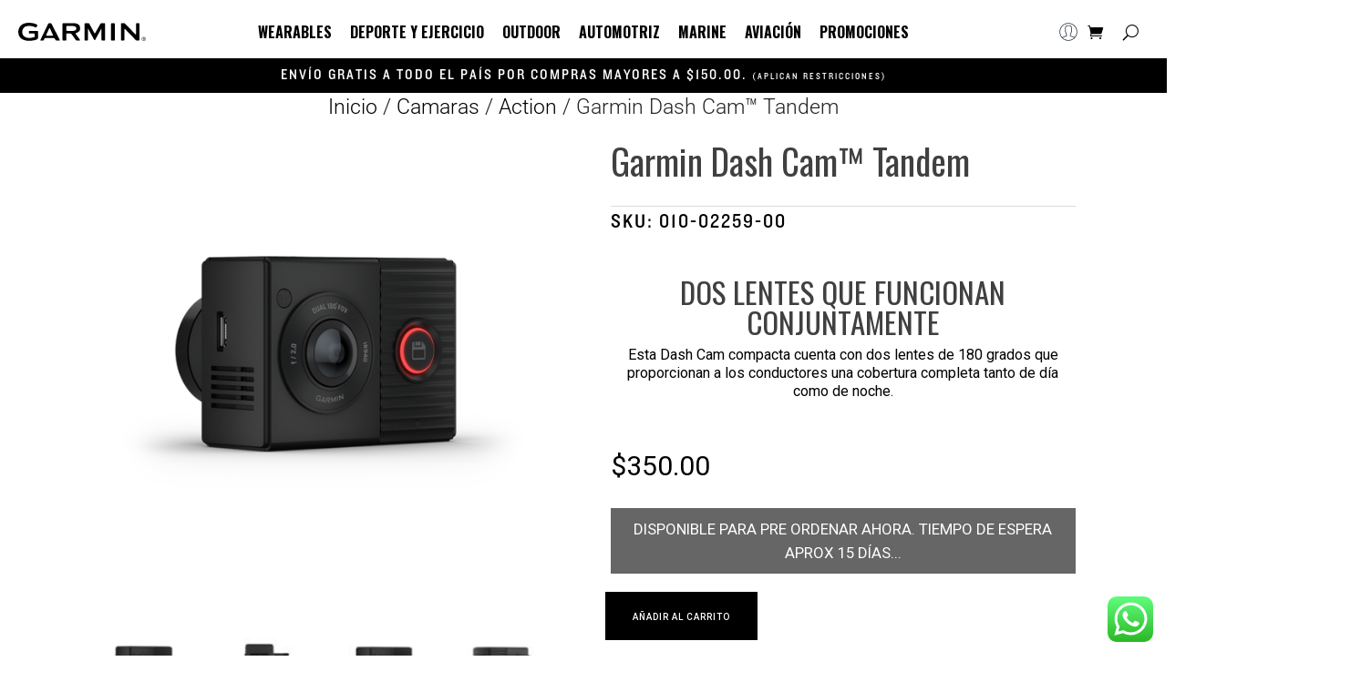

--- FILE ---
content_type: text/html; charset=UTF-8
request_url: https://garminelsalvador.com/producto/garmin-dash-cam-tandem/
body_size: 47275
content:
<!DOCTYPE html>
<html lang="es">
<head>
	<meta charset="UTF-8" />
<meta http-equiv="X-UA-Compatible" content="IE=edge">
	<link rel="pingback" href="https://garminelsalvador.com/xmlrpc.php" />

	<script type="text/javascript">
		document.documentElement.className = 'js';
	</script>
	
	<link rel="preconnect" href="https://fonts.gstatic.com" crossorigin /><style id="et-divi-userfonts">@font-face { font-family: "Knockout 30"; font-display: swap;  src: url("https://garminelsalvador.com/wp-content/uploads/et-fonts/1ffd28b4475cc530dc0c737ea082e0d4.ttf") format("truetype"); }</style><style id="et-builder-googlefonts-cached-inline">/* Original: https://fonts.googleapis.com/css?family=Oswald:200,300,regular,500,600,700|Roboto:100,100italic,300,300italic,regular,italic,500,500italic,700,700italic,900,900italic&#038;subset=latin,latin-ext&#038;display=swap *//* User Agent: Mozilla/5.0 (Unknown; Linux x86_64) AppleWebKit/538.1 (KHTML, like Gecko) Safari/538.1 Daum/4.1 */@font-face {font-family: 'Oswald';font-style: normal;font-weight: 200;font-display: swap;src: url(https://fonts.gstatic.com/s/oswald/v57/TK3_WkUHHAIjg75cFRf3bXL8LICs13FvsUhiYA.ttf) format('truetype');}@font-face {font-family: 'Oswald';font-style: normal;font-weight: 300;font-display: swap;src: url(https://fonts.gstatic.com/s/oswald/v57/TK3_WkUHHAIjg75cFRf3bXL8LICs169vsUhiYA.ttf) format('truetype');}@font-face {font-family: 'Oswald';font-style: normal;font-weight: 400;font-display: swap;src: url(https://fonts.gstatic.com/s/oswald/v57/TK3_WkUHHAIjg75cFRf3bXL8LICs1_FvsUhiYA.ttf) format('truetype');}@font-face {font-family: 'Oswald';font-style: normal;font-weight: 500;font-display: swap;src: url(https://fonts.gstatic.com/s/oswald/v57/TK3_WkUHHAIjg75cFRf3bXL8LICs18NvsUhiYA.ttf) format('truetype');}@font-face {font-family: 'Oswald';font-style: normal;font-weight: 600;font-display: swap;src: url(https://fonts.gstatic.com/s/oswald/v57/TK3_WkUHHAIjg75cFRf3bXL8LICs1y9osUhiYA.ttf) format('truetype');}@font-face {font-family: 'Oswald';font-style: normal;font-weight: 700;font-display: swap;src: url(https://fonts.gstatic.com/s/oswald/v57/TK3_WkUHHAIjg75cFRf3bXL8LICs1xZosUhiYA.ttf) format('truetype');}@font-face {font-family: 'Roboto';font-style: italic;font-weight: 100;font-stretch: normal;font-display: swap;src: url(https://fonts.gstatic.com/s/roboto/v50/KFOKCnqEu92Fr1Mu53ZEC9_Vu3r1gIhOszmOClHrs6ljXfMMLoHRuAb-lg.ttf) format('truetype');}@font-face {font-family: 'Roboto';font-style: italic;font-weight: 300;font-stretch: normal;font-display: swap;src: url(https://fonts.gstatic.com/s/roboto/v50/KFOKCnqEu92Fr1Mu53ZEC9_Vu3r1gIhOszmOClHrs6ljXfMMLt_QuAb-lg.ttf) format('truetype');}@font-face {font-family: 'Roboto';font-style: italic;font-weight: 400;font-stretch: normal;font-display: swap;src: url(https://fonts.gstatic.com/s/roboto/v50/KFOKCnqEu92Fr1Mu53ZEC9_Vu3r1gIhOszmOClHrs6ljXfMMLoHQuAb-lg.ttf) format('truetype');}@font-face {font-family: 'Roboto';font-style: italic;font-weight: 500;font-stretch: normal;font-display: swap;src: url(https://fonts.gstatic.com/s/roboto/v50/KFOKCnqEu92Fr1Mu53ZEC9_Vu3r1gIhOszmOClHrs6ljXfMMLrPQuAb-lg.ttf) format('truetype');}@font-face {font-family: 'Roboto';font-style: italic;font-weight: 700;font-stretch: normal;font-display: swap;src: url(https://fonts.gstatic.com/s/roboto/v50/KFOKCnqEu92Fr1Mu53ZEC9_Vu3r1gIhOszmOClHrs6ljXfMMLmbXuAb-lg.ttf) format('truetype');}@font-face {font-family: 'Roboto';font-style: italic;font-weight: 900;font-stretch: normal;font-display: swap;src: url(https://fonts.gstatic.com/s/roboto/v50/KFOKCnqEu92Fr1Mu53ZEC9_Vu3r1gIhOszmOClHrs6ljXfMMLijXuAb-lg.ttf) format('truetype');}@font-face {font-family: 'Roboto';font-style: normal;font-weight: 100;font-stretch: normal;font-display: swap;src: url(https://fonts.gstatic.com/s/roboto/v50/KFOMCnqEu92Fr1ME7kSn66aGLdTylUAMQXC89YmC2DPNWubEbFmaiA8.ttf) format('truetype');}@font-face {font-family: 'Roboto';font-style: normal;font-weight: 300;font-stretch: normal;font-display: swap;src: url(https://fonts.gstatic.com/s/roboto/v50/KFOMCnqEu92Fr1ME7kSn66aGLdTylUAMQXC89YmC2DPNWuaabVmaiA8.ttf) format('truetype');}@font-face {font-family: 'Roboto';font-style: normal;font-weight: 400;font-stretch: normal;font-display: swap;src: url(https://fonts.gstatic.com/s/roboto/v50/KFOMCnqEu92Fr1ME7kSn66aGLdTylUAMQXC89YmC2DPNWubEbVmaiA8.ttf) format('truetype');}@font-face {font-family: 'Roboto';font-style: normal;font-weight: 500;font-stretch: normal;font-display: swap;src: url(https://fonts.gstatic.com/s/roboto/v50/KFOMCnqEu92Fr1ME7kSn66aGLdTylUAMQXC89YmC2DPNWub2bVmaiA8.ttf) format('truetype');}@font-face {font-family: 'Roboto';font-style: normal;font-weight: 700;font-stretch: normal;font-display: swap;src: url(https://fonts.gstatic.com/s/roboto/v50/KFOMCnqEu92Fr1ME7kSn66aGLdTylUAMQXC89YmC2DPNWuYjalmaiA8.ttf) format('truetype');}@font-face {font-family: 'Roboto';font-style: normal;font-weight: 900;font-stretch: normal;font-display: swap;src: url(https://fonts.gstatic.com/s/roboto/v50/KFOMCnqEu92Fr1ME7kSn66aGLdTylUAMQXC89YmC2DPNWuZtalmaiA8.ttf) format('truetype');}/* User Agent: Mozilla/5.0 (Windows NT 6.1; WOW64; rv:27.0) Gecko/20100101 Firefox/27.0 */@font-face {font-family: 'Oswald';font-style: normal;font-weight: 200;font-display: swap;src: url(https://fonts.gstatic.com/l/font?kit=TK3_WkUHHAIjg75cFRf3bXL8LICs13FvsUhiYw&skey=653237e53512d0de&v=v57) format('woff');}@font-face {font-family: 'Oswald';font-style: normal;font-weight: 300;font-display: swap;src: url(https://fonts.gstatic.com/l/font?kit=TK3_WkUHHAIjg75cFRf3bXL8LICs169vsUhiYw&skey=653237e53512d0de&v=v57) format('woff');}@font-face {font-family: 'Oswald';font-style: normal;font-weight: 400;font-display: swap;src: url(https://fonts.gstatic.com/l/font?kit=TK3_WkUHHAIjg75cFRf3bXL8LICs1_FvsUhiYw&skey=653237e53512d0de&v=v57) format('woff');}@font-face {font-family: 'Oswald';font-style: normal;font-weight: 500;font-display: swap;src: url(https://fonts.gstatic.com/l/font?kit=TK3_WkUHHAIjg75cFRf3bXL8LICs18NvsUhiYw&skey=653237e53512d0de&v=v57) format('woff');}@font-face {font-family: 'Oswald';font-style: normal;font-weight: 600;font-display: swap;src: url(https://fonts.gstatic.com/l/font?kit=TK3_WkUHHAIjg75cFRf3bXL8LICs1y9osUhiYw&skey=653237e53512d0de&v=v57) format('woff');}@font-face {font-family: 'Oswald';font-style: normal;font-weight: 700;font-display: swap;src: url(https://fonts.gstatic.com/l/font?kit=TK3_WkUHHAIjg75cFRf3bXL8LICs1xZosUhiYw&skey=653237e53512d0de&v=v57) format('woff');}@font-face {font-family: 'Roboto';font-style: italic;font-weight: 100;font-stretch: normal;font-display: swap;src: url(https://fonts.gstatic.com/l/font?kit=KFOKCnqEu92Fr1Mu53ZEC9_Vu3r1gIhOszmOClHrs6ljXfMMLoHRuAb-lQ&skey=c608c610063635f9&v=v50) format('woff');}@font-face {font-family: 'Roboto';font-style: italic;font-weight: 300;font-stretch: normal;font-display: swap;src: url(https://fonts.gstatic.com/l/font?kit=KFOKCnqEu92Fr1Mu53ZEC9_Vu3r1gIhOszmOClHrs6ljXfMMLt_QuAb-lQ&skey=c608c610063635f9&v=v50) format('woff');}@font-face {font-family: 'Roboto';font-style: italic;font-weight: 400;font-stretch: normal;font-display: swap;src: url(https://fonts.gstatic.com/l/font?kit=KFOKCnqEu92Fr1Mu53ZEC9_Vu3r1gIhOszmOClHrs6ljXfMMLoHQuAb-lQ&skey=c608c610063635f9&v=v50) format('woff');}@font-face {font-family: 'Roboto';font-style: italic;font-weight: 500;font-stretch: normal;font-display: swap;src: url(https://fonts.gstatic.com/l/font?kit=KFOKCnqEu92Fr1Mu53ZEC9_Vu3r1gIhOszmOClHrs6ljXfMMLrPQuAb-lQ&skey=c608c610063635f9&v=v50) format('woff');}@font-face {font-family: 'Roboto';font-style: italic;font-weight: 700;font-stretch: normal;font-display: swap;src: url(https://fonts.gstatic.com/l/font?kit=KFOKCnqEu92Fr1Mu53ZEC9_Vu3r1gIhOszmOClHrs6ljXfMMLmbXuAb-lQ&skey=c608c610063635f9&v=v50) format('woff');}@font-face {font-family: 'Roboto';font-style: italic;font-weight: 900;font-stretch: normal;font-display: swap;src: url(https://fonts.gstatic.com/l/font?kit=KFOKCnqEu92Fr1Mu53ZEC9_Vu3r1gIhOszmOClHrs6ljXfMMLijXuAb-lQ&skey=c608c610063635f9&v=v50) format('woff');}@font-face {font-family: 'Roboto';font-style: normal;font-weight: 100;font-stretch: normal;font-display: swap;src: url(https://fonts.gstatic.com/l/font?kit=KFOMCnqEu92Fr1ME7kSn66aGLdTylUAMQXC89YmC2DPNWubEbFmaiAw&skey=a0a0114a1dcab3ac&v=v50) format('woff');}@font-face {font-family: 'Roboto';font-style: normal;font-weight: 300;font-stretch: normal;font-display: swap;src: url(https://fonts.gstatic.com/l/font?kit=KFOMCnqEu92Fr1ME7kSn66aGLdTylUAMQXC89YmC2DPNWuaabVmaiAw&skey=a0a0114a1dcab3ac&v=v50) format('woff');}@font-face {font-family: 'Roboto';font-style: normal;font-weight: 400;font-stretch: normal;font-display: swap;src: url(https://fonts.gstatic.com/l/font?kit=KFOMCnqEu92Fr1ME7kSn66aGLdTylUAMQXC89YmC2DPNWubEbVmaiAw&skey=a0a0114a1dcab3ac&v=v50) format('woff');}@font-face {font-family: 'Roboto';font-style: normal;font-weight: 500;font-stretch: normal;font-display: swap;src: url(https://fonts.gstatic.com/l/font?kit=KFOMCnqEu92Fr1ME7kSn66aGLdTylUAMQXC89YmC2DPNWub2bVmaiAw&skey=a0a0114a1dcab3ac&v=v50) format('woff');}@font-face {font-family: 'Roboto';font-style: normal;font-weight: 700;font-stretch: normal;font-display: swap;src: url(https://fonts.gstatic.com/l/font?kit=KFOMCnqEu92Fr1ME7kSn66aGLdTylUAMQXC89YmC2DPNWuYjalmaiAw&skey=a0a0114a1dcab3ac&v=v50) format('woff');}@font-face {font-family: 'Roboto';font-style: normal;font-weight: 900;font-stretch: normal;font-display: swap;src: url(https://fonts.gstatic.com/l/font?kit=KFOMCnqEu92Fr1ME7kSn66aGLdTylUAMQXC89YmC2DPNWuZtalmaiAw&skey=a0a0114a1dcab3ac&v=v50) format('woff');}/* User Agent: Mozilla/5.0 (Windows NT 6.3; rv:39.0) Gecko/20100101 Firefox/39.0 */@font-face {font-family: 'Oswald';font-style: normal;font-weight: 200;font-display: swap;src: url(https://fonts.gstatic.com/s/oswald/v57/TK3_WkUHHAIjg75cFRf3bXL8LICs13FvsUhiZQ.woff2) format('woff2');}@font-face {font-family: 'Oswald';font-style: normal;font-weight: 300;font-display: swap;src: url(https://fonts.gstatic.com/s/oswald/v57/TK3_WkUHHAIjg75cFRf3bXL8LICs169vsUhiZQ.woff2) format('woff2');}@font-face {font-family: 'Oswald';font-style: normal;font-weight: 400;font-display: swap;src: url(https://fonts.gstatic.com/s/oswald/v57/TK3_WkUHHAIjg75cFRf3bXL8LICs1_FvsUhiZQ.woff2) format('woff2');}@font-face {font-family: 'Oswald';font-style: normal;font-weight: 500;font-display: swap;src: url(https://fonts.gstatic.com/s/oswald/v57/TK3_WkUHHAIjg75cFRf3bXL8LICs18NvsUhiZQ.woff2) format('woff2');}@font-face {font-family: 'Oswald';font-style: normal;font-weight: 600;font-display: swap;src: url(https://fonts.gstatic.com/s/oswald/v57/TK3_WkUHHAIjg75cFRf3bXL8LICs1y9osUhiZQ.woff2) format('woff2');}@font-face {font-family: 'Oswald';font-style: normal;font-weight: 700;font-display: swap;src: url(https://fonts.gstatic.com/s/oswald/v57/TK3_WkUHHAIjg75cFRf3bXL8LICs1xZosUhiZQ.woff2) format('woff2');}@font-face {font-family: 'Roboto';font-style: italic;font-weight: 100;font-stretch: normal;font-display: swap;src: url(https://fonts.gstatic.com/s/roboto/v50/KFOKCnqEu92Fr1Mu53ZEC9_Vu3r1gIhOszmOClHrs6ljXfMMLoHRuAb-kw.woff2) format('woff2');}@font-face {font-family: 'Roboto';font-style: italic;font-weight: 300;font-stretch: normal;font-display: swap;src: url(https://fonts.gstatic.com/s/roboto/v50/KFOKCnqEu92Fr1Mu53ZEC9_Vu3r1gIhOszmOClHrs6ljXfMMLt_QuAb-kw.woff2) format('woff2');}@font-face {font-family: 'Roboto';font-style: italic;font-weight: 400;font-stretch: normal;font-display: swap;src: url(https://fonts.gstatic.com/s/roboto/v50/KFOKCnqEu92Fr1Mu53ZEC9_Vu3r1gIhOszmOClHrs6ljXfMMLoHQuAb-kw.woff2) format('woff2');}@font-face {font-family: 'Roboto';font-style: italic;font-weight: 500;font-stretch: normal;font-display: swap;src: url(https://fonts.gstatic.com/s/roboto/v50/KFOKCnqEu92Fr1Mu53ZEC9_Vu3r1gIhOszmOClHrs6ljXfMMLrPQuAb-kw.woff2) format('woff2');}@font-face {font-family: 'Roboto';font-style: italic;font-weight: 700;font-stretch: normal;font-display: swap;src: url(https://fonts.gstatic.com/s/roboto/v50/KFOKCnqEu92Fr1Mu53ZEC9_Vu3r1gIhOszmOClHrs6ljXfMMLmbXuAb-kw.woff2) format('woff2');}@font-face {font-family: 'Roboto';font-style: italic;font-weight: 900;font-stretch: normal;font-display: swap;src: url(https://fonts.gstatic.com/s/roboto/v50/KFOKCnqEu92Fr1Mu53ZEC9_Vu3r1gIhOszmOClHrs6ljXfMMLijXuAb-kw.woff2) format('woff2');}@font-face {font-family: 'Roboto';font-style: normal;font-weight: 100;font-stretch: normal;font-display: swap;src: url(https://fonts.gstatic.com/s/roboto/v50/KFOMCnqEu92Fr1ME7kSn66aGLdTylUAMQXC89YmC2DPNWubEbFmaiAo.woff2) format('woff2');}@font-face {font-family: 'Roboto';font-style: normal;font-weight: 300;font-stretch: normal;font-display: swap;src: url(https://fonts.gstatic.com/s/roboto/v50/KFOMCnqEu92Fr1ME7kSn66aGLdTylUAMQXC89YmC2DPNWuaabVmaiAo.woff2) format('woff2');}@font-face {font-family: 'Roboto';font-style: normal;font-weight: 400;font-stretch: normal;font-display: swap;src: url(https://fonts.gstatic.com/s/roboto/v50/KFOMCnqEu92Fr1ME7kSn66aGLdTylUAMQXC89YmC2DPNWubEbVmaiAo.woff2) format('woff2');}@font-face {font-family: 'Roboto';font-style: normal;font-weight: 500;font-stretch: normal;font-display: swap;src: url(https://fonts.gstatic.com/s/roboto/v50/KFOMCnqEu92Fr1ME7kSn66aGLdTylUAMQXC89YmC2DPNWub2bVmaiAo.woff2) format('woff2');}@font-face {font-family: 'Roboto';font-style: normal;font-weight: 700;font-stretch: normal;font-display: swap;src: url(https://fonts.gstatic.com/s/roboto/v50/KFOMCnqEu92Fr1ME7kSn66aGLdTylUAMQXC89YmC2DPNWuYjalmaiAo.woff2) format('woff2');}@font-face {font-family: 'Roboto';font-style: normal;font-weight: 900;font-stretch: normal;font-display: swap;src: url(https://fonts.gstatic.com/s/roboto/v50/KFOMCnqEu92Fr1ME7kSn66aGLdTylUAMQXC89YmC2DPNWuZtalmaiAo.woff2) format('woff2');}</style><meta name='robots' content='index, follow, max-image-preview:large, max-snippet:-1, max-video-preview:-1' />
<script type="text/javascript">
			let jqueryParams=[],jQuery=function(r){return jqueryParams=[...jqueryParams,r],jQuery},$=function(r){return jqueryParams=[...jqueryParams,r],$};window.jQuery=jQuery,window.$=jQuery;let customHeadScripts=!1;jQuery.fn=jQuery.prototype={},$.fn=jQuery.prototype={},jQuery.noConflict=function(r){if(window.jQuery)return jQuery=window.jQuery,$=window.jQuery,customHeadScripts=!0,jQuery.noConflict},jQuery.ready=function(r){jqueryParams=[...jqueryParams,r]},$.ready=function(r){jqueryParams=[...jqueryParams,r]},jQuery.load=function(r){jqueryParams=[...jqueryParams,r]},$.load=function(r){jqueryParams=[...jqueryParams,r]},jQuery.fn.ready=function(r){jqueryParams=[...jqueryParams,r]},$.fn.ready=function(r){jqueryParams=[...jqueryParams,r]};</script>
	<!-- This site is optimized with the Yoast SEO plugin v26.6 - https://yoast.com/wordpress/plugins/seo/ -->
	<title>Garmin Dash Cam™ Tandem - Garmin El Salvador</title>
	<link rel="canonical" href="https://garminelsalvador.com/producto/garmin-dash-cam-tandem/" />
	<meta property="og:locale" content="es_ES" />
	<meta property="og:type" content="article" />
	<meta property="og:title" content="Garmin Dash Cam™ Tandem - Garmin El Salvador" />
	<meta property="og:description" content="DOS LENTES QUE FUNCIONAN CONJUNTAMENTE   Esta Dash Cam compacta cuenta con dos lentes de 180 grados que proporcionan a los conductores una cobertura completa tanto de día como de noche." />
	<meta property="og:url" content="https://garminelsalvador.com/producto/garmin-dash-cam-tandem/" />
	<meta property="og:site_name" content="Garmin El Salvador" />
	<meta property="article:publisher" content="https://facebook.com/garminsv" />
	<meta property="article:modified_time" content="2025-04-14T16:34:15+00:00" />
	<meta property="og:image" content="https://garminelsalvador.com/wp-content/uploads/2020/05/cm-lg-1417a59f-cffc-48be-8f62-ca0bb9e41efc.png" />
	<meta property="og:image:width" content="600" />
	<meta property="og:image:height" content="600" />
	<meta property="og:image:type" content="image/png" />
	<meta name="twitter:card" content="summary_large_image" />
	<meta name="twitter:label1" content="Tiempo de lectura" />
	<meta name="twitter:data1" content="5 minutos" />
	<script type="application/ld+json" class="yoast-schema-graph">{"@context":"https://schema.org","@graph":[{"@type":"WebPage","@id":"https://garminelsalvador.com/producto/garmin-dash-cam-tandem/","url":"https://garminelsalvador.com/producto/garmin-dash-cam-tandem/","name":"Garmin Dash Cam™ Tandem - Garmin El Salvador","isPartOf":{"@id":"https://garminelsalvador.com/#website"},"primaryImageOfPage":{"@id":"https://garminelsalvador.com/producto/garmin-dash-cam-tandem/#primaryimage"},"image":{"@id":"https://garminelsalvador.com/producto/garmin-dash-cam-tandem/#primaryimage"},"thumbnailUrl":"https://garminelsalvador.com/wp-content/uploads/2020/05/cm-lg-1417a59f-cffc-48be-8f62-ca0bb9e41efc.png","datePublished":"2020-05-12T02:58:54+00:00","dateModified":"2025-04-14T16:34:15+00:00","breadcrumb":{"@id":"https://garminelsalvador.com/producto/garmin-dash-cam-tandem/#breadcrumb"},"inLanguage":"es","potentialAction":[{"@type":"ReadAction","target":["https://garminelsalvador.com/producto/garmin-dash-cam-tandem/"]}]},{"@type":"ImageObject","inLanguage":"es","@id":"https://garminelsalvador.com/producto/garmin-dash-cam-tandem/#primaryimage","url":"https://garminelsalvador.com/wp-content/uploads/2020/05/cm-lg-1417a59f-cffc-48be-8f62-ca0bb9e41efc.png","contentUrl":"https://garminelsalvador.com/wp-content/uploads/2020/05/cm-lg-1417a59f-cffc-48be-8f62-ca0bb9e41efc.png","width":600,"height":600},{"@type":"BreadcrumbList","@id":"https://garminelsalvador.com/producto/garmin-dash-cam-tandem/#breadcrumb","itemListElement":[{"@type":"ListItem","position":1,"name":"Portada","item":"https://garminelsalvador.com/"},{"@type":"ListItem","position":2,"name":"Tienda","item":"https://garminelsalvador.com/tienda/"},{"@type":"ListItem","position":3,"name":"Garmin Dash Cam™ Tandem"}]},{"@type":"WebSite","@id":"https://garminelsalvador.com/#website","url":"https://garminelsalvador.com/","name":"Tienda Garmin El Salvador","description":"Tienda Garmin en El Salvador","publisher":{"@id":"https://garminelsalvador.com/#organization"},"potentialAction":[{"@type":"SearchAction","target":{"@type":"EntryPoint","urlTemplate":"https://garminelsalvador.com/?s={search_term_string}"},"query-input":{"@type":"PropertyValueSpecification","valueRequired":true,"valueName":"search_term_string"}}],"inLanguage":"es"},{"@type":"Organization","@id":"https://garminelsalvador.com/#organization","name":"Garmin El Salvador","url":"https://garminelsalvador.com/","logo":{"@type":"ImageObject","inLanguage":"es","@id":"https://garminelsalvador.com/#/schema/logo/image/","url":"https://i2.wp.com/garminelsalvador.com/wp-content/uploads/2019/05/Copia-de-garmingt-logo.jpg?fit=1070%2C411&ssl=1","contentUrl":"https://i2.wp.com/garminelsalvador.com/wp-content/uploads/2019/05/Copia-de-garmingt-logo.jpg?fit=1070%2C411&ssl=1","width":1070,"height":411,"caption":"Garmin El Salvador"},"image":{"@id":"https://garminelsalvador.com/#/schema/logo/image/"},"sameAs":["https://facebook.com/garminsv","https://instagram.com/garminsv"]}]}</script>
	<!-- / Yoast SEO plugin. -->


<link rel='dns-prefetch' href='//fonts.googleapis.com' />
<link rel="alternate" type="application/rss+xml" title="Garmin El Salvador &raquo; Feed" href="https://garminelsalvador.com/feed/" />
<link rel="alternate" type="application/rss+xml" title="Garmin El Salvador &raquo; Feed de los comentarios" href="https://garminelsalvador.com/comments/feed/" />
<link rel="alternate" type="application/rss+xml" title="Garmin El Salvador &raquo; Comentario Garmin Dash Cam™ Tandem del feed" href="https://garminelsalvador.com/producto/garmin-dash-cam-tandem/feed/" />
<link rel="alternate" title="oEmbed (JSON)" type="application/json+oembed" href="https://garminelsalvador.com/wp-json/oembed/1.0/embed?url=https%3A%2F%2Fgarminelsalvador.com%2Fproducto%2Fgarmin-dash-cam-tandem%2F" />
<link rel="alternate" title="oEmbed (XML)" type="text/xml+oembed" href="https://garminelsalvador.com/wp-json/oembed/1.0/embed?url=https%3A%2F%2Fgarminelsalvador.com%2Fproducto%2Fgarmin-dash-cam-tandem%2F&#038;format=xml" />
<meta content="Garmin SV v.1.0.0" name="generator"/><link rel='stylesheet' id='ht_ctc_main_css-css' href='https://garminelsalvador.com/wp-content/plugins/click-to-chat-for-whatsapp/new/inc/assets/css/main.css?ver=4.35' type='text/css' media='all' />
<link rel='stylesheet' id='contact-form-7-css' href='https://garminelsalvador.com/wp-content/plugins/contact-form-7/includes/css/styles.css?ver=6.1.4' type='text/css' media='all' />
<link rel='stylesheet' id='dashicons-css' href='https://garminelsalvador.com/wp-includes/css/dashicons.min.css?ver=6.9' type='text/css' media='all' />
<link rel='stylesheet' id='wopgld-bxslider-style-css' href='https://garminelsalvador.com/wp-content/plugins/woo-product-grid-list-design/css/jquery.bxslider.css?ver=1.0.6' type='text/css' media='all' />
<link rel='stylesheet' id='wopgld-fontawesome-css' href='https://garminelsalvador.com/wp-content/plugins/woo-product-grid-list-design/css/font-awesome.min.css?ver=1.0.6' type='text/css' media='all' />
<link rel='stylesheet' id='wopgld-font-css' href='//fonts.googleapis.com/css?family=Bitter%7CHind%7CPlayfair+Display%3A400%2C400i%2C700%2C700i%2C900%2C900i%7COpen+Sans%3A400%2C500%2C600%2C700%2C900%7CLato%3A300%2C400%2C700%2C900%7CMontserrat%7CDroid+Sans%7CRoboto%7CLora%3A400%2C400i%2C700%2C700i%7CRoboto+Slab%7CRubik%7CMerriweather%3A300%2C400%2C700%2C900%7CPoppins%7CRopa+Sans%7CPlayfair+Display%7CRubik%7CSource+Sans+Pro%7CRoboto+Condensed%7CRoboto+Slab%3A300%2C400%2C700%7CAmatic+SC%3A400%2C700%7CQuicksand%7COswald%7CQuicksand%3A400%2C500%2C700&#038;ver=6.9' type='text/css' media='all' />
<link rel='stylesheet' id='wopgld-animation-style-css' href='https://garminelsalvador.com/wp-content/plugins/woo-product-grid-list-design/css/animate.css?ver=1.0.6' type='text/css' media='all' />
<link rel='stylesheet' id='wopgld-scroll-style-css' href='https://garminelsalvador.com/wp-content/plugins/woo-product-grid-list-design/css/jquery.mCustomScrollbar.css?ver=1.0.6' type='text/css' media='all' />
<link rel='stylesheet' id='wopgld-linear-style-css' href='https://garminelsalvador.com/wp-content/plugins/woo-product-grid-list-design/css/icon-font.min.css?ver=1.0.6' type='text/css' media='all' />
<link rel='stylesheet' id='wopgld-frontend-style-css' href='https://garminelsalvador.com/wp-content/plugins/woo-product-grid-list-design/css/wopgld-frontend.css?ver=1.0.6' type='text/css' media='all' />
<link rel='stylesheet' id='wopgld-responsive-style-css' href='https://garminelsalvador.com/wp-content/plugins/woo-product-grid-list-design/css/wopgld-responsive.css?ver=1.0.6' type='text/css' media='all' />
<link rel='stylesheet' id='photoswipe-css' href='https://garminelsalvador.com/wp-content/plugins/woocommerce/assets/css/photoswipe/photoswipe.min.css?ver=10.4.3' type='text/css' media='all' />
<link rel='stylesheet' id='photoswipe-default-skin-css' href='https://garminelsalvador.com/wp-content/plugins/woocommerce/assets/css/photoswipe/default-skin/default-skin.min.css?ver=10.4.3' type='text/css' media='all' />
<link rel='stylesheet' id='woocommerce-layout-css' href='https://garminelsalvador.com/wp-content/plugins/woocommerce/assets/css/woocommerce-layout.css?ver=10.4.3' type='text/css' media='all' />
<link rel='stylesheet' id='woocommerce-smallscreen-css' href='https://garminelsalvador.com/wp-content/plugins/woocommerce/assets/css/woocommerce-smallscreen.css?ver=10.4.3' type='text/css' media='only screen and (max-width: 768px)' />
<link rel='stylesheet' id='woocommerce-general-css' href='https://garminelsalvador.com/wp-content/plugins/woocommerce/assets/css/woocommerce.css?ver=10.4.3' type='text/css' media='all' />
<style id='woocommerce-inline-inline-css' type='text/css'>
.woocommerce form .form-row .required { visibility: visible; }
/*# sourceURL=woocommerce-inline-inline-css */
</style>
<link rel='stylesheet' id='megamenu-css' href='https://garminelsalvador.com/wp-content/uploads/maxmegamenu/style.css?ver=4c0248' type='text/css' media='all' />
<link rel='stylesheet' id='dgwt-wcas-style-css' href='https://garminelsalvador.com/wp-content/plugins/ajax-search-for-woocommerce/assets/css/style.min.css?ver=1.32.1' type='text/css' media='all' />
<link rel='stylesheet' id='section-tab-styles-css' href='https://garminelsalvador.com/wp-content/plugins/divi-section-tab-1/styles/style.min.css?ver=1.0.0' type='text/css' media='all' />
<link rel='stylesheet' id='supreme-modules-pro-for-divi-styles-css' href='https://garminelsalvador.com/wp-content/plugins/supreme-modules-pro-for-divi/styles/style.min.css?ver=4.8.44' type='text/css' media='all' />
<link rel='stylesheet' id='tawcvs-frontend-css' href='https://garminelsalvador.com/wp-content/plugins/variation-swatches-for-woocommerce/assets/css/frontend.css?ver=2.2.5' type='text/css' media='all' />
<link rel='stylesheet' id='magnific-popup-css' href='https://garminelsalvador.com/wp-content/themes/Divi/includes/builder/feature/dynamic-assets/assets/css/magnific_popup.css?ver=4.8.44' type='text/css' media='all' />
<link rel='stylesheet' id='dsm-swiper-css' href='https://garminelsalvador.com/wp-content/plugins/supreme-modules-pro-for-divi/public/css/swiper.css?ver=4.8.44' type='text/css' media='all' />
<link rel='stylesheet' id='dsm-popup-css' href='https://garminelsalvador.com/wp-content/plugins/supreme-modules-pro-for-divi/public/css/popup.css?ver=4.8.44' type='text/css' media='all' />
<link rel='stylesheet' id='dsm-animate-css' href='https://garminelsalvador.com/wp-content/plugins/supreme-modules-pro-for-divi/public/css/animate.css?ver=4.8.44' type='text/css' media='all' />
<link rel='stylesheet' id='dsm-readmore-css' href='https://garminelsalvador.com/wp-content/plugins/supreme-modules-pro-for-divi/public/css/readmore.css?ver=4.8.44' type='text/css' media='all' />
<link rel='stylesheet' id='smart-variations-images-css' href='https://garminelsalvador.com/wp-content/plugins/smart-variations-images/public/css/smart-variations-images-public.min.css?ver=5.2.16' type='text/css' media='all' />
<link rel='stylesheet' id='divi-style-parent-css' href='https://garminelsalvador.com/wp-content/themes/Divi/style-static-cpt.min.css?ver=4.27.4' type='text/css' media='all' />
<link rel='stylesheet' id='divi-style-css' href='https://garminelsalvador.com/wp-content/themes/GarminSV/style.css?ver=4.27.4' type='text/css' media='all' />
<script type="text/template" id="tmpl-variation-template">
	<div class="woocommerce-variation-description">{{{ data.variation.variation_description }}}</div>
	<div class="woocommerce-variation-price">{{{ data.variation.price_html }}}</div>
	<div class="woocommerce-variation-availability">{{{ data.variation.availability_html }}}</div>
</script>
<script type="text/template" id="tmpl-unavailable-variation-template">
	<p role="alert">Lo siento, este producto no está disponible. Por favor, elige otra combinación.</p>
</script>
<script type="text/javascript" src="https://garminelsalvador.com/wp-includes/js/jquery/jquery.min.js?ver=3.7.1" id="jquery-core-js"></script>
<script type="text/javascript" src="https://garminelsalvador.com/wp-includes/js/jquery/jquery-migrate.min.js?ver=3.4.1" id="jquery-migrate-js"></script>
<script type="text/javascript" id="jquery-js-after">
/* <![CDATA[ */
jqueryParams.length&&$.each(jqueryParams,function(e,r){if("function"==typeof r){var n=String(r);n.replace("$","jQuery");var a=new Function("return "+n)();$(document).ready(a)}});
//# sourceURL=jquery-js-after
/* ]]> */
</script>
<script type="text/javascript" src="https://garminelsalvador.com/wp-includes/js/underscore.min.js?ver=1.13.7" id="underscore-js"></script>
<script type="text/javascript" id="wp-util-js-extra">
/* <![CDATA[ */
var _wpUtilSettings = {"ajax":{"url":"/wp-admin/admin-ajax.php"}};
//# sourceURL=wp-util-js-extra
/* ]]> */
</script>
<script type="text/javascript" src="https://garminelsalvador.com/wp-includes/js/wp-util.min.js?ver=6.9" id="wp-util-js"></script>
<script type="text/javascript" id="wc-add-to-cart-variation-js-extra">
/* <![CDATA[ */
var wc_add_to_cart_variation_params = {"wc_ajax_url":"/?wc-ajax=%%endpoint%%","i18n_no_matching_variations_text":"Lo siento, no hay productos que igualen tu selecci\u00f3n. Por favor, escoge una combinaci\u00f3n diferente.","i18n_make_a_selection_text":"Elige las opciones del producto antes de a\u00f1adir este producto a tu carrito.","i18n_unavailable_text":"Lo siento, este producto no est\u00e1 disponible. Por favor, elige otra combinaci\u00f3n.","i18n_reset_alert_text":"Se ha restablecido tu selecci\u00f3n. Por favor, elige alguna opci\u00f3n del producto antes de poder a\u00f1adir este producto a tu carrito."};
//# sourceURL=wc-add-to-cart-variation-js-extra
/* ]]> */
</script>
<script type="text/javascript" src="https://garminelsalvador.com/wp-content/plugins/woocommerce/assets/js/frontend/add-to-cart-variation.js?ver=1.6" id="wc-add-to-cart-variation-js" data-wp-strategy="defer"></script>
<script type="text/javascript" src="https://garminelsalvador.com/wp-content/plugins/woo-product-grid-list-design/js/isotope.js?ver=1.0.6" id="wopgld-isotope-script-js"></script>
<script type="text/javascript" src="https://garminelsalvador.com/wp-content/plugins/woo-product-grid-list-design/js/jquery.bxslider.js?ver=1.0.6" id="wopgld-bxslider-script-js"></script>
<script type="text/javascript" src="https://garminelsalvador.com/wp-content/plugins/woo-product-grid-list-design/js/imagesloaded.min.js?ver=1.0.6" id="wopgld-imageloaded-script-js"></script>
<script type="text/javascript" src="https://garminelsalvador.com/wp-content/plugins/woo-product-grid-list-design/js/jquery.mCustomScrollbar.concat.min.js?ver=1.0.6" id="wopgld-scroll-script-js"></script>
<script type="text/javascript" id="wopgld-frontend-script-js-extra">
/* <![CDATA[ */
var wopgld_frontend_js_params = {"ajax_url":"https://garminelsalvador.com/wp-admin/admin-ajax.php","ajax_nonce":"5b2c4d2141"};
var wopgld_object_name = {"templateUrl":"https://garminelsalvador.com/wp-content/plugins/woocommerce"};
//# sourceURL=wopgld-frontend-script-js-extra
/* ]]> */
</script>
<script type="text/javascript" src="https://garminelsalvador.com/wp-content/plugins/woo-product-grid-list-design/js/wopgld-frontend.js?ver=1.0.6" id="wopgld-frontend-script-js"></script>
<script type="text/javascript" src="https://garminelsalvador.com/wp-content/plugins/woocommerce/assets/js/jquery-blockui/jquery.blockUI.min.js?ver=2.7.0-wc.10.4.3" id="wc-jquery-blockui-js" defer="defer" data-wp-strategy="defer"></script>
<script type="text/javascript" id="wc-add-to-cart-js-extra">
/* <![CDATA[ */
var wc_add_to_cart_params = {"ajax_url":"/wp-admin/admin-ajax.php","wc_ajax_url":"/?wc-ajax=%%endpoint%%","i18n_view_cart":"Ver carrito","cart_url":"https://garminelsalvador.com/carrito/","is_cart":"","cart_redirect_after_add":"yes"};
//# sourceURL=wc-add-to-cart-js-extra
/* ]]> */
</script>
<script type="text/javascript" src="https://garminelsalvador.com/wp-content/plugins/woocommerce/assets/js/frontend/add-to-cart.min.js?ver=10.4.3" id="wc-add-to-cart-js" defer="defer" data-wp-strategy="defer"></script>
<script type="text/javascript" src="https://garminelsalvador.com/wp-content/plugins/woocommerce/assets/js/zoom/jquery.zoom.min.js?ver=1.7.21-wc.10.4.3" id="wc-zoom-js" defer="defer" data-wp-strategy="defer"></script>
<script type="text/javascript" src="https://garminelsalvador.com/wp-content/plugins/woocommerce/assets/js/flexslider/jquery.flexslider.min.js?ver=2.7.2-wc.10.4.3" id="wc-flexslider-js" defer="defer" data-wp-strategy="defer"></script>
<script type="text/javascript" src="https://garminelsalvador.com/wp-content/plugins/woocommerce/assets/js/photoswipe/photoswipe.min.js?ver=4.1.1-wc.10.4.3" id="wc-photoswipe-js" defer="defer" data-wp-strategy="defer"></script>
<script type="text/javascript" src="https://garminelsalvador.com/wp-content/plugins/woocommerce/assets/js/photoswipe/photoswipe-ui-default.min.js?ver=4.1.1-wc.10.4.3" id="wc-photoswipe-ui-default-js" defer="defer" data-wp-strategy="defer"></script>
<script type="text/javascript" id="wc-single-product-js-extra">
/* <![CDATA[ */
var wc_single_product_params = {"i18n_required_rating_text":"Por favor elige una puntuaci\u00f3n","i18n_rating_options":["1 de 5 estrellas","2 de 5 estrellas","3 de 5 estrellas","4 de 5 estrellas","5 de 5 estrellas"],"i18n_product_gallery_trigger_text":"Ver galer\u00eda de im\u00e1genes a pantalla completa","review_rating_required":"yes","flexslider":{"rtl":false,"animation":"slide","smoothHeight":true,"directionNav":false,"controlNav":"thumbnails","slideshow":false,"animationSpeed":500,"animationLoop":false,"allowOneSlide":false},"zoom_enabled":"1","zoom_options":[],"photoswipe_enabled":"1","photoswipe_options":{"shareEl":false,"closeOnScroll":false,"history":false,"hideAnimationDuration":0,"showAnimationDuration":0},"flexslider_enabled":"1"};
//# sourceURL=wc-single-product-js-extra
/* ]]> */
</script>
<script type="text/javascript" src="https://garminelsalvador.com/wp-content/plugins/woocommerce/assets/js/frontend/single-product.min.js?ver=10.4.3" id="wc-single-product-js" defer="defer" data-wp-strategy="defer"></script>
<script type="text/javascript" src="https://garminelsalvador.com/wp-content/plugins/woocommerce/assets/js/js-cookie/js.cookie.min.js?ver=2.1.4-wc.10.4.3" id="wc-js-cookie-js" defer="defer" data-wp-strategy="defer"></script>
<script type="text/javascript" id="woocommerce-js-extra">
/* <![CDATA[ */
var woocommerce_params = {"ajax_url":"/wp-admin/admin-ajax.php","wc_ajax_url":"/?wc-ajax=%%endpoint%%","i18n_password_show":"Mostrar contrase\u00f1a","i18n_password_hide":"Ocultar contrase\u00f1a"};
//# sourceURL=woocommerce-js-extra
/* ]]> */
</script>
<script type="text/javascript" src="https://garminelsalvador.com/wp-content/plugins/woocommerce/assets/js/frontend/woocommerce.min.js?ver=10.4.3" id="woocommerce-js" defer="defer" data-wp-strategy="defer"></script>
<script type="text/javascript" src="https://garminelsalvador.com/wp-content/plugins/divi-section-tab-1/scripts/animations.js?ver=1768993395" id="section-anim-js-js"></script>
<link rel="https://api.w.org/" href="https://garminelsalvador.com/wp-json/" /><link rel="alternate" title="JSON" type="application/json" href="https://garminelsalvador.com/wp-json/wp/v2/product/4440" /><link rel="EditURI" type="application/rsd+xml" title="RSD" href="https://garminelsalvador.com/xmlrpc.php?rsd" />
<meta name="generator" content="WordPress 6.9" />
<meta name="generator" content="WooCommerce 10.4.3" />
<link rel='shortlink' href='https://garminelsalvador.com/?p=4440' />
<meta name="generator" content="Redux 4.5.9" />		<style>
			.dgwt-wcas-ico-magnifier,.dgwt-wcas-ico-magnifier-handler{max-width:20px}		</style>
			<style>
		#wcas-divi-search {
			display: none !important;
		}

		/* Custom header */
		.et_pb_menu__search .dgwt-wcas-search-wrapp {
			max-width: none;
		}

		/* Header style: Default, Centered Inline Logo */
		.et_header_style_split .et_search_form_container .dgwt-wcas-search-wrapp,
		.et_header_style_left .et_search_form_container .dgwt-wcas-search-wrapp {
			max-width: 400px;
			top: 0;
			bottom: 0;
			right: 45px;
			position: absolute;
			z-index: 1000;
			width: 100%;
		}

		.et_header_style_split .et_search_form_container .dgwt-wcas-close:not(.dgwt-wcas-inner-preloader),
		.et_header_style_left .et_search_form_container .dgwt-wcas-close:not(.dgwt-wcas-inner-preloader) {
			background-image: none;
		}

		.et_header_style_split .et_search_form_container span.et_close_search_field,
		.et_header_style_left .et_search_form_container span.et_close_search_field {
			right: 5px;
		}

		.et_header_style_split .et_search_form_container .js-dgwt-wcas-mobile-overlay-enabled .dgwt-wcas-search-form,
		.et_header_style_left .et_search_form_container .js-dgwt-wcas-mobile-overlay-enabled .dgwt-wcas-search-form {
			max-width: 100% !important;
		}

		.et_header_style_split .dgwt-wcas-overlay-mobile .dgwt-wcas-search-form,
		.et_header_style_left .dgwt-wcas-overlay-mobile .dgwt-wcas-search-form {
			max-width: 100% !important;
		}

		.dgwt-wcas-overlay-mobile .dgwt-wcas-search-wrapp-mobile {
			top: 0 !important;
		}

		/* Header style: Centered */
		.et_header_style_centered .et_search_form_container .dgwt-wcas-search-wrapp {
			bottom: 20px;
			position: absolute;
		}

		.et_header_style_centered .et_search_form_container .dgwt-wcas-preloader {
			right: 20px;
		}

		.et_header_style_centered .et_search_form_container .dgwt-wcas-close:not(.dgwt-wcas-inner-preloader) {
			background-image: none;
		}

		.et_header_style_centered .et_search_form_container span.et_close_search_field {
			right: 5px;
		}

		/* Header style: Slide in, Fullscreen */
		.et_header_style_fullscreen .et_slide_in_menu_container .dgwt-wcas-search-wrapp,
		.et_header_style_slide .et_slide_in_menu_container .dgwt-wcas-search-wrapp {
			margin-top: 15px;
		}

		.et_header_style_fullscreen .et_slide_in_menu_container .dgwt-wcas-search-wrapp {
			width: 400px;
		}

		.et_header_style_fullscreen .et_slide_in_menu_container .dgwt-wcas-search-input,
		.et_header_style_slide .et_slide_in_menu_container .dgwt-wcas-search-input {
			color: #444;
		}

		@media (max-width: 500px) {
			.et_header_style_fullscreen .et_slide_in_menu_container .dgwt-wcas-search-wrapp {
				width: 100%;
			}

			.et_header_style_slide .et_slide_in_menu_container .dgwt-wcas-search-wrapp {
				width: 100%;
				min-width: 150px;
			}
		}

		/* Full width nav */
		@media (min-width: 981px) {
			.et_fullwidth_nav .et_search_form_container .dgwt-wcas-search-wrapp {
				right: 40px;
			}

			.et_fullwidth_nav .et_search_form_container .dgwt-wcas-preloader {
				right: 0;
			}
		}

		/* Vertical nav */
		@media (min-width: 981px) {
			.et_vertical_nav #main-header .et_search_form_container {
				margin: 0 20px;
			}

			.et_vertical_nav .dgwt-wcas-search-wrapp {
				min-width: 100px;
				bottom: 0 !important;
				position: relative !important;
			}

			.et_vertical_nav .et_search_form_container span.et_close_search_field {
				right: 5px;
			}

			.et_vertical_nav .et_search_form_container .dgwt-wcas-close:not(.dgwt-wcas-inner-preloader) {
				background-image: none;
			}

			.et_vertical_nav .et_search_form_container .dgwt-wcas-preloader {
				right: 5px;
			}
		}
	</style>
		<meta name="viewport" content="width=device-width, initial-scale=1.0, maximum-scale=1.0, user-scalable=0" />	<noscript><style>.woocommerce-product-gallery{ opacity: 1 !important; }</style></noscript>
	            <style>
                .woocommerce div.product .cart.variations_form .tawcvs-swatches,
                .woocommerce:not(.archive) li.product .cart.variations_form .tawcvs-swatches,
                .woocommerce.single-product .cart.variations_form .tawcvs-swatches,
                .wc-product-table-wrapper .cart.variations_form .tawcvs-swatches,
                .woocommerce.archive .cart.variations_form .tawcvs-swatches {
                    margin-top: 0px;
                    margin-right: 15px;
                    margin-bottom: 15px;
                    margin-left: 0px;
                    padding-top: 0px;
                    padding-right: 0px;
                    padding-bottom: 0px;
                    padding-left: 0px;
                }

                .woocommerce div.product .cart.variations_form .tawcvs-swatches .swatch-item-wrapper,
                .woocommerce:not(.archive) li.product .cart.variations_form .tawcvs-swatches .swatch-item-wrapper,
                .woocommerce.single-product .cart.variations_form .tawcvs-swatches .swatch-item-wrapper,
                .wc-product-table-wrapper .cart.variations_form .tawcvs-swatches .swatch-item-wrapper,
                .woocommerce.archive .cart.variations_form .tawcvs-swatches .swatch-item-wrapper {
                 margin-top: 0px !important;
                    margin-right: 15px !important;
                    margin-bottom: 15px !important;
                    margin-left: 0px !important;
                    padding-top: 0px !important;
                    padding-right: 0px !important;
                    padding-bottom: 0px !important;
                    padding-left: 0px !important;
                }

                /*tooltip*/
                .woocommerce div.product .cart.variations_form .tawcvs-swatches .swatch .swatch__tooltip,
                .woocommerce:not(.archive) li.product .cart.variations_form .tawcvs-swatches .swatch .swatch__tooltip,
                .woocommerce.single-product .cart.variations_form .tawcvs-swatches .swatch .swatch__tooltip,
                .wc-product-table-wrapper .cart.variations_form .tawcvs-swatches .swatch .swatch__tooltip,
                .woocommerce.archive .cart.variations_form .tawcvs-swatches .swatch .swatch__tooltip {
                 width: px;
                    max-width: px;
                    line-height: 1;
                }
            </style>
			<script>
document.addEventListener( 'wpcf7mailsent', function( event ) {
    location = 'https://garminelsalvador.com/gracias';
}, false );
</script>

<!-- Global site tag (gtag.js) - Google Ads: 818710856 -->
<script async src="https://www.googletagmanager.com/gtag/js?id=AW-818710856"></script>
<script>
  window.dataLayer = window.dataLayer || [];
  function gtag(){dataLayer.push(arguments);}
  gtag('js', new Date());

  gtag('config', 'AW-818710856');
</script>
<!-- Event snippet for Tiendas conversion page -->
<script>
  gtag('event', 'conversion', {'send_to': 'AW-818710856/UBonCOra7H0QyJKyhgM'});
</script>


<!-- start Simple Custom CSS and JS -->
<style type="text/css">
/* Añade aquí tu código CSS.

Por ejemplo:
.ejemplo {
    color: red;
}

Para mejorar tu conocimiento sobre CSS, echa un vistazo a https://www.w3schools.com/css/css_syntax.asp

Fin del comentario */ 

/* Add your CSS code here.

For example:
.example {
    color: red;
}

For brushing up on your CSS knowledge, check out http://www.w3schools.com/css/css_syntax.asp

End of comment */ 

#mobile_menu2.et_mobile_menu .menu-item-has-children > a { background-color: transparent; position: relative; }
#mobile_menu2.et_mobile_menu .menu-item-has-children > a:after { font-family: 'ETmodules'; text-align: center; speak: none; font-weight: normal; font-variant: normal; text-transform: none; -webkit-font-smoothing: antialiased; position: absolute; }
#mobile_menu2.et_mobile_menu .menu-item-has-children > a:after { font-size: 16px; content: '\4c'; top: 13px; right: 10px; }
#mobile_menu2.et_mobile_menu .menu-item-has-children.visible > a:after { content: '\4d'; }
#mobile_menu2.et_mobile_menu ul.sub-menu { display: none !important; visibility: hidden !important;  transition: all 1.5s ease-in-out;}
#mobile_menu2.et_mobile_menu .visible > ul.sub-menu { display: block !important; visibility: visible !important; }

.et_pb_row.et_pb_row_1_tb_header.et-top-navigation.et_pb_row--with-menu {
    padding: 0px;
}


.et_mobile_device .usermen{margin-top:13px;}


.et_pb_menu__search-container.et_pb_menu__search-container--visible.et_pb_no_animation {
    margin-left: -100px;
}

header div#mega-menu-wrap-secondary-menu {
    display: block !important;
}


</style>
<!-- end Simple Custom CSS and JS -->

<link rel='stylesheet' id='52833.css-css'  href='//garminelsalvador.com/wp-content/uploads/custom-css-js/52833.css?v=2213' type="text/css" media='all' />

<link rel='stylesheet' id='48688.css-css'  href='//garminelsalvador.com/wp-content/uploads/custom-css-js/48688.css?v=1669' type="text/css" media='all' />

<link rel='stylesheet' id='6041.css-css'  href='//garminelsalvador.com/wp-content/uploads/custom-css-js/6041.css?v=6201' type="text/css" media='all' />

<link rel='stylesheet' id='4921.css-css'  href='//garminelsalvador.com/wp-content/uploads/custom-css-js/4921.css?v=5422' type="text/css" media='all' />

<link rel='stylesheet' id='55140.css-css'  href='//garminelsalvador.com/wp-content/uploads/custom-css-js/55140.css?v=6203' type="text/css" media='all' />
<link rel="icon" href="https://garminelsalvador.com/wp-content/uploads/2019/02/cropped-favicon-garmin-32x32.png" sizes="32x32" />
<link rel="icon" href="https://garminelsalvador.com/wp-content/uploads/2019/02/cropped-favicon-garmin-192x192.png" sizes="192x192" />
<link rel="apple-touch-icon" href="https://garminelsalvador.com/wp-content/uploads/2019/02/cropped-favicon-garmin-180x180.png" />
<meta name="msapplication-TileImage" content="https://garminelsalvador.com/wp-content/uploads/2019/02/cropped-favicon-garmin-270x270.png" />
<link rel="stylesheet" id="et-divi-customizer-global-cached-inline-styles" href="https://garminelsalvador.com/wp-content/et-cache/global/et-divi-customizer-global.min.css?ver=1767372374" /><style id="et-divi-customizer-cpt-global-cached-inline-styles">body,.et-db #et-boc .et-l .et_pb_column_1_2 .et_quote_content blockquote cite,.et-db #et-boc .et-l .et_pb_column_1_2 .et_link_content a.et_link_main_url,.et-db #et-boc .et-l .et_pb_column_1_3 .et_quote_content blockquote cite,.et-db #et-boc .et-l .et_pb_column_3_8 .et_quote_content blockquote cite,.et-db #et-boc .et-l .et_pb_column_1_4 .et_quote_content blockquote cite,.et-db #et-boc .et-l .et_pb_blog_grid .et_quote_content blockquote cite,.et-db #et-boc .et-l .et_pb_column_1_3 .et_link_content a.et_link_main_url,.et-db #et-boc .et-l .et_pb_column_3_8 .et_link_content a.et_link_main_url,.et-db #et-boc .et-l .et_pb_column_1_4 .et_link_content a.et_link_main_url,.et-db #et-boc .et-l .et_pb_blog_grid .et_link_content a.et_link_main_url,body.et-db #et-boc .et-l .et_pb_bg_layout_light .et_pb_post p,body.et-db #et-boc .et-l .et_pb_bg_layout_dark .et_pb_post p{font-size:14px}.et-db #et-boc .et-l .et_pb_slide_content,.et-db #et-boc .et-l .et_pb_best_value{font-size:15px}body{color:#333333}h1,.et-db #et-boc .et-l h1,h2,.et-db #et-boc .et-l h2,h3,.et-db #et-boc .et-l h3,h4,.et-db #et-boc .et-l h4,h5,.et-db #et-boc .et-l h5,h6,.et-db #et-boc .et-l h6{color:#404040}body{line-height:1.6em}body,.et-db #et-boc .et-l .et_pb_column_1_2 .et_quote_content blockquote cite,.et-db #et-boc .et-l .et_pb_column_1_2 .et_link_content a.et_link_main_url,.et-db #et-boc .et-l .et_pb_column_1_3 .et_quote_content blockquote cite,.et-db #et-boc .et-l .et_pb_column_3_8 .et_quote_content blockquote cite,.et-db #et-boc .et-l .et_pb_column_1_4 .et_quote_content blockquote cite,.et-db #et-boc .et-l .et_pb_blog_grid .et_quote_content blockquote cite,.et-db #et-boc .et-l .et_pb_column_1_3 .et_link_content a.et_link_main_url,.et-db #et-boc .et-l .et_pb_column_3_8 .et_link_content a.et_link_main_url,.et-db #et-boc .et-l .et_pb_column_1_4 .et_link_content a.et_link_main_url,.et-db #et-boc .et-l .et_pb_blog_grid .et_link_content a.et_link_main_url,body.et-db #et-boc .et-l .et_pb_bg_layout_light .et_pb_post p,body.et-db #et-boc .et-l .et_pb_bg_layout_dark .et_pb_post p{font-weight:300}.et-db #et-boc .et-l .et_pb_slide_content,.et-db #et-boc .et-l .et_pb_best_value{font-weight:300}a,.et-db #et-boc .et-l a{color:#000000}.nav li ul,.et-db #et-boc .et-l .nav li ul{border-color:#333333}.et_secondary_nav_enabled #page-container #top-header{background-color:#eeeeee!important}#et-secondary-nav li ul{background-color:#eeeeee}#top-header,#top-header a{color:#000000}.et_header_style_centered .mobile_nav .select_page,.et_header_style_split .mobile_nav .select_page,.et_nav_text_color_light #top-menu>li>a,.et_nav_text_color_dark #top-menu>li>a,#top-menu a,.et_mobile_menu li a,.et-db #et-boc .et-l .et_mobile_menu li a,.et_nav_text_color_light .et_mobile_menu li a,.et-db #et-boc .et-l .et_nav_text_color_light .et_mobile_menu li a,.et_nav_text_color_dark .et_mobile_menu li a,.et-db #et-boc .et-l .et_nav_text_color_dark .et_mobile_menu li a,#et_search_icon:before,.et_search_form_container input,span.et_close_search_field:after,#et-top-navigation .et-cart-info{color:#333333}.et_search_form_container input::-moz-placeholder{color:#333333}.et_search_form_container input::-webkit-input-placeholder{color:#333333}.et_search_form_container input:-ms-input-placeholder{color:#333333}#main-header .nav li ul a{color:#000000}#top-menu li a{font-size:18px}body.et_vertical_nav .container.et_search_form_container .et-search-form input{font-size:18px!important}#top-menu li a,.et_search_form_container input{font-weight:bold;font-style:normal;text-transform:uppercase;text-decoration:none}.et_search_form_container input::-moz-placeholder{font-weight:bold;font-style:normal;text-transform:uppercase;text-decoration:none}.et_search_form_container input::-webkit-input-placeholder{font-weight:bold;font-style:normal;text-transform:uppercase;text-decoration:none}.et_search_form_container input:-ms-input-placeholder{font-weight:bold;font-style:normal;text-transform:uppercase;text-decoration:none}#top-menu li.current-menu-ancestor>a,#top-menu li.current-menu-item>a,#top-menu li.current_page_item>a{color:#000000}#main-footer{background-color:#000000}.footer-widget,.footer-widget li,.footer-widget li a,#footer-info{font-size:16px}#footer-widgets .footer-widget li:before{top:10.6px}#et-footer-nav{background-color:rgba(255,255,255,0)}.bottom-nav,.bottom-nav a,.bottom-nav li.current-menu-item a{color:#ffffff}#et-footer-nav .bottom-nav li.current-menu-item a{color:#dbdbdb}.bottom-nav a{font-weight:normal;font-style:normal;text-transform:uppercase;text-decoration:none}.bottom-nav,.bottom-nav a{font-size:16px}#footer-bottom{background-color:#000000}#footer-info,#footer-info a{color:rgba(255,255,255,0.52)}#footer-bottom .et-social-icon a{font-size:18px}.woocommerce a.button.alt,.woocommerce.et-db #et-boc .et-l a.button.alt,.woocommerce-page a.button.alt,.woocommerce-page.et-db #et-boc .et-l a.button.alt,.woocommerce button.button.alt,.woocommerce.et-db #et-boc .et-l button.button.alt,.woocommerce button.button.alt.disabled,.woocommerce.et-db #et-boc .et-l button.button.alt.disabled,.woocommerce-page button.button.alt,.woocommerce-page.et-db #et-boc .et-l button.button.alt,.woocommerce-page button.button.alt.disabled,.woocommerce-page.et-db #et-boc .et-l button.button.alt.disabled,.woocommerce input.button.alt,.woocommerce.et-db #et-boc .et-l input.button.alt,.woocommerce-page input.button.alt,.woocommerce-page.et-db #et-boc .et-l input.button.alt,.woocommerce #respond input#submit.alt,.woocommerce-page #respond input#submit.alt,.woocommerce #content input.button.alt,.woocommerce #content.et-db #et-boc .et-l input.button.alt,.woocommerce-page #content input.button.alt,.woocommerce-page #content.et-db #et-boc .et-l input.button.alt,.woocommerce a.button,.woocommerce.et-db #et-boc .et-l a.button,.woocommerce-page a.button,.woocommerce-page.et-db #et-boc .et-l a.button,.woocommerce button.button,.woocommerce.et-db #et-boc .et-l button.button,.woocommerce-page button.button,.woocommerce-page.et-db #et-boc .et-l button.button,.woocommerce input.button,.woocommerce.et-db #et-boc .et-l input.button,.woocommerce-page input.button,.woocommerce-page.et-db #et-boc .et-l input.button,.woocommerce #respond input#submit,.woocommerce-page #respond input#submit,.woocommerce #content input.button,.woocommerce #content.et-db #et-boc .et-l input.button,.woocommerce-page #content input.button,.woocommerce-page #content.et-db #et-boc .et-l input.button,.woocommerce-message a.button.wc-forward,body .et_pb_button,body.et-db #et-boc .et-l .et_pb_button{border-radius:0px}.woocommerce.et_pb_button_helper_class a.button.alt,.woocommerce.et_pb_button_helper_class.et-db #et-boc .et-l a.button.alt,.woocommerce-page.et_pb_button_helper_class a.button.alt,.woocommerce-page.et_pb_button_helper_class.et-db #et-boc .et-l a.button.alt,.woocommerce.et_pb_button_helper_class button.button.alt,.woocommerce.et_pb_button_helper_class.et-db #et-boc .et-l button.button.alt,.woocommerce.et_pb_button_helper_class button.button.alt.disabled,.woocommerce.et_pb_button_helper_class.et-db #et-boc .et-l button.button.alt.disabled,.woocommerce-page.et_pb_button_helper_class button.button.alt,.woocommerce-page.et_pb_button_helper_class.et-db #et-boc .et-l button.button.alt,.woocommerce-page.et_pb_button_helper_class button.button.alt.disabled,.woocommerce-page.et_pb_button_helper_class.et-db #et-boc .et-l button.button.alt.disabled,.woocommerce.et_pb_button_helper_class input.button.alt,.woocommerce.et_pb_button_helper_class.et-db #et-boc .et-l input.button.alt,.woocommerce-page.et_pb_button_helper_class input.button.alt,.woocommerce-page.et_pb_button_helper_class.et-db #et-boc .et-l input.button.alt,.woocommerce.et_pb_button_helper_class #respond input#submit.alt,.woocommerce-page.et_pb_button_helper_class #respond input#submit.alt,.woocommerce.et_pb_button_helper_class #content input.button.alt,.woocommerce.et_pb_button_helper_class #content.et-db #et-boc .et-l input.button.alt,.woocommerce-page.et_pb_button_helper_class #content input.button.alt,.woocommerce-page.et_pb_button_helper_class #content.et-db #et-boc .et-l input.button.alt,.woocommerce.et_pb_button_helper_class a.button,.woocommerce.et_pb_button_helper_class.et-db #et-boc .et-l a.button,.woocommerce-page.et_pb_button_helper_class a.button,.woocommerce-page.et_pb_button_helper_class.et-db #et-boc .et-l a.button,.woocommerce.et_pb_button_helper_class button.button,.woocommerce.et_pb_button_helper_class.et-db #et-boc .et-l button.button,.woocommerce-page.et_pb_button_helper_class button.button,.woocommerce-page.et_pb_button_helper_class.et-db #et-boc .et-l button.button,.woocommerce.et_pb_button_helper_class input.button,.woocommerce.et_pb_button_helper_class.et-db #et-boc .et-l input.button,.woocommerce-page.et_pb_button_helper_class input.button,.woocommerce-page.et_pb_button_helper_class.et-db #et-boc .et-l input.button,.woocommerce.et_pb_button_helper_class #respond input#submit,.woocommerce-page.et_pb_button_helper_class #respond input#submit,.woocommerce.et_pb_button_helper_class #content input.button,.woocommerce.et_pb_button_helper_class #content.et-db #et-boc .et-l input.button,.woocommerce-page.et_pb_button_helper_class #content input.button,.woocommerce-page.et_pb_button_helper_class #content.et-db #et-boc .et-l input.button,body.et_pb_button_helper_class .et_pb_button,body.et_pb_button_helper_class.et-db #et-boc .et-l .et_pb_button,body.et_pb_button_helper_class .et_pb_module.et_pb_button,body.et_pb_button_helper_class.et-db #et-boc .et-l .et_pb_module.et_pb_button{}@media only screen and (min-width:981px){#logo{max-height:100%}.et_pb_svg_logo #logo{height:100%}.et_fixed_nav #page-container .et-fixed-header#top-header{background-color:#eeeeee!important}.et_fixed_nav #page-container .et-fixed-header#top-header #et-secondary-nav li ul{background-color:#eeeeee}.et-fixed-header #top-menu a,.et-fixed-header #et_search_icon:before,.et-fixed-header #et_top_search .et-search-form input,.et-fixed-header .et_search_form_container input,.et-fixed-header .et_close_search_field:after,.et-fixed-header #et-top-navigation .et-cart-info{color:#333333!important}.et-fixed-header .et_search_form_container input::-moz-placeholder{color:#333333!important}.et-fixed-header .et_search_form_container input::-webkit-input-placeholder{color:#333333!important}.et-fixed-header .et_search_form_container input:-ms-input-placeholder{color:#333333!important}.et-fixed-header #top-menu li.current-menu-ancestor>a,.et-fixed-header #top-menu li.current-menu-item>a,.et-fixed-header #top-menu li.current_page_item>a{color:#000000!important}.et-fixed-header#top-header a{color:#000000}}@media only screen and (min-width:1350px){.et-db #et-boc .et-l .et_pb_row{padding:27px 0}.et-db #et-boc .et-l .et_pb_section{padding:54px 0}.single.et_pb_pagebuilder_layout.et_full_width_page .et_post_meta_wrapper{padding-top:81px}.et-db #et-boc .et-l .et_pb_fullwidth_section{padding:0}}h1,.et-db #et-boc .et-l h1,h1.et_pb_contact_main_title,.et-db #et-boc .et-l h1.et_pb_contact_main_title,.et_pb_title_container h1,.et-db #et-boc .et-l .et_pb_title_container h1{font-size:39px}h2,.et-db #et-boc .et-l h2,.product .related h2,.et-db #et-boc .et-l .product .related h2,.et-db #et-boc .et-l .et_pb_column_1_2 .et_quote_content blockquote p{font-size:33px}h3,.et-db #et-boc .et-l h3{font-size:28px}h4,.et-db #et-boc .et-l h4,.et-db #et-boc .et-l .et_pb_circle_counter h3,.et-db #et-boc .et-l .et_pb_number_counter h3,.et-db #et-boc .et-l .et_pb_column_1_3 .et_pb_post h2,.et-db #et-boc .et-l .et_pb_column_1_4 .et_pb_post h2,.et-db #et-boc .et-l .et_pb_blog_grid h2,.et-db #et-boc .et-l .et_pb_column_1_3 .et_quote_content blockquote p,.et-db #et-boc .et-l .et_pb_column_3_8 .et_quote_content blockquote p,.et-db #et-boc .et-l .et_pb_column_1_4 .et_quote_content blockquote p,.et-db #et-boc .et-l .et_pb_blog_grid .et_quote_content blockquote p,.et-db #et-boc .et-l .et_pb_column_1_3 .et_link_content h2,.et-db #et-boc .et-l .et_pb_column_3_8 .et_link_content h2,.et-db #et-boc .et-l .et_pb_column_1_4 .et_link_content h2,.et-db #et-boc .et-l .et_pb_blog_grid .et_link_content h2,.et-db #et-boc .et-l .et_pb_column_1_3 .et_audio_content h2,.et-db #et-boc .et-l .et_pb_column_3_8 .et_audio_content h2,.et-db #et-boc .et-l .et_pb_column_1_4 .et_audio_content h2,.et-db #et-boc .et-l .et_pb_blog_grid .et_audio_content h2,.et-db #et-boc .et-l .et_pb_column_3_8 .et_pb_audio_module_content h2,.et-db #et-boc .et-l .et_pb_column_1_3 .et_pb_audio_module_content h2,.et-db #et-boc .et-l .et_pb_gallery_grid .et_pb_gallery_item h3,.et-db #et-boc .et-l .et_pb_portfolio_grid .et_pb_portfolio_item h2,.et-db #et-boc .et-l .et_pb_filterable_portfolio_grid .et_pb_portfolio_item h2{font-size:23px}h5,.et-db #et-boc .et-l h5{font-size:20px}h6,.et-db #et-boc .et-l h6{font-size:18px}.et-db #et-boc .et-l .et_pb_slide_description .et_pb_slide_title{font-size:59px}.woocommerce ul.products li.product h3,.woocommerce.et-db #et-boc .et-l ul.products li.product h3,.woocommerce-page ul.products li.product h3,.woocommerce-page.et-db #et-boc .et-l ul.products li.product h3,.et-db #et-boc .et-l .et_pb_gallery_grid .et_pb_gallery_item h3,.et-db #et-boc .et-l .et_pb_portfolio_grid .et_pb_portfolio_item h2,.et-db #et-boc .et-l .et_pb_filterable_portfolio_grid .et_pb_portfolio_item h2,.et-db #et-boc .et-l .et_pb_column_1_4 .et_pb_audio_module_content h2{font-size:20px}h1,.et-db #et-boc .et-l h1,h1.et_pb_contact_main_title,.et-db #et-boc .et-l h1.et_pb_contact_main_title,.et_pb_title_container h1,.et-db #et-boc .et-l .et_pb_title_container h1{font-weight:400}h2,.et-db #et-boc .et-l h2,.product .related h2,.et-db #et-boc .et-l .product .related h2,.et-db #et-boc .et-l .et_pb_column_1_2 .et_quote_content blockquote p{font-weight:400}h3,.et-db #et-boc .et-l h3{font-weight:400}h4,.et-db #et-boc .et-l h4,.et-db #et-boc .et-l .et_pb_circle_counter h3,.et-db #et-boc .et-l .et_pb_number_counter h3,.et-db #et-boc .et-l .et_pb_column_1_3 .et_pb_post h2,.et-db #et-boc .et-l .et_pb_column_1_4 .et_pb_post h2,.et-db #et-boc .et-l .et_pb_blog_grid h2,.et-db #et-boc .et-l .et_pb_column_1_3 .et_quote_content blockquote p,.et-db #et-boc .et-l .et_pb_column_3_8 .et_quote_content blockquote p,.et-db #et-boc .et-l .et_pb_column_1_4 .et_quote_content blockquote p,.et-db #et-boc .et-l .et_pb_blog_grid .et_quote_content blockquote p,.et-db #et-boc .et-l .et_pb_column_1_3 .et_link_content h2,.et-db #et-boc .et-l .et_pb_column_3_8 .et_link_content h2,.et-db #et-boc .et-l .et_pb_column_1_4 .et_link_content h2,.et-db #et-boc .et-l .et_pb_blog_grid .et_link_content h2,.et-db #et-boc .et-l .et_pb_column_1_3 .et_audio_content h2,.et-db #et-boc .et-l .et_pb_column_3_8 .et_audio_content h2,.et-db #et-boc .et-l .et_pb_column_1_4 .et_audio_content h2,.et-db #et-boc .et-l .et_pb_blog_grid .et_audio_content h2,.et-db #et-boc .et-l .et_pb_column_3_8 .et_pb_audio_module_content h2,.et-db #et-boc .et-l .et_pb_column_1_3 .et_pb_audio_module_content h2,.et-db #et-boc .et-l .et_pb_gallery_grid .et_pb_gallery_item h3,.et-db #et-boc .et-l .et_pb_portfolio_grid .et_pb_portfolio_item h2,.et-db #et-boc .et-l .et_pb_filterable_portfolio_grid .et_pb_portfolio_item h2{font-weight:400}h5,.et-db #et-boc .et-l h5{font-weight:400}h6,.et-db #et-boc .et-l h6{font-weight:400}.et-db #et-boc .et-l .et_pb_slide_description .et_pb_slide_title{font-weight:400}.woocommerce ul.products li.product h3,.woocommerce.et-db #et-boc .et-l ul.products li.product h3,.woocommerce-page ul.products li.product h3,.woocommerce-page.et-db #et-boc .et-l ul.products li.product h3,.et-db #et-boc .et-l .et_pb_gallery_grid .et_pb_gallery_item h3,.et-db #et-boc .et-l .et_pb_portfolio_grid .et_pb_portfolio_item h2,.et-db #et-boc .et-l .et_pb_filterable_portfolio_grid .et_pb_portfolio_item h2,.et-db #et-boc .et-l .et_pb_column_1_4 .et_pb_audio_module_content h2{font-weight:400}@media only screen and (max-width:980px){.et-db #et-boc .et-l .et_pb_section{padding:51px 0}.et-db #et-boc .et-l .et_pb_section.et_pb_fullwidth_section{padding:0}}@media only screen and (max-width:767px){body,.et-db #et-boc .et-l .et_pb_column_1_2 .et_quote_content blockquote cite,.et-db #et-boc .et-l .et_pb_column_1_2 .et_link_content a.et_link_main_url,.et-db #et-boc .et-l .et_pb_column_1_3 .et_quote_content blockquote cite,.et-db #et-boc .et-l .et_pb_column_3_8 .et_quote_content blockquote cite,.et-db #et-boc .et-l .et_pb_column_1_4 .et_quote_content blockquote cite,.et-db #et-boc .et-l .et_pb_blog_grid .et_quote_content blockquote cite,.et-db #et-boc .et-l .et_pb_column_1_3 .et_link_content a.et_link_main_url,.et-db #et-boc .et-l .et_pb_column_3_8 .et_link_content a.et_link_main_url,.et-db #et-boc .et-l .et_pb_column_1_4 .et_link_content a.et_link_main_url,.et-db #et-boc .et-l .et_pb_blog_grid .et_link_content a.et_link_main_url{font-size:13px}.et-db #et-boc .et-l .et_pb_slider.et_pb_module .et_pb_slides .et_pb_slide_content,.et-db #et-boc .et-l .et_pb_best_value{font-size:14px}h1,.et-db #et-boc .et-l h1{font-size:38px}h2,.et-db #et-boc .et-l h2,.product .related h2,.et-db #et-boc .et-l .product .related h2,.et-db #et-boc .et-l .et_pb_column_1_2 .et_quote_content blockquote p{font-size:32px}h3,.et-db #et-boc .et-l h3{font-size:27px}h4,.et-db #et-boc .et-l h4,.et-db #et-boc .et-l .et_pb_circle_counter h3,.et-db #et-boc .et-l .et_pb_number_counter h3,.et-db #et-boc .et-l .et_pb_column_1_3 .et_pb_post h2,.et-db #et-boc .et-l .et_pb_column_1_4 .et_pb_post h2,.et-db #et-boc .et-l .et_pb_blog_grid h2,.et-db #et-boc .et-l .et_pb_column_1_3 .et_quote_content blockquote p,.et-db #et-boc .et-l .et_pb_column_3_8 .et_quote_content blockquote p,.et-db #et-boc .et-l .et_pb_column_1_4 .et_quote_content blockquote p,.et-db #et-boc .et-l .et_pb_blog_grid .et_quote_content blockquote p,.et-db #et-boc .et-l .et_pb_column_1_3 .et_link_content h2,.et-db #et-boc .et-l .et_pb_column_3_8 .et_link_content h2,.et-db #et-boc .et-l .et_pb_column_1_4 .et_link_content h2,.et-db #et-boc .et-l .et_pb_blog_grid .et_link_content h2,.et-db #et-boc .et-l .et_pb_column_1_3 .et_audio_content h2,.et-db #et-boc .et-l .et_pb_column_3_8 .et_audio_content h2,.et-db #et-boc .et-l .et_pb_column_1_4 .et_audio_content h2,.et-db #et-boc .et-l .et_pb_blog_grid .et_audio_content h2,.et-db #et-boc .et-l .et_pb_column_3_8 .et_pb_audio_module_content h2,.et-db #et-boc .et-l .et_pb_column_1_3 .et_pb_audio_module_content h2,.et-db #et-boc .et-l .et_pb_gallery_grid .et_pb_gallery_item h3,.et-db #et-boc .et-l .et_pb_portfolio_grid .et_pb_portfolio_item h2,.et-db #et-boc .et-l .et_pb_filterable_portfolio_grid .et_pb_portfolio_item h2{font-size:22px}.et-db #et-boc .et-l .et_pb_slider.et_pb_module .et_pb_slides .et_pb_slide_description .et_pb_slide_title{font-size:58px}.woocommerce ul.products li.product h3,.woocommerce.et-db #et-boc .et-l ul.products li.product h3,.woocommerce-page ul.products li.product h3,.woocommerce-page.et-db #et-boc .et-l ul.products li.product h3,.et-db #et-boc .et-l .et_pb_gallery_grid .et_pb_gallery_item h3,.et-db #et-boc .et-l .et_pb_portfolio_grid .et_pb_portfolio_item h2,.et-db #et-boc .et-l .et_pb_filterable_portfolio_grid .et_pb_portfolio_item h2,.et-db #et-boc .et-l .et_pb_column_1_4 .et_pb_audio_module_content h2{font-size:20px}h5,.et-db #et-boc .et-l h5{font-size:20px}h6,.et-db #et-boc .et-l h6{font-size:17px}}	h1,.et-db #et-boc .et-l h1,h2,.et-db #et-boc .et-l h2,h3,.et-db #et-boc .et-l h3,h4,.et-db #et-boc .et-l h4,h5,.et-db #et-boc .et-l h5,h6,.et-db #et-boc .et-l h6{font-family:'Oswald',Helvetica,Arial,Lucida,sans-serif}body,input,.et-db #et-boc .et-l input,textarea,.et-db #et-boc .et-l textarea,select,.et-db #et-boc .et-l select{font-family:'Roboto',Helvetica,Arial,Lucida,sans-serif}#main-header,#et-top-navigation{font-family:'Knockout 30',Helvetica,Arial,Lucida,sans-serif}</style><style type="text/css">/** Mega Menu CSS: fs **/</style>
<style id='global-styles-inline-css' type='text/css'>
:root{--wp--preset--aspect-ratio--square: 1;--wp--preset--aspect-ratio--4-3: 4/3;--wp--preset--aspect-ratio--3-4: 3/4;--wp--preset--aspect-ratio--3-2: 3/2;--wp--preset--aspect-ratio--2-3: 2/3;--wp--preset--aspect-ratio--16-9: 16/9;--wp--preset--aspect-ratio--9-16: 9/16;--wp--preset--color--black: #000000;--wp--preset--color--cyan-bluish-gray: #abb8c3;--wp--preset--color--white: #ffffff;--wp--preset--color--pale-pink: #f78da7;--wp--preset--color--vivid-red: #cf2e2e;--wp--preset--color--luminous-vivid-orange: #ff6900;--wp--preset--color--luminous-vivid-amber: #fcb900;--wp--preset--color--light-green-cyan: #7bdcb5;--wp--preset--color--vivid-green-cyan: #00d084;--wp--preset--color--pale-cyan-blue: #8ed1fc;--wp--preset--color--vivid-cyan-blue: #0693e3;--wp--preset--color--vivid-purple: #9b51e0;--wp--preset--gradient--vivid-cyan-blue-to-vivid-purple: linear-gradient(135deg,rgb(6,147,227) 0%,rgb(155,81,224) 100%);--wp--preset--gradient--light-green-cyan-to-vivid-green-cyan: linear-gradient(135deg,rgb(122,220,180) 0%,rgb(0,208,130) 100%);--wp--preset--gradient--luminous-vivid-amber-to-luminous-vivid-orange: linear-gradient(135deg,rgb(252,185,0) 0%,rgb(255,105,0) 100%);--wp--preset--gradient--luminous-vivid-orange-to-vivid-red: linear-gradient(135deg,rgb(255,105,0) 0%,rgb(207,46,46) 100%);--wp--preset--gradient--very-light-gray-to-cyan-bluish-gray: linear-gradient(135deg,rgb(238,238,238) 0%,rgb(169,184,195) 100%);--wp--preset--gradient--cool-to-warm-spectrum: linear-gradient(135deg,rgb(74,234,220) 0%,rgb(151,120,209) 20%,rgb(207,42,186) 40%,rgb(238,44,130) 60%,rgb(251,105,98) 80%,rgb(254,248,76) 100%);--wp--preset--gradient--blush-light-purple: linear-gradient(135deg,rgb(255,206,236) 0%,rgb(152,150,240) 100%);--wp--preset--gradient--blush-bordeaux: linear-gradient(135deg,rgb(254,205,165) 0%,rgb(254,45,45) 50%,rgb(107,0,62) 100%);--wp--preset--gradient--luminous-dusk: linear-gradient(135deg,rgb(255,203,112) 0%,rgb(199,81,192) 50%,rgb(65,88,208) 100%);--wp--preset--gradient--pale-ocean: linear-gradient(135deg,rgb(255,245,203) 0%,rgb(182,227,212) 50%,rgb(51,167,181) 100%);--wp--preset--gradient--electric-grass: linear-gradient(135deg,rgb(202,248,128) 0%,rgb(113,206,126) 100%);--wp--preset--gradient--midnight: linear-gradient(135deg,rgb(2,3,129) 0%,rgb(40,116,252) 100%);--wp--preset--font-size--small: 13px;--wp--preset--font-size--medium: 20px;--wp--preset--font-size--large: 36px;--wp--preset--font-size--x-large: 42px;--wp--preset--spacing--20: 0.44rem;--wp--preset--spacing--30: 0.67rem;--wp--preset--spacing--40: 1rem;--wp--preset--spacing--50: 1.5rem;--wp--preset--spacing--60: 2.25rem;--wp--preset--spacing--70: 3.38rem;--wp--preset--spacing--80: 5.06rem;--wp--preset--shadow--natural: 6px 6px 9px rgba(0, 0, 0, 0.2);--wp--preset--shadow--deep: 12px 12px 50px rgba(0, 0, 0, 0.4);--wp--preset--shadow--sharp: 6px 6px 0px rgba(0, 0, 0, 0.2);--wp--preset--shadow--outlined: 6px 6px 0px -3px rgb(255, 255, 255), 6px 6px rgb(0, 0, 0);--wp--preset--shadow--crisp: 6px 6px 0px rgb(0, 0, 0);}:root { --wp--style--global--content-size: 823px;--wp--style--global--wide-size: 1080px; }:where(body) { margin: 0; }.wp-site-blocks > .alignleft { float: left; margin-right: 2em; }.wp-site-blocks > .alignright { float: right; margin-left: 2em; }.wp-site-blocks > .aligncenter { justify-content: center; margin-left: auto; margin-right: auto; }:where(.is-layout-flex){gap: 0.5em;}:where(.is-layout-grid){gap: 0.5em;}.is-layout-flow > .alignleft{float: left;margin-inline-start: 0;margin-inline-end: 2em;}.is-layout-flow > .alignright{float: right;margin-inline-start: 2em;margin-inline-end: 0;}.is-layout-flow > .aligncenter{margin-left: auto !important;margin-right: auto !important;}.is-layout-constrained > .alignleft{float: left;margin-inline-start: 0;margin-inline-end: 2em;}.is-layout-constrained > .alignright{float: right;margin-inline-start: 2em;margin-inline-end: 0;}.is-layout-constrained > .aligncenter{margin-left: auto !important;margin-right: auto !important;}.is-layout-constrained > :where(:not(.alignleft):not(.alignright):not(.alignfull)){max-width: var(--wp--style--global--content-size);margin-left: auto !important;margin-right: auto !important;}.is-layout-constrained > .alignwide{max-width: var(--wp--style--global--wide-size);}body .is-layout-flex{display: flex;}.is-layout-flex{flex-wrap: wrap;align-items: center;}.is-layout-flex > :is(*, div){margin: 0;}body .is-layout-grid{display: grid;}.is-layout-grid > :is(*, div){margin: 0;}body{padding-top: 0px;padding-right: 0px;padding-bottom: 0px;padding-left: 0px;}:root :where(.wp-element-button, .wp-block-button__link){background-color: #32373c;border-width: 0;color: #fff;font-family: inherit;font-size: inherit;font-style: inherit;font-weight: inherit;letter-spacing: inherit;line-height: inherit;padding-top: calc(0.667em + 2px);padding-right: calc(1.333em + 2px);padding-bottom: calc(0.667em + 2px);padding-left: calc(1.333em + 2px);text-decoration: none;text-transform: inherit;}.has-black-color{color: var(--wp--preset--color--black) !important;}.has-cyan-bluish-gray-color{color: var(--wp--preset--color--cyan-bluish-gray) !important;}.has-white-color{color: var(--wp--preset--color--white) !important;}.has-pale-pink-color{color: var(--wp--preset--color--pale-pink) !important;}.has-vivid-red-color{color: var(--wp--preset--color--vivid-red) !important;}.has-luminous-vivid-orange-color{color: var(--wp--preset--color--luminous-vivid-orange) !important;}.has-luminous-vivid-amber-color{color: var(--wp--preset--color--luminous-vivid-amber) !important;}.has-light-green-cyan-color{color: var(--wp--preset--color--light-green-cyan) !important;}.has-vivid-green-cyan-color{color: var(--wp--preset--color--vivid-green-cyan) !important;}.has-pale-cyan-blue-color{color: var(--wp--preset--color--pale-cyan-blue) !important;}.has-vivid-cyan-blue-color{color: var(--wp--preset--color--vivid-cyan-blue) !important;}.has-vivid-purple-color{color: var(--wp--preset--color--vivid-purple) !important;}.has-black-background-color{background-color: var(--wp--preset--color--black) !important;}.has-cyan-bluish-gray-background-color{background-color: var(--wp--preset--color--cyan-bluish-gray) !important;}.has-white-background-color{background-color: var(--wp--preset--color--white) !important;}.has-pale-pink-background-color{background-color: var(--wp--preset--color--pale-pink) !important;}.has-vivid-red-background-color{background-color: var(--wp--preset--color--vivid-red) !important;}.has-luminous-vivid-orange-background-color{background-color: var(--wp--preset--color--luminous-vivid-orange) !important;}.has-luminous-vivid-amber-background-color{background-color: var(--wp--preset--color--luminous-vivid-amber) !important;}.has-light-green-cyan-background-color{background-color: var(--wp--preset--color--light-green-cyan) !important;}.has-vivid-green-cyan-background-color{background-color: var(--wp--preset--color--vivid-green-cyan) !important;}.has-pale-cyan-blue-background-color{background-color: var(--wp--preset--color--pale-cyan-blue) !important;}.has-vivid-cyan-blue-background-color{background-color: var(--wp--preset--color--vivid-cyan-blue) !important;}.has-vivid-purple-background-color{background-color: var(--wp--preset--color--vivid-purple) !important;}.has-black-border-color{border-color: var(--wp--preset--color--black) !important;}.has-cyan-bluish-gray-border-color{border-color: var(--wp--preset--color--cyan-bluish-gray) !important;}.has-white-border-color{border-color: var(--wp--preset--color--white) !important;}.has-pale-pink-border-color{border-color: var(--wp--preset--color--pale-pink) !important;}.has-vivid-red-border-color{border-color: var(--wp--preset--color--vivid-red) !important;}.has-luminous-vivid-orange-border-color{border-color: var(--wp--preset--color--luminous-vivid-orange) !important;}.has-luminous-vivid-amber-border-color{border-color: var(--wp--preset--color--luminous-vivid-amber) !important;}.has-light-green-cyan-border-color{border-color: var(--wp--preset--color--light-green-cyan) !important;}.has-vivid-green-cyan-border-color{border-color: var(--wp--preset--color--vivid-green-cyan) !important;}.has-pale-cyan-blue-border-color{border-color: var(--wp--preset--color--pale-cyan-blue) !important;}.has-vivid-cyan-blue-border-color{border-color: var(--wp--preset--color--vivid-cyan-blue) !important;}.has-vivid-purple-border-color{border-color: var(--wp--preset--color--vivid-purple) !important;}.has-vivid-cyan-blue-to-vivid-purple-gradient-background{background: var(--wp--preset--gradient--vivid-cyan-blue-to-vivid-purple) !important;}.has-light-green-cyan-to-vivid-green-cyan-gradient-background{background: var(--wp--preset--gradient--light-green-cyan-to-vivid-green-cyan) !important;}.has-luminous-vivid-amber-to-luminous-vivid-orange-gradient-background{background: var(--wp--preset--gradient--luminous-vivid-amber-to-luminous-vivid-orange) !important;}.has-luminous-vivid-orange-to-vivid-red-gradient-background{background: var(--wp--preset--gradient--luminous-vivid-orange-to-vivid-red) !important;}.has-very-light-gray-to-cyan-bluish-gray-gradient-background{background: var(--wp--preset--gradient--very-light-gray-to-cyan-bluish-gray) !important;}.has-cool-to-warm-spectrum-gradient-background{background: var(--wp--preset--gradient--cool-to-warm-spectrum) !important;}.has-blush-light-purple-gradient-background{background: var(--wp--preset--gradient--blush-light-purple) !important;}.has-blush-bordeaux-gradient-background{background: var(--wp--preset--gradient--blush-bordeaux) !important;}.has-luminous-dusk-gradient-background{background: var(--wp--preset--gradient--luminous-dusk) !important;}.has-pale-ocean-gradient-background{background: var(--wp--preset--gradient--pale-ocean) !important;}.has-electric-grass-gradient-background{background: var(--wp--preset--gradient--electric-grass) !important;}.has-midnight-gradient-background{background: var(--wp--preset--gradient--midnight) !important;}.has-small-font-size{font-size: var(--wp--preset--font-size--small) !important;}.has-medium-font-size{font-size: var(--wp--preset--font-size--medium) !important;}.has-large-font-size{font-size: var(--wp--preset--font-size--large) !important;}.has-x-large-font-size{font-size: var(--wp--preset--font-size--x-large) !important;}
/*# sourceURL=global-styles-inline-css */
</style>
<link rel='stylesheet' id='wc-blocks-style-css' href='https://garminelsalvador.com/wp-content/plugins/woocommerce/assets/client/blocks/wc-blocks.css?ver=wc-10.4.3' type='text/css' media='all' />
<meta name="traceparent" content="00-9c1652eebe2e23080000001768993394-9c1652eebe2e2308-01"></head>
<body class="wp-singular product-template-default single single-product postid-4440 wp-theme-Divi wp-child-theme-GarminSV theme-Divi et-tb-has-template et-tb-has-header et-tb-has-footer woocommerce woocommerce-page woocommerce-no-js mega-menu-secondary-menu et_pb_button_helper_class et_cover_background et_pb_gutter osx et_pb_gutters3 et_pb_pagebuilder_layout et_no_sidebar et_divi_theme et-db">
	<div id="page-container">
<div id="et-boc" class="et-boc">
			
		<header class="et-l et-l--header">
			<div class="et_builder_inner_content et_pb_gutters3 product">
		<div class="et_pb_section et_pb_section_0_tb_header et_section_regular et_pb_section--with-menu" >
				
				
				
				
				
				
				<div data-admin_label="Label 0" data-admin_id="label-0"  class="et_pb_row et_pb_row_0_tb_header et_pb_equal_columns et_pb_gutters1 et_pb_row--with-menu">
				<div class="et_pb_column et_pb_column_1_5 et_pb_column_0_tb_header  et_pb_css_mix_blend_mode_passthrough">
				
				
				
				
				<div class="et_pb_module et_pb_code et_pb_code_0_tb_header">
				
				
				
				
				<div class="et_pb_code_inner"><a class="gh__logo" href="https://garminelsalvador.com/" data-ua-event="Global Header, Logo, Logo Link" aria-label="Navigate to GarminElSalvador.com"><svg class="gh__logo__svg" viewBox="0 0 786 113" xmlns="http://www.w3.org/2000/svg" fill-rule="evenodd" clip-rule="evenodd" stroke-linejoin="round" stroke-miterlimit="1.414"><title></title><path d="M205.355 7.125c-1.31-2.63-4.78-4.77-7.72-4.77h-5.98c-2.93 0-6.37 2.17-7.64 4.82l-47.39 99c-1.32 2.62.11 4.49 3.05 4.49h10.95c4.32 0 6.3-1.96 7.47-4.37 1.18-2.41 3.78-7.65 4.28-8.71.67-1.45 2.76-2.33 5.69-2.33l50.99.03c2.94.01 4.83.56 5.7 2.3.57 1.13 3.17 5.84 4.45 8.41 1.29 2.57 3.46 4.68 7.67 4.68h15.89c2.94 0 4.22-2.23 3.17-4.3-1.04-2.09-50.58-99.25-50.58-99.25zm-29.94 72.83c-2.94 0-4.32-2.19-3.08-4.84l18.67-40c1.24-2.66 3.25-2.65 4.46.02l18.18 40c1.21 2.67-.2 4.85-3.13 4.85l-35.1-.03zm396.11-72.07v98.22c0 2.7 2.4 4.56 5.34 4.56h12.95c2.94 0 5.34-1.87 5.34-4.81V7.695c0-2.94-1.9-5.34-4.83-5.34h-13.46c-2.93-.01-5.34 1.8-5.34 5.53zm-217 61.52c-1.69-2.4-.76-5.06 2.05-5.9 0 0 11.19-3.35 16.55-8.15 5.36-4.82 8.05-11.77 8.05-20.83 0-5.93-1.04-10.91-3.1-14.96-2.06-4.04-5.02-7.35-8.87-9.88-3.85-2.54-8.45-4.41-13.82-5.58-5.37-1.16-12.62-1.5-12.62-1.5-2.94-.13-7.74-.24-10.67-.24h-53.78c-2.93 0-5.34 2.4-5.34 5.34v98.16c0 2.94 2.4 4.81 5.34 4.81h12.73c2.94 0 5.34-1.87 5.34-4.81 0 0 .01-39.04.03-39.04.02 0 .04-.02.04-.05 0-.03 24.12-.06 24.12-.06 2.93 0 6.72 1.96 8.42 4.37l25.04 35.26c2.33 3.12 4.54 4.34 7.48 4.34h16.63c2.94 0 3.4-2.77 2.38-4.21-1-1.45-26-37.07-26-37.07zm-10.13-19.94c-3.3.76-7.01.91-7.01.91-2.93.13-7.73.23-10.67.23h-24.93c-2.94 0-5.34-2.4-5.34-5.34v-19.89c0-2.94 2.4-5.34 5.34-5.34h24.93c2.94 0 7.74.11 10.67.23 0 0 3.71.15 7.01.91s5.91 1.82 7.82 3.19c1.92 1.38 3.29 3 4.12 4.85.82 1.86 1.23 3.88 1.23 6.09 0 2.2-.42 4.23-1.23 6.09-.83 1.86-2.2 3.48-4.12 4.85-1.91 1.4-4.52 2.47-7.82 3.22zm386.13-47.12c-2.94 0-5.31 1.94-5.31 4.76l.03 62.79c0 2.94-1.66 3.61-3.7 1.5l-62.87-65.21c-2.04-2.11-5.03-3.84-9.05-3.84h-11.82c-3.72 0-5.35 1.98-5.35 3.99v100.4c0 2 1.91 3.91 4.85 3.91h11.84c2.93 0 4.99-1.6 4.99-4.3 0-1.36.06-66.15.06-66.15 0-2.94 1.66-3.61 3.69-1.49l65.55 68.15c2.08 2.08 4.61 3.78 9.11 3.78h8.9c2.94 0 5.34-2.4 5.34-5.34V7.655c0-2.94-2.4-5.34-5.34-5.34h-10.92v.03zm-256.33 61.23c-1.43 2.57-3.77 2.56-5.18-.01l-30.73-56.43c-1.31-2.62-3.98-4.77-7.72-4.77h-16.67c-2.94 0-5.34 2.4-5.34 5.34v98.04c0 2.93 1.93 4.94 5.34 4.94h10.36c2.94 0 5.06-1.85 5.06-4.69 0-1.36.04-71.3.15-71.3.11 0 38.36 71.28 38.36 71.28 1.38 2.59 4.78 2.6 6.2.02 0 0 38.56-71.1 38.67-71.1.12 0 .08 69.06.08 71.1 0 2.83 2.27 4.69 5.21 4.69h11.93c2.94 0 5.34-1.46 5.34-5.34V7.705c0-2.94-2.4-5.34-5.34-5.34h-15.98c-4.08 0-6.53 2.08-7.99 4.63l-31.75 56.58zM.385 56.405c0 52.89 54.1 55.57 64.95 55.57 35.9 0 51.07-9.7 51.7-10.12 2.25-1.27 4.98-3.83 4.98-8.63v-36.5c0-3.36-2.74-6.1-6.1-6.1h-45.1c-3.37 0-5.58 2.74-5.58 6.1v3.78c0 3.37 2.21 6.12 5.58 6.12h26.09c2.52 0 4.56 2.05 4.56 4.56 0 0-.03 16-.03 17.02-5.15 2.11-28.63 8.96-47.49 4.46-27.36-6.54-29.49-29.12-29.49-35.88 0-5.67 1.7-34.1 35.3-36.98 27.2-2.33 45.11 8.65 45.29 8.76 3.2 1.66 6.51.48 8.29-2.91.01-.03 3.39-6.88 3.39-6.88 1.41-2.82.94-5.74-2.51-8.07-.23-.13-19.3-10.47-48.88-10.47C2.205.245.385 50.665.385 56.405zm772.87 31.72c6.81 0 12.35 5.54 12.35 12.35s-5.54 12.35-12.35 12.35-12.36-5.54-12.36-12.35c0-6.8 5.55-12.35 12.36-12.35zm.03 22.86c5.68 0 9.96-4.58 9.96-10.5s-4.28-10.51-9.96-10.51c-5.75 0-10.03 4.59-10.03 10.51s4.28 10.5 10.03 10.5zm-4.75-17.76h5.54c3.32 0 4.96 1.34 4.96 4.07 0 2.33-1.47 4.01-3.73 4.01l4.11 6.4h-2.5l-4.04-6.4h-1.98v6.4h-2.36v-14.48zm2.36 6.23h2.81c1.81 0 2.98-.37 2.98-2.26 0-1.65-1.47-2.12-2.98-2.12h-2.81v4.38z" fill-rule="nonzero"></path></svg></a></div>
			</div>
			</div><div class="et_pb_column et_pb_column_3_5 et_pb_column_1_tb_header  et_pb_css_mix_blend_mode_passthrough">
				
				
				
				
				<div class="et_pb_module et_pb_code et_pb_code_1_tb_header">
				
				
				
				
				<div class="et_pb_code_inner"><div id="mega-menu-wrap-secondary-menu" class="mega-menu-wrap"><div class="mega-menu-toggle"><div class="mega-toggle-blocks-left"></div><div class="mega-toggle-blocks-center"></div><div class="mega-toggle-blocks-right"><div class='mega-toggle-block mega-menu-toggle-animated-block mega-toggle-block-0' id='mega-toggle-block-0'><button aria-label="Toggle Menu" class="mega-toggle-animated mega-toggle-animated-slider" type="button" aria-expanded="false">
                  <span class="mega-toggle-animated-box">
                    <span class="mega-toggle-animated-inner"></span>
                  </span>
                </button></div></div></div><ul id="mega-menu-secondary-menu" class="mega-menu max-mega-menu mega-menu-horizontal mega-no-js" data-event="hover_intent" data-effect="fade_up" data-effect-speed="200" data-effect-mobile="disabled" data-effect-speed-mobile="0" data-mobile-force-width="false" data-second-click="go" data-document-click="collapse" data-vertical-behaviour="standard" data-breakpoint="600" data-unbind="true" data-mobile-state="collapse_all" data-mobile-direction="vertical" data-hover-intent-timeout="300" data-hover-intent-interval="100"><li class="mega-menu-item mega-menu-item-type-taxonomy mega-menu-item-object-product_cat mega-menu-item-has-children mega-menu-megamenu mega-menu-grid mega-align-bottom-left mega-menu-grid mega-hide-arrow mega-disable-link mega-menu-item-54582" id="mega-menu-item-54582"><a class="mega-menu-link" tabindex="0" aria-expanded="false" role="button">Wearables<span class="mega-indicator" aria-hidden="true"></span></a>
<ul class="mega-sub-menu" role='presentation'>
<li class="mega-menu-row" id="mega-menu-54582-0">
	<ul class="mega-sub-menu" style='--columns:12' role='presentation'>
<li class="mega-menu-column mega-menu-columns-3-of-12" style="--columns:12; --span:3" id="mega-menu-54582-0-0">
		<ul class="mega-sub-menu">
<li class="mega-menu-item mega-menu-item-type-custom mega-menu-item-object-custom mega-menu-item-has-children mega-menu-item-54583" id="mega-menu-item-54583"><a class="mega-menu-link" href="#">Productos<span class="mega-indicator" aria-hidden="true"></span></a>
			<ul class="mega-sub-menu">
<li class="mega-menu-item mega-menu-item-type-taxonomy mega-menu-item-object-product_cat mega-menu-item-54584" id="mega-menu-item-54584"><a class="mega-menu-link" href="https://garminelsalvador.com/productos/wearables/">Wearables &amp; Smartwatches</a></li><li class="mega-menu-item mega-menu-item-type-taxonomy mega-menu-item-object-product_cat mega-menu-item-54585" id="mega-menu-item-54585"><a class="mega-menu-link" href="https://garminelsalvador.com/productos/women-wearables/">Wearables para mujeres</a></li><li class="mega-menu-item mega-menu-item-type-taxonomy mega-menu-item-object-product_cat mega-menu-item-54586" id="mega-menu-item-54586"><a class="mega-menu-link" href="https://garminelsalvador.com/productos/sports-fitness/fashion-hybrid-smartwatches/">Smartwatches Híbridos Y Elegantes</a></li><li class="mega-menu-item mega-menu-item-type-taxonomy mega-menu-item-object-product_cat mega-menu-item-54587" id="mega-menu-item-54587"><a class="mega-menu-link" href="https://garminelsalvador.com/productos/marq/">MARQ Colección Relojes de Lujo</a></li><li class="mega-menu-item mega-menu-item-type-taxonomy mega-menu-item-object-product_cat mega-menu-item-54588" id="mega-menu-item-54588"><a class="mega-menu-link" href="https://garminelsalvador.com/productos/sports-fitness/running/">Running</a></li><li class="mega-menu-item mega-menu-item-type-taxonomy mega-menu-item-object-product_cat mega-menu-item-54594" id="mega-menu-item-54594"><a class="mega-menu-link" href="https://garminelsalvador.com/productos/sports-fitness/multisport/">Multideporte y Triatlón</a></li><li class="mega-menu-item mega-menu-item-type-taxonomy mega-menu-item-object-product_cat mega-menu-item-54610" id="mega-menu-item-54610"><a class="mega-menu-link" href="https://garminelsalvador.com/productos/outdoor/adventure-smartwatches/">Aventura</a></li><li class="mega-menu-item mega-menu-item-type-taxonomy mega-menu-item-object-product_cat mega-menu-item-54595" id="mega-menu-item-54595"><a class="mega-menu-link" href="https://garminelsalvador.com/productos/sports-fitness/natacion/">Natación</a></li><li class="mega-menu-item mega-menu-item-type-taxonomy mega-menu-item-object-product_cat mega-menu-item-54596" id="mega-menu-item-54596"><a class="mega-menu-link" href="https://garminelsalvador.com/productos/sports-fitness/buceo/">Buceo</a></li><li class="mega-menu-item mega-menu-item-type-taxonomy mega-menu-item-object-product_cat mega-menu-item-54597" id="mega-menu-item-54597"><a class="mega-menu-link" href="https://garminelsalvador.com/productos/sports-fitness/golf/">Golf</a></li><li class="mega-menu-item mega-menu-item-type-taxonomy mega-menu-item-object-product_cat mega-menu-item-54598" id="mega-menu-item-54598"><a class="mega-menu-link" href="https://garminelsalvador.com/productos/sports-fitness/fitness-tracking/">Fitness Tracking</a></li><li class="mega-menu-item mega-menu-item-type-taxonomy mega-menu-item-object-product_cat mega-menu-item-54599" id="mega-menu-item-54599"><a class="mega-menu-link" href="https://garminelsalvador.com/productos/kids-wearables-fitness-activity-trackers/">Para niños</a></li>			</ul>
</li>		</ul>
</li><li class="mega-menu-column mega-menu-columns-3-of-12" style="--columns:12; --span:3" id="mega-menu-54582-0-1">
		<ul class="mega-sub-menu">
<li class="mega-menu-item mega-menu-item-type-taxonomy mega-menu-item-object-product_cat mega-menu-item-has-children mega-menu-item-54600" id="mega-menu-item-54600"><a class="mega-menu-link" href="https://garminelsalvador.com/productos/mapas/">Mapas<span class="mega-indicator" aria-hidden="true"></span></a>
			<ul class="mega-sub-menu">
<li class="mega-menu-item mega-menu-item-type-taxonomy mega-menu-item-object-product_cat mega-menu-item-54602" id="mega-menu-item-54602"><a class="mega-menu-link" href="https://garminelsalvador.com/productos/mapas/">Todos los Mapas</a></li>			</ul>
</li><li class="mega-menu-item mega-menu-item-type-taxonomy mega-menu-item-object-product_cat mega-menu-item-has-children mega-menu-item-54592" id="mega-menu-item-54592"><a class="mega-menu-link" href="https://garminelsalvador.com/productos/accesorios/">Accesorios<span class="mega-indicator" aria-hidden="true"></span></a>
			<ul class="mega-sub-menu">
<li class="mega-menu-item mega-menu-item-type-custom mega-menu-item-object-custom mega-menu-item-54601" id="mega-menu-item-54601"><a class="mega-menu-link" href="https://www.garmin.com/es-MX/c/apps/">Apps</a></li><li class="mega-menu-item mega-menu-item-type-taxonomy mega-menu-item-object-product_cat mega-menu-item-54603" id="mega-menu-item-54603"><a class="mega-menu-link" href="https://garminelsalvador.com/productos/accesorios/">Wearables & Smartwatch Accessories</a></li>			</ul>
</li><li class="mega-menu-item mega-menu-item-type-taxonomy mega-menu-item-object-product_cat mega-menu-item-54629" id="mega-menu-item-54629"><a class="mega-menu-link" href="https://garminelsalvador.com/productos/accesorios/shokz/">SHOKZ</a></li>		</ul>
</li><li class="mega-menu-column mega-menu-columns-3-of-12" style="--columns:12; --span:3" id="mega-menu-54582-0-2">
		<ul class="mega-sub-menu">
<li class="mega-menu-item mega-menu-item-type-custom mega-menu-item-object-custom mega-menu-item-has-children mega-menu-item-54593" id="mega-menu-item-54593"><a class="mega-menu-link" href="#">Descubre<span class="mega-indicator" aria-hidden="true"></span></a>
			<ul class="mega-sub-menu">
<li class="mega-menu-item mega-menu-item-type-custom mega-menu-item-object-custom mega-menu-item-54604" id="mega-menu-item-54604"><a class="mega-menu-link" href="#">Blog</a></li><li class="mega-menu-item mega-menu-item-type-custom mega-menu-item-object-custom mega-menu-item-54605" id="mega-menu-item-54605"><a class="mega-menu-link" href="#">Careers</a></li><li class="mega-menu-item mega-menu-item-type-custom mega-menu-item-object-custom mega-menu-item-54606" id="mega-menu-item-54606"><a class="mega-menu-link" href="https://apps.garmin.com/es-MX/">Connect IQ</a></li><li class="mega-menu-item mega-menu-item-type-custom mega-menu-item-object-custom mega-menu-item-54607" id="mega-menu-item-54607"><a class="mega-menu-link" href="https://connect.garmin.com/">Garmin Connect</a></li><li class="mega-menu-item mega-menu-item-type-custom mega-menu-item-object-custom mega-menu-item-54608" id="mega-menu-item-54608"><a class="mega-menu-link" href="https://www.garmin.com/es-MX/software/express/mac/">Garmin Express</a></li><li class="mega-menu-item mega-menu-item-type-post_type mega-menu-item-object-page mega-menu-item-54609" id="mega-menu-item-54609"><a class="mega-menu-link" href="https://garminelsalvador.com/garmin-pay/">Garmin Pay</a></li><li class="mega-menu-item mega-menu-item-type-custom mega-menu-item-object-custom mega-menu-item-54611" id="mega-menu-item-54611"><a class="mega-menu-link" href="https://discover.garmin.com/en-US/pros/">Garmin Pros</a></li><li class="mega-menu-item mega-menu-item-type-custom mega-menu-item-object-custom mega-menu-item-54612" id="mega-menu-item-54612"><a class="mega-menu-link" href="https://www.garmin.com/es-MX/garmin-technology/">Tecnología Garmin</a></li><li class="mega-menu-item mega-menu-item-type-custom mega-menu-item-object-custom mega-menu-item-54613" id="mega-menu-item-54613"><a class="mega-menu-link" href="https://www.garmin.com/es-MX/c/subscription-plans/">Planes de suscripción</a></li><li class="mega-menu-item mega-menu-item-type-post_type mega-menu-item-object-page mega-menu-item-54614" id="mega-menu-item-54614"><a class="mega-menu-link" href="https://garminelsalvador.com/which-watch/">Encuentra tu reloj</a></li>			</ul>
</li>		</ul>
</li><li class="mega-menu-column mega-menu-columns-3-of-12" style="--columns:12; --span:3" id="mega-menu-54582-0-3">
		<ul class="mega-sub-menu">
<li class="mega-menu-item mega-menu-item-type-widget widget_media_image mega-menu-item-media_image-2" id="mega-menu-item-media_image-2"><a href="https://garminelsalvador.com/producto/instinct-3-45-amo/"><img width="600" height="825" src="https://garminelsalvador.com/wp-content/uploads/2025/04/INSTINCT-ftmenu2.webp" class="image wp-image-57659  attachment-full size-full" alt="" style="max-width: 100%; height: auto;" decoding="async" srcset="https://garminelsalvador.com/wp-content/uploads/2025/04/INSTINCT-ftmenu2.webp 600w, https://garminelsalvador.com/wp-content/uploads/2025/04/INSTINCT-ftmenu2-480x660.webp 480w" sizes="(min-width: 0px) and (max-width: 480px) 480px, (min-width: 481px) 600px, 100vw" /></a></li>		</ul>
</li>	</ul>
</li></ul>
</li><li class="mega-menu-item mega-menu-item-type-taxonomy mega-menu-item-object-product_cat mega-menu-item-has-children mega-menu-megamenu mega-menu-grid mega-align-bottom-left mega-menu-grid mega-hide-arrow mega-disable-link mega-menu-item-54591" id="mega-menu-item-54591"><a class="mega-menu-link" tabindex="0" aria-expanded="false" role="button">Deporte y Ejercicio<span class="mega-indicator" aria-hidden="true"></span></a>
<ul class="mega-sub-menu" role='presentation'>
<li class="mega-menu-row" id="mega-menu-54591-0">
	<ul class="mega-sub-menu" style='--columns:12' role='presentation'>
<li class="mega-menu-column mega-menu-columns-3-of-12" style="--columns:12; --span:3" id="mega-menu-54591-0-0">
		<ul class="mega-sub-menu">
<li class="mega-menu-item mega-menu-item-type-custom mega-menu-item-object-custom mega-menu-item-has-children mega-menu-item-54615" id="mega-menu-item-54615"><a class="mega-menu-link" href="#">Productos<span class="mega-indicator" aria-hidden="true"></span></a>
			<ul class="mega-sub-menu">
<li class="mega-menu-item mega-menu-item-type-taxonomy mega-menu-item-object-product_cat mega-menu-item-54616" id="mega-menu-item-54616"><a class="mega-menu-link" href="https://garminelsalvador.com/productos/sports-fitness/running/">Running</a></li><li class="mega-menu-item mega-menu-item-type-taxonomy mega-menu-item-object-product_cat mega-menu-item-54617" id="mega-menu-item-54617"><a class="mega-menu-link" href="https://garminelsalvador.com/productos/sports-fitness/cycling/">Ciclismo</a></li><li class="mega-menu-item mega-menu-item-type-taxonomy mega-menu-item-object-product_cat mega-menu-item-54618" id="mega-menu-item-54618"><a class="mega-menu-link" href="https://garminelsalvador.com/productos/sports-fitness/fitness-tracking/">Monitor de actividad</a></li><li class="mega-menu-item mega-menu-item-type-taxonomy mega-menu-item-object-product_cat mega-menu-item-54619" id="mega-menu-item-54619"><a class="mega-menu-link" href="https://garminelsalvador.com/productos/sports-fitness/golf/">Golf</a></li><li class="mega-menu-item mega-menu-item-type-taxonomy mega-menu-item-object-product_cat mega-menu-item-54620" id="mega-menu-item-54620"><a class="mega-menu-link" href="https://garminelsalvador.com/productos/indoor-training/tacx-ciclismo-en-interiores/">Tacx ® Ciclismo en interiores</a></li><li class="mega-menu-item mega-menu-item-type-taxonomy mega-menu-item-object-product_cat mega-menu-item-54621" id="mega-menu-item-54621"><a class="mega-menu-link" href="https://garminelsalvador.com/productos/sports-fitness/multisport/">Multideporte y Triatlón</a></li><li class="mega-menu-item mega-menu-item-type-taxonomy mega-menu-item-object-product_cat mega-menu-item-54622" id="mega-menu-item-54622"><a class="mega-menu-link" href="https://garminelsalvador.com/productos/sports-fitness/natacion/">Natación</a></li><li class="mega-menu-item mega-menu-item-type-taxonomy mega-menu-item-object-product_cat mega-menu-item-54623" id="mega-menu-item-54623"><a class="mega-menu-link" href="https://garminelsalvador.com/productos/sports-fitness/buceo/">Buceo</a></li><li class="mega-menu-item mega-menu-item-type-taxonomy mega-menu-item-object-product_cat mega-menu-item-54624" id="mega-menu-item-54624"><a class="mega-menu-link" href="https://garminelsalvador.com/productos/sports-fitness/water-sports/">Deportes Acuáticos</a></li>			</ul>
</li>		</ul>
</li><li class="mega-menu-column mega-menu-columns-3-of-12" style="--columns:12; --span:3" id="mega-menu-54591-0-1">
		<ul class="mega-sub-menu">
<li class="mega-menu-item mega-menu-item-type-taxonomy mega-menu-item-object-product_cat mega-menu-item-has-children mega-menu-item-54625" id="mega-menu-item-54625"><a class="mega-menu-link" href="https://garminelsalvador.com/productos/mapas/">Mapas<span class="mega-indicator" aria-hidden="true"></span></a>
			<ul class="mega-sub-menu">
<li class="mega-menu-item mega-menu-item-type-taxonomy mega-menu-item-object-product_cat mega-menu-item-54626" id="mega-menu-item-54626"><a class="mega-menu-link" href="https://garminelsalvador.com/productos/mapas/">Todos los Mapas</a></li>			</ul>
</li><li class="mega-menu-item mega-menu-item-type-taxonomy mega-menu-item-object-product_cat mega-menu-item-has-children mega-menu-item-54627" id="mega-menu-item-54627"><a class="mega-menu-link" href="https://garminelsalvador.com/productos/accesorios/">Accesorios<span class="mega-indicator" aria-hidden="true"></span></a>
			<ul class="mega-sub-menu">
<li class="mega-menu-item mega-menu-item-type-taxonomy mega-menu-item-object-product_cat mega-menu-item-54628" id="mega-menu-item-54628"><a class="mega-menu-link" href="https://garminelsalvador.com/productos/accesorios/">Wearables & Smartwatch Accessories</a></li><li class="mega-menu-item mega-menu-item-type-taxonomy mega-menu-item-object-product_cat mega-menu-item-54648" id="mega-menu-item-54648"><a class="mega-menu-link" href="https://garminelsalvador.com/productos/accesorios-tacx/">Accesorios Tacx</a></li>			</ul>
</li><li class="mega-menu-item mega-menu-item-type-taxonomy mega-menu-item-object-product_cat mega-menu-item-54649" id="mega-menu-item-54649"><a class="mega-menu-link" href="https://garminelsalvador.com/productos/accesorios/shokz/">Shokz</a></li>		</ul>
</li><li class="mega-menu-column mega-menu-columns-3-of-12" style="--columns:12; --span:3" id="mega-menu-54591-0-2">
		<ul class="mega-sub-menu">
<li class="mega-menu-item mega-menu-item-type-custom mega-menu-item-object-custom mega-menu-item-has-children mega-menu-item-54631" id="mega-menu-item-54631"><a class="mega-menu-link" href="#">Descubre<span class="mega-indicator" aria-hidden="true"></span></a>
			<ul class="mega-sub-menu">
<li class="mega-menu-item mega-menu-item-type-custom mega-menu-item-object-custom mega-menu-item-54632" id="mega-menu-item-54632"><a class="mega-menu-link" href="#">Blog</a></li><li class="mega-menu-item mega-menu-item-type-custom mega-menu-item-object-custom mega-menu-item-54633" id="mega-menu-item-54633"><a class="mega-menu-link" href="#">Careers</a></li><li class="mega-menu-item mega-menu-item-type-custom mega-menu-item-object-custom mega-menu-item-54634" id="mega-menu-item-54634"><a class="mega-menu-link" href="https://apps.garmin.com/es-MX/">Connect IQ</a></li><li class="mega-menu-item mega-menu-item-type-custom mega-menu-item-object-custom mega-menu-item-54635" id="mega-menu-item-54635"><a class="mega-menu-link" href="https://connect.garmin.com/">Garmin Connect</a></li><li class="mega-menu-item mega-menu-item-type-custom mega-menu-item-object-custom mega-menu-item-54636" id="mega-menu-item-54636"><a class="mega-menu-link" href="https://www.garmin.com/es-MX/software/express/mac/">Garmin Express</a></li><li class="mega-menu-item mega-menu-item-type-custom mega-menu-item-object-custom mega-menu-item-54642" id="mega-menu-item-54642"><a class="mega-menu-link" href="https://www.garmin.com/es-MX/health/">Garmin Health</a></li><li class="mega-menu-item mega-menu-item-type-post_type mega-menu-item-object-page mega-menu-item-54637" id="mega-menu-item-54637"><a class="mega-menu-link" href="https://garminelsalvador.com/garmin-pay/">Garmin Pay</a></li><li class="mega-menu-item mega-menu-item-type-custom mega-menu-item-object-custom mega-menu-item-54638" id="mega-menu-item-54638"><a class="mega-menu-link" href="https://discover.garmin.com/en-US/pros/">Garmin Pros</a></li><li class="mega-menu-item mega-menu-item-type-custom mega-menu-item-object-custom mega-menu-item-54643" id="mega-menu-item-54643"><a class="mega-menu-link" href="https://discover.garmin.com/es-MX/who-we-work-with/">Con quien trabajamos</a></li><li class="mega-menu-item mega-menu-item-type-custom mega-menu-item-object-custom mega-menu-item-54639" id="mega-menu-item-54639"><a class="mega-menu-link" href="https://www.garmin.com/es-MX/garmin-technology/">Tecnología Garmin</a></li><li class="mega-menu-item mega-menu-item-type-custom mega-menu-item-object-custom mega-menu-item-54640" id="mega-menu-item-54640"><a class="mega-menu-link" href="https://www.garmin.com/es-MX/c/subscription-plans/">Planes de suscripción</a></li><li class="mega-menu-item mega-menu-item-type-post_type mega-menu-item-object-page mega-menu-item-54641" id="mega-menu-item-54641"><a class="mega-menu-link" href="https://garminelsalvador.com/which-watch/">Encuentra tu reloj</a></li>			</ul>
</li>		</ul>
</li><li class="mega-menu-column mega-menu-columns-3-of-12" style="--columns:12; --span:3" id="mega-menu-54591-0-3">
		<ul class="mega-sub-menu">
<li class="mega-menu-item mega-menu-item-type-widget widget_media_image mega-menu-item-media_image-3" id="mega-menu-item-media_image-3"><a href="https://garminelsalvador.com/producto/vivoactive-6/"><img width="600" height="825" src="https://garminelsalvador.com/wp-content/uploads/2025/04/VIVOACTIVE6-ftmenu2.webp" class="image wp-image-57661  attachment-full size-full" alt="" style="max-width: 100%; height: auto;" decoding="async" srcset="https://garminelsalvador.com/wp-content/uploads/2025/04/VIVOACTIVE6-ftmenu2.webp 600w, https://garminelsalvador.com/wp-content/uploads/2025/04/VIVOACTIVE6-ftmenu2-480x660.webp 480w" sizes="(min-width: 0px) and (max-width: 480px) 480px, (min-width: 481px) 600px, 100vw" /></a></li>		</ul>
</li>	</ul>
</li></ul>
</li><li class="mega-menu-item mega-menu-item-type-taxonomy mega-menu-item-object-product_cat mega-menu-item-has-children mega-menu-megamenu mega-menu-grid mega-align-bottom-left mega-menu-grid mega-hide-arrow mega-disable-link mega-menu-item-54630" id="mega-menu-item-54630"><a class="mega-menu-link" tabindex="0" aria-expanded="false" role="button">Outdoor<span class="mega-indicator" aria-hidden="true"></span></a>
<ul class="mega-sub-menu" role='presentation'>
<li class="mega-menu-row" id="mega-menu-54630-0">
	<ul class="mega-sub-menu" style='--columns:12' role='presentation'>
<li class="mega-menu-column mega-menu-columns-3-of-12" style="--columns:12; --span:3" id="mega-menu-54630-0-0">
		<ul class="mega-sub-menu">
<li class="mega-menu-item mega-menu-item-type-custom mega-menu-item-object-custom mega-menu-item-has-children mega-menu-item-54644" id="mega-menu-item-54644"><a class="mega-menu-link" href="#">Productos<span class="mega-indicator" aria-hidden="true"></span></a>
			<ul class="mega-sub-menu">
<li class="mega-menu-item mega-menu-item-type-taxonomy mega-menu-item-object-product_cat mega-menu-item-54668" id="mega-menu-item-54668"><a class="mega-menu-link" href="https://garminelsalvador.com/productos/handhelds/">Handhelds</a></li><li class="mega-menu-item mega-menu-item-type-taxonomy mega-menu-item-object-product_cat mega-menu-item-54645" id="mega-menu-item-54645"><a class="mega-menu-link" href="https://garminelsalvador.com/productos/outdoor/satellite-communicators/">Comunicadores vía Satélite</a></li><li class="mega-menu-item mega-menu-item-type-taxonomy mega-menu-item-object-product_cat mega-menu-item-54646" id="mega-menu-item-54646"><a class="mega-menu-link" href="https://garminelsalvador.com/productos/outdoor/adventure-smartwatches/">Relojes para la Aventura</a></li><li class="mega-menu-item mega-menu-item-type-taxonomy mega-menu-item-object-product_cat mega-menu-item-54647" id="mega-menu-item-54647"><a class="mega-menu-link" href="https://garminelsalvador.com/productos/outdoor/off-road-navigation-and-communication/">Todoterreno &amp; 4x4</a></li><li class="mega-menu-item mega-menu-item-type-taxonomy mega-menu-item-object-product_cat mega-menu-item-54650" id="mega-menu-item-54650"><a class="mega-menu-link" href="https://garminelsalvador.com/productos/outdoor/sportsman-and-tactical-devices/">Deportes tácticos</a></li><li class="mega-menu-item mega-menu-item-type-taxonomy mega-menu-item-object-product_cat mega-menu-item-54651" id="mega-menu-item-54651"><a class="mega-menu-link" href="https://garminelsalvador.com/productos/outdoor/mascotas/">Mascotas</a></li>			</ul>
</li>		</ul>
</li><li class="mega-menu-column mega-menu-columns-3-of-12" style="--columns:12; --span:3" id="mega-menu-54630-0-1">
		<ul class="mega-sub-menu">
<li class="mega-menu-item mega-menu-item-type-taxonomy mega-menu-item-object-product_cat mega-menu-item-has-children mega-menu-item-54652" id="mega-menu-item-54652"><a class="mega-menu-link" href="https://garminelsalvador.com/productos/mapas/">Mapas<span class="mega-indicator" aria-hidden="true"></span></a>
			<ul class="mega-sub-menu">
<li class="mega-menu-item mega-menu-item-type-taxonomy mega-menu-item-object-product_cat mega-menu-item-54653" id="mega-menu-item-54653"><a class="mega-menu-link" href="https://garminelsalvador.com/productos/mapas/">Todos los Mapas</a></li>			</ul>
</li><li class="mega-menu-item mega-menu-item-type-taxonomy mega-menu-item-object-product_cat mega-menu-item-has-children mega-menu-item-54654" id="mega-menu-item-54654"><a class="mega-menu-link" href="https://garminelsalvador.com/productos/accesorios/">Accesorios<span class="mega-indicator" aria-hidden="true"></span></a>
			<ul class="mega-sub-menu">
<li class="mega-menu-item mega-menu-item-type-custom mega-menu-item-object-custom mega-menu-item-54655" id="mega-menu-item-54655"><a class="mega-menu-link" href="https://www.garmin.com/es-ES/c/apps/">apps</a></li>			</ul>
</li><li class="mega-menu-item mega-menu-item-type-taxonomy mega-menu-item-object-product_cat mega-menu-item-54669" id="mega-menu-item-54669"><a class="mega-menu-link" href="https://garminelsalvador.com/productos/accesorios/shokz/">Shokz</a></li>		</ul>
</li><li class="mega-menu-column mega-menu-columns-3-of-12" style="--columns:12; --span:3" id="mega-menu-54630-0-2">
		<ul class="mega-sub-menu">
<li class="mega-menu-item mega-menu-item-type-custom mega-menu-item-object-custom mega-menu-item-has-children mega-menu-item-54656" id="mega-menu-item-54656"><a class="mega-menu-link" href="#">Descubre<span class="mega-indicator" aria-hidden="true"></span></a>
			<ul class="mega-sub-menu">
<li class="mega-menu-item mega-menu-item-type-custom mega-menu-item-object-custom mega-menu-item-54657" id="mega-menu-item-54657"><a class="mega-menu-link" href="#">Blog</a></li><li class="mega-menu-item mega-menu-item-type-custom mega-menu-item-object-custom mega-menu-item-54658" id="mega-menu-item-54658"><a class="mega-menu-link" href="#">Careers</a></li><li class="mega-menu-item mega-menu-item-type-custom mega-menu-item-object-custom mega-menu-item-54659" id="mega-menu-item-54659"><a class="mega-menu-link" href="https://apps.garmin.com/es-MX/">Connect IQ</a></li><li class="mega-menu-item mega-menu-item-type-custom mega-menu-item-object-custom mega-menu-item-54660" id="mega-menu-item-54660"><a class="mega-menu-link" href="https://connect.garmin.com/">Garmin Connect</a></li><li class="mega-menu-item mega-menu-item-type-custom mega-menu-item-object-custom mega-menu-item-54661" id="mega-menu-item-54661"><a class="mega-menu-link" href="https://www.garmin.com/es-MX/software/express/mac/">Garmin Express</a></li><li class="mega-menu-item mega-menu-item-type-custom mega-menu-item-object-custom mega-menu-item-54662" id="mega-menu-item-54662"><a class="mega-menu-link" href="https://www.garmin.com/es-MX/health/">Garmin Health</a></li><li class="mega-menu-item mega-menu-item-type-post_type mega-menu-item-object-page mega-menu-item-54663" id="mega-menu-item-54663"><a class="mega-menu-link" href="https://garminelsalvador.com/garmin-pay/">Garmin Pay</a></li><li class="mega-menu-item mega-menu-item-type-custom mega-menu-item-object-custom mega-menu-item-54664" id="mega-menu-item-54664"><a class="mega-menu-link" href="https://discover.garmin.com/en-US/pros/">Garmin Pros</a></li><li class="mega-menu-item mega-menu-item-type-custom mega-menu-item-object-custom mega-menu-item-54665" id="mega-menu-item-54665"><a class="mega-menu-link" href="https://discover.garmin.com/es-MX/who-we-work-with/">Con quien trabajamos</a></li><li class="mega-menu-item mega-menu-item-type-custom mega-menu-item-object-custom mega-menu-item-54666" id="mega-menu-item-54666"><a class="mega-menu-link" href="https://www.garmin.com/es-MX/garmin-technology/">Tecnología Garmin</a></li><li class="mega-menu-item mega-menu-item-type-custom mega-menu-item-object-custom mega-menu-item-54667" id="mega-menu-item-54667"><a class="mega-menu-link" href="https://www.garmin.com/es-MX/c/subscription-plans/">Planes de suscripción</a></li><li class="mega-menu-item mega-menu-item-type-post_type mega-menu-item-object-page mega-menu-item-54670" id="mega-menu-item-54670"><a class="mega-menu-link" href="https://garminelsalvador.com/which-watch/">Encuentra tu reloj</a></li>			</ul>
</li>		</ul>
</li><li class="mega-menu-column mega-menu-columns-3-of-12" style="--columns:12; --span:3" id="mega-menu-54630-0-3">
		<ul class="mega-sub-menu">
<li class="mega-menu-item mega-menu-item-type-widget widget_media_image mega-menu-item-media_image-4" id="mega-menu-item-media_image-4"><a href="https://garminelsalvador.com/producto/tactix8-51mm-sol/"><img width="600" height="825" src="https://garminelsalvador.com/wp-content/uploads/2025/04/tactix8-ftmenu2.webp" class="image wp-image-57660  attachment-full size-full" alt="" style="max-width: 100%; height: auto;" decoding="async" srcset="https://garminelsalvador.com/wp-content/uploads/2025/04/tactix8-ftmenu2.webp 600w, https://garminelsalvador.com/wp-content/uploads/2025/04/tactix8-ftmenu2-480x660.webp 480w" sizes="(min-width: 0px) and (max-width: 480px) 480px, (min-width: 481px) 600px, 100vw" /></a></li>		</ul>
</li>	</ul>
</li></ul>
</li><li class="mega-menu-item mega-menu-item-type-taxonomy mega-menu-item-object-product_cat mega-current-product-ancestor mega-current-menu-parent mega-current-product-parent mega-menu-item-has-children mega-menu-megamenu mega-menu-grid mega-align-bottom-left mega-menu-grid mega-hide-arrow mega-disable-link mega-menu-item-54671" id="mega-menu-item-54671"><a class="mega-menu-link" tabindex="0" aria-expanded="false" role="button">Automotriz<span class="mega-indicator" aria-hidden="true"></span></a>
<ul class="mega-sub-menu" role='presentation'>
<li class="mega-menu-row" id="mega-menu-54671-0">
	<ul class="mega-sub-menu" style='--columns:12' role='presentation'>
<li class="mega-menu-column mega-menu-columns-3-of-12" style="--columns:12; --span:3" id="mega-menu-54671-0-0">
		<ul class="mega-sub-menu">
<li class="mega-menu-item mega-menu-item-type-custom mega-menu-item-object-custom mega-menu-item-has-children mega-menu-item-54675" id="mega-menu-item-54675"><a class="mega-menu-link" href="#">Productos<span class="mega-indicator" aria-hidden="true"></span></a>
			<ul class="mega-sub-menu">
<li class="mega-menu-item mega-menu-item-type-taxonomy mega-menu-item-object-product_cat mega-menu-item-54672" id="mega-menu-item-54672"><a class="mega-menu-link" href="https://garminelsalvador.com/productos/automotive/automoviles/">Automóviles</a></li><li class="mega-menu-item mega-menu-item-type-taxonomy mega-menu-item-object-product_cat mega-menu-item-54674" id="mega-menu-item-54674"><a class="mega-menu-link" href="https://garminelsalvador.com/productos/automotive/motocicletas/">MOTOCICLETAS</a></li><li class="mega-menu-item mega-menu-item-type-taxonomy mega-menu-item-object-product_cat mega-current-product-ancestor mega-current-menu-parent mega-current-product-parent mega-menu-item-54673" id="mega-menu-item-54673"><a class="mega-menu-link" href="https://garminelsalvador.com/productos/automotive/auto-cams/">Dash Cams &amp; Cámaras traseras</a></li>			</ul>
</li>		</ul>
</li><li class="mega-menu-column mega-menu-columns-3-of-12" style="--columns:12; --span:3" id="mega-menu-54671-0-1">
		<ul class="mega-sub-menu">
<li class="mega-menu-item mega-menu-item-type-taxonomy mega-menu-item-object-product_cat mega-menu-item-has-children mega-menu-item-54676" id="mega-menu-item-54676"><a class="mega-menu-link" href="https://garminelsalvador.com/productos/mapas/">Mapas<span class="mega-indicator" aria-hidden="true"></span></a>
			<ul class="mega-sub-menu">
<li class="mega-menu-item mega-menu-item-type-taxonomy mega-menu-item-object-product_cat mega-menu-item-54677" id="mega-menu-item-54677"><a class="mega-menu-link" href="https://garminelsalvador.com/productos/mapas/">Todos los Mapas</a></li>			</ul>
</li><li class="mega-menu-item mega-menu-item-type-taxonomy mega-menu-item-object-product_cat mega-menu-item-has-children mega-menu-item-54678" id="mega-menu-item-54678"><a class="mega-menu-link" href="https://garminelsalvador.com/productos/accesorios/">Accesorios<span class="mega-indicator" aria-hidden="true"></span></a>
			<ul class="mega-sub-menu">
<li class="mega-menu-item mega-menu-item-type-custom mega-menu-item-object-custom mega-menu-item-54679" id="mega-menu-item-54679"><a class="mega-menu-link" href="https://www.garmin.com/es-MX/c/apps/">Apps</a></li><li class="mega-menu-item mega-menu-item-type-taxonomy mega-menu-item-object-product_cat mega-menu-item-54680" id="mega-menu-item-54680"><a class="mega-menu-link" href="https://garminelsalvador.com/productos/accesorios/">Wearables & Smartwatch Accessories</a></li>			</ul>
</li>		</ul>
</li><li class="mega-menu-column mega-menu-columns-3-of-12" style="--columns:12; --span:3" id="mega-menu-54671-0-2">
		<ul class="mega-sub-menu">
<li class="mega-menu-item mega-menu-item-type-custom mega-menu-item-object-custom mega-menu-item-has-children mega-menu-item-54681" id="mega-menu-item-54681"><a class="mega-menu-link" href="#">Descubre<span class="mega-indicator" aria-hidden="true"></span></a>
			<ul class="mega-sub-menu">
<li class="mega-menu-item mega-menu-item-type-custom mega-menu-item-object-custom mega-menu-item-54682" id="mega-menu-item-54682"><a class="mega-menu-link" href="#">Blog</a></li><li class="mega-menu-item mega-menu-item-type-custom mega-menu-item-object-custom mega-menu-item-54683" id="mega-menu-item-54683"><a class="mega-menu-link" href="#">Careers</a></li><li class="mega-menu-item mega-menu-item-type-custom mega-menu-item-object-custom mega-menu-item-54684" id="mega-menu-item-54684"><a class="mega-menu-link" href="https://apps.garmin.com/es-MX/">Connect IQ</a></li><li class="mega-menu-item mega-menu-item-type-custom mega-menu-item-object-custom mega-menu-item-54685" id="mega-menu-item-54685"><a class="mega-menu-link" href="https://connect.garmin.com/">Garmin Connect</a></li><li class="mega-menu-item mega-menu-item-type-custom mega-menu-item-object-custom mega-menu-item-54686" id="mega-menu-item-54686"><a class="mega-menu-link" href="https://www.garmin.com/es-MX/software/express/mac/">Garmin Express</a></li><li class="mega-menu-item mega-menu-item-type-post_type mega-menu-item-object-page mega-menu-item-54687" id="mega-menu-item-54687"><a class="mega-menu-link" href="https://garminelsalvador.com/garmin-pay/">Garmin Pay</a></li><li class="mega-menu-item mega-menu-item-type-custom mega-menu-item-object-custom mega-menu-item-54688" id="mega-menu-item-54688"><a class="mega-menu-link" href="https://discover.garmin.com/en-US/pros/">Garmin Pros</a></li><li class="mega-menu-item mega-menu-item-type-custom mega-menu-item-object-custom mega-menu-item-54689" id="mega-menu-item-54689"><a class="mega-menu-link" href="https://www.garmin.com/es-MX/garmin-technology/">Tecnología Garmin</a></li><li class="mega-menu-item mega-menu-item-type-custom mega-menu-item-object-custom mega-menu-item-54690" id="mega-menu-item-54690"><a class="mega-menu-link" href="https://www.garmin.com/es-MX/c/subscription-plans/">Planes de suscripción</a></li><li class="mega-menu-item mega-menu-item-type-post_type mega-menu-item-object-page mega-menu-item-54691" id="mega-menu-item-54691"><a class="mega-menu-link" href="https://garminelsalvador.com/which-watch/">Encuentra tu reloj</a></li>			</ul>
</li>		</ul>
</li><li class="mega-menu-column mega-menu-columns-3-of-12" style="--columns:12; --span:3" id="mega-menu-54671-0-3">
		<ul class="mega-sub-menu">
<li class="mega-menu-item mega-menu-item-type-widget widget_media_image mega-menu-item-media_image-5" id="mega-menu-item-media_image-5"><img width="600" height="825" src="https://garminelsalvador.com/wp-content/uploads/2025/04/DASHCAM-MENU.webp" class="image wp-image-57657  attachment-full size-full" alt="" style="max-width: 100%; height: auto;" decoding="async" srcset="https://garminelsalvador.com/wp-content/uploads/2025/04/DASHCAM-MENU.webp 600w, https://garminelsalvador.com/wp-content/uploads/2025/04/DASHCAM-MENU-480x660.webp 480w" sizes="(min-width: 0px) and (max-width: 480px) 480px, (min-width: 481px) 600px, 100vw" /></li>		</ul>
</li>	</ul>
</li></ul>
</li><li class="mega-menu-item mega-menu-item-type-taxonomy mega-menu-item-object-product_cat mega-menu-item-has-children mega-menu-megamenu mega-menu-grid mega-align-bottom-left mega-menu-grid mega-hide-arrow mega-disable-link mega-menu-item-54692" id="mega-menu-item-54692"><a class="mega-menu-link" tabindex="0" aria-expanded="false" role="button">Marine<span class="mega-indicator" aria-hidden="true"></span></a>
<ul class="mega-sub-menu" role='presentation'>
<li class="mega-menu-row" id="mega-menu-54692-0">
	<ul class="mega-sub-menu" style='--columns:12' role='presentation'>
<li class="mega-menu-column mega-menu-columns-6-of-12" style="--columns:12; --span:6" id="mega-menu-54692-0-0">
		<ul class="mega-sub-menu">
<li class="mega-menu-item mega-menu-item-type-custom mega-menu-item-object-custom mega-menu-item-has-children mega-menu-item-54693" id="mega-menu-item-54693"><a class="mega-menu-link" href="#">Productos<span class="mega-indicator" aria-hidden="true"></span></a>
			<ul class="mega-sub-menu">
<li class="mega-menu-item mega-menu-item-type-taxonomy mega-menu-item-object-product_cat mega-menu-item-54694" id="mega-menu-item-54694"><a class="mega-menu-link" href="https://garminelsalvador.com/productos/marine/gps-map-chartplotters/">GPS Map/Chartplotters</a></li><li class="mega-menu-item mega-menu-item-type-taxonomy mega-menu-item-object-product_cat mega-menu-item-54695" id="mega-menu-item-54695"><a class="mega-menu-link" href="https://garminelsalvador.com/productos/boat-autopilots/">Pilotos automáticos náuticos</a></li><li class="mega-menu-item mega-menu-item-type-taxonomy mega-menu-item-object-product_cat mega-menu-item-54696" id="mega-menu-item-54696"><a class="mega-menu-link" href="https://garminelsalvador.com/productos/radar-marino/">Radares</a></li><li class="mega-menu-item mega-menu-item-type-taxonomy mega-menu-item-object-product_cat mega-menu-item-54697" id="mega-menu-item-54697"><a class="mega-menu-link" href="https://garminelsalvador.com/productos/sonar-marino/">Live Sonar</a></li><li class="mega-menu-item mega-menu-item-type-taxonomy mega-menu-item-object-product_cat mega-menu-item-54698" id="mega-menu-item-54698"><a class="mega-menu-link" href="https://garminelsalvador.com/productos/sonar-black-boxes/">Sonar Black Boxes</a></li><li class="mega-menu-item mega-menu-item-type-taxonomy mega-menu-item-object-product_cat mega-menu-item-54699" id="mega-menu-item-54699"><a class="mega-menu-link" href="https://garminelsalvador.com/productos/transductores/">Transductores</a></li><li class="mega-menu-item mega-menu-item-type-taxonomy mega-menu-item-object-product_cat mega-menu-item-54700" id="mega-menu-item-54700"><a class="mega-menu-link" href="https://garminelsalvador.com/productos/boat-sailing-instruments/">Instrumentación</a></li><li class="mega-menu-item mega-menu-item-type-taxonomy mega-menu-item-object-product_cat mega-menu-item-54701" id="mega-menu-item-54701"><a class="mega-menu-link" href="https://garminelsalvador.com/productos/marine/radios-marinos/">Sistemas de comunicación</a></li><li class="mega-menu-item mega-menu-item-type-taxonomy mega-menu-item-object-product_cat mega-menu-item-54702" id="mega-menu-item-54702"><a class="mega-menu-link" href="https://garminelsalvador.com/productos/boat-cameras/">Cámaras Marine</a></li><li class="mega-menu-item mega-menu-item-type-taxonomy mega-menu-item-object-product_cat mega-menu-item-54703" id="mega-menu-item-54703"><a class="mega-menu-link" href="https://garminelsalvador.com/productos/sensors/">Sensores NMEA</a></li><li class="mega-menu-item mega-menu-item-type-taxonomy mega-menu-item-object-product_cat mega-menu-item-54704" id="mega-menu-item-54704"><a class="mega-menu-link" href="https://garminelsalvador.com/productos/fishfinder/">Fishfinders</a></li><li class="mega-menu-item mega-menu-item-type-taxonomy mega-menu-item-object-product_cat mega-menu-item-54705" id="mega-menu-item-54705"><a class="mega-menu-link" href="https://garminelsalvador.com/productos/fusion-audio-entertainment/">Entretenimiento de audio Fusion</a></li><li class="mega-menu-item mega-menu-item-type-taxonomy mega-menu-item-object-product_cat mega-menu-item-54706" id="mega-menu-item-54706"><a class="mega-menu-link" href="https://garminelsalvador.com/productos/marine/handhelds-wearables/">Dispositivos portátiles y relojes</a></li><li class="mega-menu-item mega-menu-item-type-taxonomy mega-menu-item-object-product_cat mega-menu-item-54707" id="mega-menu-item-54707"><a class="mega-menu-link" href="https://garminelsalvador.com/productos/marine/boat-ship-connectivity/">Conectividad</a></li><li class="mega-menu-item mega-menu-item-type-custom mega-menu-item-object-custom mega-menu-item-54708" id="mega-menu-item-54708"><a class="mega-menu-link" href="https://www.garmin.com/es-MX/c/marine/marine-apps/">Apps</a></li>			</ul>
</li>		</ul>
</li><li class="mega-menu-column mega-menu-columns-3-of-12" style="--columns:12; --span:3" id="mega-menu-54692-0-1">
		<ul class="mega-sub-menu">
<li class="mega-menu-item mega-menu-item-type-custom mega-menu-item-object-custom mega-menu-item-has-children mega-menu-item-54709" id="mega-menu-item-54709"><a class="mega-menu-link" href="#">Descubre<span class="mega-indicator" aria-hidden="true"></span></a>
			<ul class="mega-sub-menu">
<li class="mega-menu-item mega-menu-item-type-custom mega-menu-item-object-custom mega-menu-item-54710" id="mega-menu-item-54710"><a class="mega-menu-link" href="#">Blog</a></li><li class="mega-menu-item mega-menu-item-type-custom mega-menu-item-object-custom mega-menu-item-54711" id="mega-menu-item-54711"><a class="mega-menu-link" href="#">Careers</a></li><li class="mega-menu-item mega-menu-item-type-custom mega-menu-item-object-custom mega-menu-item-54712" id="mega-menu-item-54712"><a class="mega-menu-link" href="https://apps.garmin.com/es-MX/">Connect IQ</a></li><li class="mega-menu-item mega-menu-item-type-custom mega-menu-item-object-custom mega-menu-item-54713" id="mega-menu-item-54713"><a class="mega-menu-link" href="https://connect.garmin.com/">Garmin Connect</a></li><li class="mega-menu-item mega-menu-item-type-custom mega-menu-item-object-custom mega-menu-item-54714" id="mega-menu-item-54714"><a class="mega-menu-link" href="https://www.garmin.com/es-MX/software/express/mac/">Garmin Express</a></li><li class="mega-menu-item mega-menu-item-type-post_type mega-menu-item-object-page mega-menu-item-54715" id="mega-menu-item-54715"><a class="mega-menu-link" href="https://garminelsalvador.com/garmin-pay/">Garmin Pay</a></li><li class="mega-menu-item mega-menu-item-type-custom mega-menu-item-object-custom mega-menu-item-54716" id="mega-menu-item-54716"><a class="mega-menu-link" href="https://discover.garmin.com/en-US/pros/">Garmin Pros</a></li><li class="mega-menu-item mega-menu-item-type-custom mega-menu-item-object-custom mega-menu-item-54717" id="mega-menu-item-54717"><a class="mega-menu-link" href="https://www.garmin.com/es-MX/garmin-technology/">Tecnología Garmin</a></li><li class="mega-menu-item mega-menu-item-type-custom mega-menu-item-object-custom mega-menu-item-54718" id="mega-menu-item-54718"><a class="mega-menu-link" href="https://www.garmin.com/es-MX/c/subscription-plans/">Planes de suscripción</a></li><li class="mega-menu-item mega-menu-item-type-post_type mega-menu-item-object-page mega-menu-item-54719" id="mega-menu-item-54719"><a class="mega-menu-link" href="https://garminelsalvador.com/which-watch/">Encuentra tu reloj</a></li>			</ul>
</li>		</ul>
</li><li class="mega-menu-column mega-menu-columns-3-of-12" style="--columns:12; --span:3" id="mega-menu-54692-0-2">
		<ul class="mega-sub-menu">
<li class="mega-menu-item mega-menu-item-type-widget widget_media_image mega-menu-item-media_image-6" id="mega-menu-item-media_image-6"><img width="600" height="825" src="https://garminelsalvador.com/wp-content/uploads/2025/04/FUSION-MENU.webp" class="image wp-image-57658  attachment-full size-full" alt="" style="max-width: 100%; height: auto;" decoding="async" srcset="https://garminelsalvador.com/wp-content/uploads/2025/04/FUSION-MENU.webp 600w, https://garminelsalvador.com/wp-content/uploads/2025/04/FUSION-MENU-480x660.webp 480w" sizes="(min-width: 0px) and (max-width: 480px) 480px, (min-width: 481px) 600px, 100vw" /></li>		</ul>
</li>	</ul>
</li></ul>
</li><li class="mega-menu-item mega-menu-item-type-custom mega-menu-item-object-custom mega-menu-item-has-children mega-align-bottom-left mega-menu-flyout mega-hide-arrow mega-hide-on-desktop mega-disable-link mega-menu-item-54723" id="mega-menu-item-54723"><a class="mega-menu-link" tabindex="0" aria-expanded="false" role="button">Soporte<span class="mega-indicator" aria-hidden="true"></span></a>
<ul class="mega-sub-menu">
<li class="mega-menu-item mega-menu-item-type-custom mega-menu-item-object-custom mega-menu-item-54724" id="mega-menu-item-54724"><a class="mega-menu-link" href="#">Servicios de atención al cliente</a></li></ul>
</li><li class="mega-menu-item mega-menu-item-type-custom mega-menu-item-object-custom mega-menu-item-has-children mega-menu-megamenu mega-menu-grid mega-align-bottom-left mega-menu-grid mega-hide-arrow mega-disable-link mega-menu-item-54726" id="mega-menu-item-54726"><a class="mega-menu-link" tabindex="0" aria-expanded="false" role="button">Aviación<span class="mega-indicator" aria-hidden="true"></span></a>
<ul class="mega-sub-menu" role='presentation'>
<li class="mega-menu-row" id="mega-menu-54726-0">
	<ul class="mega-sub-menu" style='--columns:12' role='presentation'>
<li class="mega-menu-column mega-menu-columns-3-of-12" style="--columns:12; --span:3" id="mega-menu-54726-0-0"></li><li class="mega-menu-column mega-menu-columns-3-of-12" style="--columns:12; --span:3" id="mega-menu-54726-0-1">
		<ul class="mega-sub-menu">
<li class="mega-menu-item mega-menu-item-type-custom mega-menu-item-object-custom mega-menu-item-has-children mega-menu-item-54727" id="mega-menu-item-54727"><a class="mega-menu-link" href="#">Productos<span class="mega-indicator" aria-hidden="true"></span></a>
			<ul class="mega-sub-menu">
<li class="mega-menu-item mega-menu-item-type-taxonomy mega-menu-item-object-product_cat mega-menu-item-54725" id="mega-menu-item-54725"><a class="mega-menu-link" href="https://garminelsalvador.com/productos/portable-gps-wearables/">Relojes para Aviación</a></li>			</ul>
</li>		</ul>
</li><li class="mega-menu-column mega-menu-columns-3-of-12" style="--columns:12; --span:3" id="mega-menu-54726-0-2">
		<ul class="mega-sub-menu">
<li class="mega-menu-item mega-menu-item-type-widget widget_media_image mega-menu-item-media_image-7" id="mega-menu-item-media_image-7"><img width="385" height="500" src="https://garminelsalvador.com/wp-content/uploads/2023/03/Captura-de-Pantalla-2022-08-17-a-las-1.49.58-p.-m.-385x500-1.png" class="image wp-image-54734  attachment-full size-full" alt="" style="max-width: 100%; height: auto;" decoding="async" /></li>		</ul>
</li><li class="mega-menu-column mega-menu-columns-3-of-12" style="--columns:12; --span:3" id="mega-menu-54726-0-3"></li>	</ul>
</li></ul>
</li><li class="mega-menu-item mega-menu-item-type-custom mega-menu-item-object-custom mega-menu-item-has-children mega-menu-megamenu mega-menu-grid mega-align-bottom-left mega-menu-grid mega-hide-arrow mega-disable-link mega-menu-item-54720" id="mega-menu-item-54720"><a class="mega-menu-link" tabindex="0" aria-expanded="false" role="button">Promociones<span class="mega-indicator" aria-hidden="true"></span></a>
<ul class="mega-sub-menu" role='presentation'>
<li class="mega-menu-row" id="mega-menu-54720-0">
	<ul class="mega-sub-menu" style='--columns:12' role='presentation'>
<li class="mega-menu-column mega-menu-columns-3-of-12" style="--columns:12; --span:3" id="mega-menu-54720-0-0"></li><li class="mega-menu-column mega-menu-columns-3-of-12" style="--columns:12; --span:3" id="mega-menu-54720-0-1">
		<ul class="mega-sub-menu">
<li class="mega-menu-item mega-menu-item-type-custom mega-menu-item-object-custom mega-menu-item-has-children mega-menu-item-54721" id="mega-menu-item-54721"><a class="mega-menu-link" href="#">OFERTAS Y PROMOCIONES<span class="mega-indicator" aria-hidden="true"></span></a>
			<ul class="mega-sub-menu">
<li class="mega-menu-item mega-menu-item-type-post_type mega-menu-item-object-page mega-menu-item-54722" id="mega-menu-item-54722"><a class="mega-menu-link" href="https://garminelsalvador.com/ofertas/">Explorar</a></li>			</ul>
</li>		</ul>
</li><li class="mega-menu-column mega-menu-columns-3-of-12" style="--columns:12; --span:3" id="mega-menu-54720-0-2">
		<ul class="mega-sub-menu">
<li class="mega-menu-item mega-menu-item-type-widget widget_media_image mega-menu-item-media_image-8" id="mega-menu-item-media_image-8"><img width="273" height="500" src="https://garminelsalvador.com/wp-content/uploads/2023/03/Captura-de-Pantalla-2022-07-31-a-las-2.31.19-p.-m.-273x500-1.png" class="image wp-image-54735  attachment-full size-full" alt="" style="max-width: 100%; height: auto;" decoding="async" /></li>		</ul>
</li><li class="mega-menu-column mega-menu-columns-3-of-12" style="--columns:12; --span:3" id="mega-menu-54720-0-3"></li>	</ul>
</li></ul>
</li></ul></div></div>
			</div>
			</div><div class="et_pb_column et_pb_column_1_5 et_pb_column_2_tb_header  et_pb_css_mix_blend_mode_passthrough et-last-child et_pb_column--with-menu">
				
				
				
				
				<div class="et_pb_module et_pb_menu et_pb_menu_0_tb_header et_pb_bg_layout_light  et_pb_text_align_left et_dropdown_animation_fade et_pb_menu--without-logo et_pb_menu--style-left_aligned">
					
					
					
					
					<div class="et_pb_menu_inner_container clearfix">
						
						<div class="et_pb_menu__wrap">
							<div class="et_pb_menu__menu">
								<nav class="et-menu-nav"><ul id="menu-footer" class="et-menu nav"><li id="menu-item-4460" class="et_pb_menu_page_id-4454 menu-item menu-item-type-post_type menu-item-object-page menu-item-4460"><a href="https://garminelsalvador.com/nosotros/">Nosotros</a></li>
<li id="menu-item-1272" class="et_pb_menu_page_id-587 menu-item menu-item-type-post_type menu-item-object-page menu-item-1272"><a href="https://garminelsalvador.com/garmincenter/">#GarminCenter</a></li>
<li id="menu-item-4479" class="et_pb_menu_page_id-4469 menu-item menu-item-type-post_type menu-item-object-page menu-item-4479"><a href="https://garminelsalvador.com/garantiagarmin/">#GarantiaGarmin</a></li>
<li id="menu-item-54549" class="et_pb_menu_page_id-3 menu-item menu-item-type-post_type menu-item-object-page menu-item-privacy-policy menu-item-54549"><a rel="privacy-policy" href="https://garminelsalvador.com/privacy-policy/">Política de Privacidad</a></li>
</ul></nav>
							</div>
							<a href="https://garminelsalvador.com/carrito/" class="et_pb_menu__icon et_pb_menu__cart-button">
				
			</a>
							<button type="button" class="et_pb_menu__icon et_pb_menu__search-button"></button>
							<div class="et_mobile_nav_menu">
				<div class="mobile_nav closed">
					<span class="mobile_menu_bar"></span>
				</div>
			</div>
						</div>
						<div class="et_pb_menu__search-container et_pb_menu__search-container--disabled">
				<div class="et_pb_menu__search">
					<form role="search" method="get" class="et_pb_menu__search-form" action="https://garminelsalvador.com/">
						<input type="search" class="et_pb_menu__search-input" placeholder="Buscar …" name="s" title="Buscar:" />
					</form>
					<button type="button" class="et_pb_menu__icon et_pb_menu__close-search-button"></button>
				</div>
			</div>
					</div>
				</div>
			</div>
				
				
				
				
			</div>
				
				
			</div><div class="et_pb_section et_pb_section_1_tb_header et_section_regular et_pb_section--with-menu" >
				
				
				
				
				
				
				<div data-admin_label="Label 1" data-admin_id="label-1"  class="et_pb_row et_pb_row_1_tb_header et-top-navigation et_pb_equal_columns et_pb_gutters1 et_pb_row--with-menu">
				<div class="et_pb_column et_pb_column_4_4 et_pb_column_3_tb_header  et_pb_css_mix_blend_mode_passthrough et-last-child et_pb_column--with-menu">
				
				
				
				
				<div class="et_pb_module et_pb_menu et_pb_menu_1_tb_header et_pb_bg_layout_light  et_pb_text_align_left et_dropdown_animation_fade et_pb_menu--with-logo et_pb_menu--style-left_aligned">
					
					
					
					
					<div class="et_pb_menu_inner_container clearfix">
						<div class="et_pb_menu__logo-wrap">
			  <div class="et_pb_menu__logo">
				<a href="https://garminelsalvador.com/" ><img decoding="async" src="https://garminelsalvador.com/wp-content/uploads/2025/02/Garmin-Logo-Mob.svg" alt="" class="wp-image-57569" /></a>
			  </div>
			</div>
						<div class="et_pb_menu__wrap">
							<div class="et_pb_menu__menu">
								<nav class="et-menu-nav"><ul id="menu-main23" class="et-menu nav"><li id="menu-item-54582" class="et_pb_menu_page_id-18 menu-item menu-item-type-taxonomy menu-item-object-product_cat menu-item-has-children menu-item-54582"><a href="https://garminelsalvador.com/productos/wearables/">Wearables</a>
<ul class="sub-menu">
	<li id="menu-item-54583" class="et_pb_menu_page_id-54583 menu-item menu-item-type-custom menu-item-object-custom menu-item-has-children menu-item-54583"><a href="#">Productos</a>
	<ul class="sub-menu">
		<li id="menu-item-54584" class="et_pb_menu_page_id-18 menu-item menu-item-type-taxonomy menu-item-object-product_cat menu-item-54584"><a href="https://garminelsalvador.com/productos/wearables/">Wearables &amp; Smartwatches</a></li>
		<li id="menu-item-54585" class="et_pb_menu_page_id-632 menu-item menu-item-type-taxonomy menu-item-object-product_cat menu-item-54585"><a href="https://garminelsalvador.com/productos/women-wearables/">Wearables para mujeres</a></li>
		<li id="menu-item-54586" class="et_pb_menu_page_id-486 menu-item menu-item-type-taxonomy menu-item-object-product_cat menu-item-54586"><a href="https://garminelsalvador.com/productos/sports-fitness/fashion-hybrid-smartwatches/">Smartwatches Híbridos Y Elegantes</a></li>
		<li id="menu-item-54587" class="et_pb_menu_page_id-46 menu-item menu-item-type-taxonomy menu-item-object-product_cat menu-item-54587"><a href="https://garminelsalvador.com/productos/marq/">MARQ Colección Relojes de Lujo</a></li>
		<li id="menu-item-54588" class="et_pb_menu_page_id-20 menu-item menu-item-type-taxonomy menu-item-object-product_cat menu-item-54588"><a href="https://garminelsalvador.com/productos/sports-fitness/running/">Running</a></li>
		<li id="menu-item-54594" class="et_pb_menu_page_id-22 menu-item menu-item-type-taxonomy menu-item-object-product_cat menu-item-54594"><a href="https://garminelsalvador.com/productos/sports-fitness/multisport/">Multideporte y Triatlón</a></li>
		<li id="menu-item-54610" class="et_pb_menu_page_id-633 menu-item menu-item-type-taxonomy menu-item-object-product_cat menu-item-54610"><a href="https://garminelsalvador.com/productos/outdoor/adventure-smartwatches/">Aventura</a></li>
		<li id="menu-item-54595" class="et_pb_menu_page_id-33 menu-item menu-item-type-taxonomy menu-item-object-product_cat menu-item-54595"><a href="https://garminelsalvador.com/productos/sports-fitness/natacion/">Natación</a></li>
		<li id="menu-item-54596" class="et_pb_menu_page_id-35 menu-item menu-item-type-taxonomy menu-item-object-product_cat menu-item-54596"><a href="https://garminelsalvador.com/productos/sports-fitness/buceo/">Buceo</a></li>
		<li id="menu-item-54597" class="et_pb_menu_page_id-34 menu-item menu-item-type-taxonomy menu-item-object-product_cat menu-item-54597"><a href="https://garminelsalvador.com/productos/sports-fitness/golf/">Golf</a></li>
		<li id="menu-item-54598" class="et_pb_menu_page_id-21 menu-item menu-item-type-taxonomy menu-item-object-product_cat menu-item-54598"><a href="https://garminelsalvador.com/productos/sports-fitness/fitness-tracking/">Fitness Tracking</a></li>
		<li id="menu-item-54599" class="et_pb_menu_page_id-634 menu-item menu-item-type-taxonomy menu-item-object-product_cat menu-item-54599"><a href="https://garminelsalvador.com/productos/kids-wearables-fitness-activity-trackers/">Para niños</a></li>
	</ul>
</li>
	<li id="menu-item-54600" class="et_pb_menu_page_id-42 menu-item menu-item-type-taxonomy menu-item-object-product_cat menu-item-has-children menu-item-54600"><a href="https://garminelsalvador.com/productos/mapas/">Mapas</a>
	<ul class="sub-menu">
		<li id="menu-item-54602" class="et_pb_menu_page_id-42 menu-item menu-item-type-taxonomy menu-item-object-product_cat menu-item-54602"><a href="https://garminelsalvador.com/productos/mapas/">Todos los Mapas</a></li>
	</ul>
</li>
	<li id="menu-item-54592" class="et_pb_menu_page_id-28 menu-item menu-item-type-taxonomy menu-item-object-product_cat menu-item-has-children menu-item-54592"><a href="https://garminelsalvador.com/productos/accesorios/">Accesorios</a>
	<ul class="sub-menu">
		<li id="menu-item-54601" class="et_pb_menu_page_id-54601 menu-item menu-item-type-custom menu-item-object-custom menu-item-54601"><a href="https://www.garmin.com/es-MX/c/apps/">Apps</a></li>
		<li id="menu-item-54603" class="et_pb_menu_page_id-28 menu-item menu-item-type-taxonomy menu-item-object-product_cat menu-item-54603"><a href="https://garminelsalvador.com/productos/accesorios/">Wearables &#038; Smartwatch Accessories</a></li>
	</ul>
</li>
	<li id="menu-item-54593" class="et_pb_menu_page_id-54593 menu-item menu-item-type-custom menu-item-object-custom menu-item-has-children menu-item-54593"><a href="#">Descubre</a>
	<ul class="sub-menu">
		<li id="menu-item-54604" class="et_pb_menu_page_id-54604 menu-item menu-item-type-custom menu-item-object-custom menu-item-54604"><a href="#">Blog</a></li>
		<li id="menu-item-54605" class="et_pb_menu_page_id-54605 menu-item menu-item-type-custom menu-item-object-custom menu-item-54605"><a href="#">Careers</a></li>
		<li id="menu-item-54606" class="et_pb_menu_page_id-54606 menu-item menu-item-type-custom menu-item-object-custom menu-item-54606"><a href="https://apps.garmin.com/es-MX/">Connect IQ</a></li>
		<li id="menu-item-54607" class="et_pb_menu_page_id-54607 menu-item menu-item-type-custom menu-item-object-custom menu-item-54607"><a href="https://connect.garmin.com/">Garmin Connect</a></li>
		<li id="menu-item-54608" class="et_pb_menu_page_id-54608 menu-item menu-item-type-custom menu-item-object-custom menu-item-54608"><a href="https://www.garmin.com/es-MX/software/express/mac/">Garmin Express</a></li>
		<li id="menu-item-54609" class="et_pb_menu_page_id-5382 menu-item menu-item-type-post_type menu-item-object-page menu-item-54609"><a href="https://garminelsalvador.com/garmin-pay/">Garmin Pay</a></li>
		<li id="menu-item-54611" class="et_pb_menu_page_id-54611 menu-item menu-item-type-custom menu-item-object-custom menu-item-54611"><a href="https://discover.garmin.com/en-US/pros/">Garmin Pros</a></li>
		<li id="menu-item-54612" class="et_pb_menu_page_id-54612 menu-item menu-item-type-custom menu-item-object-custom menu-item-54612"><a href="https://www.garmin.com/es-MX/garmin-technology/">Tecnología Garmin</a></li>
		<li id="menu-item-54613" class="et_pb_menu_page_id-54613 menu-item menu-item-type-custom menu-item-object-custom menu-item-54613"><a href="https://www.garmin.com/es-MX/c/subscription-plans/">Planes de suscripción</a></li>
		<li id="menu-item-54614" class="et_pb_menu_page_id-50577 menu-item menu-item-type-post_type menu-item-object-page menu-item-54614"><a href="https://garminelsalvador.com/which-watch/">Encuentra tu reloj</a></li>
	</ul>
</li>
	<li id="menu-item-54629" class="et_pb_menu_page_id-43 menu-item menu-item-type-taxonomy menu-item-object-product_cat menu-item-54629"><a href="https://garminelsalvador.com/productos/accesorios/shokz/">SHOKZ</a></li>
</ul>
</li>
<li id="menu-item-54591" class="et_pb_menu_page_id-19 menu-item menu-item-type-taxonomy menu-item-object-product_cat menu-item-has-children menu-item-54591"><a href="https://garminelsalvador.com/productos/sports-fitness/">Deporte y Ejercicio</a>
<ul class="sub-menu">
	<li id="menu-item-54615" class="et_pb_menu_page_id-54615 menu-item menu-item-type-custom menu-item-object-custom menu-item-has-children menu-item-54615"><a href="#">Productos</a>
	<ul class="sub-menu">
		<li id="menu-item-54616" class="et_pb_menu_page_id-20 menu-item menu-item-type-taxonomy menu-item-object-product_cat menu-item-54616"><a href="https://garminelsalvador.com/productos/sports-fitness/running/">Running</a></li>
		<li id="menu-item-54617" class="et_pb_menu_page_id-24 menu-item menu-item-type-taxonomy menu-item-object-product_cat menu-item-54617"><a href="https://garminelsalvador.com/productos/sports-fitness/cycling/">Ciclismo</a></li>
		<li id="menu-item-54618" class="et_pb_menu_page_id-21 menu-item menu-item-type-taxonomy menu-item-object-product_cat menu-item-54618"><a href="https://garminelsalvador.com/productos/sports-fitness/fitness-tracking/">Monitor de actividad</a></li>
		<li id="menu-item-54619" class="et_pb_menu_page_id-34 menu-item menu-item-type-taxonomy menu-item-object-product_cat menu-item-54619"><a href="https://garminelsalvador.com/productos/sports-fitness/golf/">Golf</a></li>
		<li id="menu-item-54620" class="et_pb_menu_page_id-455 menu-item menu-item-type-taxonomy menu-item-object-product_cat menu-item-54620"><a href="https://garminelsalvador.com/productos/indoor-training/tacx-ciclismo-en-interiores/">Tacx ® Ciclismo en interiores</a></li>
		<li id="menu-item-54621" class="et_pb_menu_page_id-22 menu-item menu-item-type-taxonomy menu-item-object-product_cat menu-item-54621"><a href="https://garminelsalvador.com/productos/sports-fitness/multisport/">Multideporte y Triatlón</a></li>
		<li id="menu-item-54622" class="et_pb_menu_page_id-33 menu-item menu-item-type-taxonomy menu-item-object-product_cat menu-item-54622"><a href="https://garminelsalvador.com/productos/sports-fitness/natacion/">Natación</a></li>
		<li id="menu-item-54623" class="et_pb_menu_page_id-35 menu-item menu-item-type-taxonomy menu-item-object-product_cat menu-item-54623"><a href="https://garminelsalvador.com/productos/sports-fitness/buceo/">Buceo</a></li>
		<li id="menu-item-54624" class="et_pb_menu_page_id-635 menu-item menu-item-type-taxonomy menu-item-object-product_cat menu-item-54624"><a href="https://garminelsalvador.com/productos/sports-fitness/water-sports/">Deportes Acuáticos</a></li>
	</ul>
</li>
	<li id="menu-item-54625" class="et_pb_menu_page_id-42 menu-item menu-item-type-taxonomy menu-item-object-product_cat menu-item-has-children menu-item-54625"><a href="https://garminelsalvador.com/productos/mapas/">Mapas</a>
	<ul class="sub-menu">
		<li id="menu-item-54626" class="et_pb_menu_page_id-42 menu-item menu-item-type-taxonomy menu-item-object-product_cat menu-item-54626"><a href="https://garminelsalvador.com/productos/mapas/">Todos los Mapas</a></li>
	</ul>
</li>
	<li id="menu-item-54627" class="et_pb_menu_page_id-28 menu-item menu-item-type-taxonomy menu-item-object-product_cat menu-item-has-children menu-item-54627"><a href="https://garminelsalvador.com/productos/accesorios/">Accesorios</a>
	<ul class="sub-menu">
		<li id="menu-item-54628" class="et_pb_menu_page_id-28 menu-item menu-item-type-taxonomy menu-item-object-product_cat menu-item-54628"><a href="https://garminelsalvador.com/productos/accesorios/">Wearables &#038; Smartwatch Accessories</a></li>
		<li id="menu-item-54648" class="et_pb_menu_page_id-636 menu-item menu-item-type-taxonomy menu-item-object-product_cat menu-item-54648"><a href="https://garminelsalvador.com/productos/accesorios-tacx/">Accesorios Tacx</a></li>
	</ul>
</li>
	<li id="menu-item-54649" class="et_pb_menu_page_id-43 menu-item menu-item-type-taxonomy menu-item-object-product_cat menu-item-54649"><a href="https://garminelsalvador.com/productos/accesorios/shokz/">Shokz</a></li>
	<li id="menu-item-54631" class="et_pb_menu_page_id-54631 menu-item menu-item-type-custom menu-item-object-custom menu-item-has-children menu-item-54631"><a href="#">Descubre</a>
	<ul class="sub-menu">
		<li id="menu-item-54632" class="et_pb_menu_page_id-54632 menu-item menu-item-type-custom menu-item-object-custom menu-item-54632"><a href="#">Blog</a></li>
		<li id="menu-item-54633" class="et_pb_menu_page_id-54633 menu-item menu-item-type-custom menu-item-object-custom menu-item-54633"><a href="#">Careers</a></li>
		<li id="menu-item-54634" class="et_pb_menu_page_id-54634 menu-item menu-item-type-custom menu-item-object-custom menu-item-54634"><a href="https://apps.garmin.com/es-MX/">Connect IQ</a></li>
		<li id="menu-item-54635" class="et_pb_menu_page_id-54635 menu-item menu-item-type-custom menu-item-object-custom menu-item-54635"><a href="https://connect.garmin.com/">Garmin Connect</a></li>
		<li id="menu-item-54636" class="et_pb_menu_page_id-54636 menu-item menu-item-type-custom menu-item-object-custom menu-item-54636"><a href="https://www.garmin.com/es-MX/software/express/mac/">Garmin Express</a></li>
		<li id="menu-item-54642" class="et_pb_menu_page_id-54642 menu-item menu-item-type-custom menu-item-object-custom menu-item-54642"><a href="https://www.garmin.com/es-MX/health/">Garmin Health</a></li>
		<li id="menu-item-54637" class="et_pb_menu_page_id-5382 menu-item menu-item-type-post_type menu-item-object-page menu-item-54637"><a href="https://garminelsalvador.com/garmin-pay/">Garmin Pay</a></li>
		<li id="menu-item-54638" class="et_pb_menu_page_id-54638 menu-item menu-item-type-custom menu-item-object-custom menu-item-54638"><a href="https://discover.garmin.com/en-US/pros/">Garmin Pros</a></li>
		<li id="menu-item-54643" class="et_pb_menu_page_id-54643 menu-item menu-item-type-custom menu-item-object-custom menu-item-54643"><a href="https://discover.garmin.com/es-MX/who-we-work-with/">Con quien trabajamos</a></li>
		<li id="menu-item-54639" class="et_pb_menu_page_id-54639 menu-item menu-item-type-custom menu-item-object-custom menu-item-54639"><a href="https://www.garmin.com/es-MX/garmin-technology/">Tecnología Garmin</a></li>
		<li id="menu-item-54640" class="et_pb_menu_page_id-54640 menu-item menu-item-type-custom menu-item-object-custom menu-item-54640"><a href="https://www.garmin.com/es-MX/c/subscription-plans/">Planes de suscripción</a></li>
		<li id="menu-item-54641" class="et_pb_menu_page_id-50577 menu-item menu-item-type-post_type menu-item-object-page menu-item-54641"><a href="https://garminelsalvador.com/which-watch/">Encuentra tu reloj</a></li>
	</ul>
</li>
</ul>
</li>
<li id="menu-item-54630" class="et_pb_menu_page_id-26 menu-item menu-item-type-taxonomy menu-item-object-product_cat menu-item-has-children menu-item-54630"><a href="https://garminelsalvador.com/productos/outdoor/">Outdoor</a>
<ul class="sub-menu">
	<li id="menu-item-54644" class="et_pb_menu_page_id-54644 menu-item menu-item-type-custom menu-item-object-custom menu-item-has-children menu-item-54644"><a href="#">Productos</a>
	<ul class="sub-menu">
		<li id="menu-item-54668" class="et_pb_menu_page_id-164 menu-item menu-item-type-taxonomy menu-item-object-product_cat menu-item-54668"><a href="https://garminelsalvador.com/productos/handhelds/">Handhelds</a></li>
		<li id="menu-item-54645" class="et_pb_menu_page_id-457 menu-item menu-item-type-taxonomy menu-item-object-product_cat menu-item-54645"><a href="https://garminelsalvador.com/productos/outdoor/satellite-communicators/">Comunicadores vía Satélite</a></li>
		<li id="menu-item-54646" class="et_pb_menu_page_id-633 menu-item menu-item-type-taxonomy menu-item-object-product_cat menu-item-54646"><a href="https://garminelsalvador.com/productos/outdoor/adventure-smartwatches/">Relojes para la Aventura</a></li>
		<li id="menu-item-54647" class="et_pb_menu_page_id-637 menu-item menu-item-type-taxonomy menu-item-object-product_cat menu-item-54647"><a href="https://garminelsalvador.com/productos/outdoor/off-road-navigation-and-communication/">Todoterreno &amp; 4&#215;4</a></li>
		<li id="menu-item-54650" class="et_pb_menu_page_id-638 menu-item menu-item-type-taxonomy menu-item-object-product_cat menu-item-54650"><a href="https://garminelsalvador.com/productos/outdoor/sportsman-and-tactical-devices/">Deportes tácticos</a></li>
		<li id="menu-item-54651" class="et_pb_menu_page_id-434 menu-item menu-item-type-taxonomy menu-item-object-product_cat menu-item-54651"><a href="https://garminelsalvador.com/productos/outdoor/mascotas/">Mascotas</a></li>
	</ul>
</li>
	<li id="menu-item-54652" class="et_pb_menu_page_id-42 menu-item menu-item-type-taxonomy menu-item-object-product_cat menu-item-has-children menu-item-54652"><a href="https://garminelsalvador.com/productos/mapas/">Mapas</a>
	<ul class="sub-menu">
		<li id="menu-item-54653" class="et_pb_menu_page_id-42 menu-item menu-item-type-taxonomy menu-item-object-product_cat menu-item-54653"><a href="https://garminelsalvador.com/productos/mapas/">Todos los Mapas</a></li>
	</ul>
</li>
	<li id="menu-item-54654" class="et_pb_menu_page_id-28 menu-item menu-item-type-taxonomy menu-item-object-product_cat menu-item-has-children menu-item-54654"><a href="https://garminelsalvador.com/productos/accesorios/">Accesorios</a>
	<ul class="sub-menu">
		<li id="menu-item-54655" class="et_pb_menu_page_id-54655 menu-item menu-item-type-custom menu-item-object-custom menu-item-54655"><a href="https://www.garmin.com/es-ES/c/apps/">apps</a></li>
	</ul>
</li>
	<li id="menu-item-54669" class="et_pb_menu_page_id-43 menu-item menu-item-type-taxonomy menu-item-object-product_cat menu-item-54669"><a href="https://garminelsalvador.com/productos/accesorios/shokz/">Shokz</a></li>
	<li id="menu-item-54656" class="et_pb_menu_page_id-54656 menu-item menu-item-type-custom menu-item-object-custom menu-item-has-children menu-item-54656"><a href="#">Descubre</a>
	<ul class="sub-menu">
		<li id="menu-item-54657" class="et_pb_menu_page_id-54657 menu-item menu-item-type-custom menu-item-object-custom menu-item-54657"><a href="#">Blog</a></li>
		<li id="menu-item-54658" class="et_pb_menu_page_id-54658 menu-item menu-item-type-custom menu-item-object-custom menu-item-54658"><a href="#">Careers</a></li>
		<li id="menu-item-54659" class="et_pb_menu_page_id-54659 menu-item menu-item-type-custom menu-item-object-custom menu-item-54659"><a href="https://apps.garmin.com/es-MX/">Connect IQ</a></li>
		<li id="menu-item-54660" class="et_pb_menu_page_id-54660 menu-item menu-item-type-custom menu-item-object-custom menu-item-54660"><a href="https://connect.garmin.com/">Garmin Connect</a></li>
		<li id="menu-item-54661" class="et_pb_menu_page_id-54661 menu-item menu-item-type-custom menu-item-object-custom menu-item-54661"><a href="https://www.garmin.com/es-MX/software/express/mac/">Garmin Express</a></li>
		<li id="menu-item-54662" class="et_pb_menu_page_id-54662 menu-item menu-item-type-custom menu-item-object-custom menu-item-54662"><a href="https://www.garmin.com/es-MX/health/">Garmin Health</a></li>
		<li id="menu-item-54663" class="et_pb_menu_page_id-5382 menu-item menu-item-type-post_type menu-item-object-page menu-item-54663"><a href="https://garminelsalvador.com/garmin-pay/">Garmin Pay</a></li>
		<li id="menu-item-54664" class="et_pb_menu_page_id-54664 menu-item menu-item-type-custom menu-item-object-custom menu-item-54664"><a href="https://discover.garmin.com/en-US/pros/">Garmin Pros</a></li>
		<li id="menu-item-54665" class="et_pb_menu_page_id-54665 menu-item menu-item-type-custom menu-item-object-custom menu-item-54665"><a href="https://discover.garmin.com/es-MX/who-we-work-with/">Con quien trabajamos</a></li>
		<li id="menu-item-54666" class="et_pb_menu_page_id-54666 menu-item menu-item-type-custom menu-item-object-custom menu-item-54666"><a href="https://www.garmin.com/es-MX/garmin-technology/">Tecnología Garmin</a></li>
		<li id="menu-item-54667" class="et_pb_menu_page_id-54667 menu-item menu-item-type-custom menu-item-object-custom menu-item-54667"><a href="https://www.garmin.com/es-MX/c/subscription-plans/">Planes de suscripción</a></li>
		<li id="menu-item-54670" class="et_pb_menu_page_id-50577 menu-item menu-item-type-post_type menu-item-object-page menu-item-54670"><a href="https://garminelsalvador.com/which-watch/">Encuentra tu reloj</a></li>
	</ul>
</li>
</ul>
</li>
<li id="menu-item-54671" class="et_pb_menu_page_id-29 menu-item menu-item-type-taxonomy menu-item-object-product_cat current-product-ancestor current-menu-parent current-product-parent menu-item-has-children menu-item-54671"><a href="https://garminelsalvador.com/productos/automotive/">Automotriz</a>
<ul class="sub-menu">
	<li id="menu-item-54675" class="et_pb_menu_page_id-54675 menu-item menu-item-type-custom menu-item-object-custom menu-item-has-children menu-item-54675"><a href="#">Productos</a>
	<ul class="sub-menu">
		<li id="menu-item-54672" class="et_pb_menu_page_id-30 menu-item menu-item-type-taxonomy menu-item-object-product_cat menu-item-54672"><a href="https://garminelsalvador.com/productos/automotive/automoviles/">Automóviles</a></li>
		<li id="menu-item-54674" class="et_pb_menu_page_id-31 menu-item menu-item-type-taxonomy menu-item-object-product_cat menu-item-54674"><a href="https://garminelsalvador.com/productos/automotive/motocicletas/">MOTOCICLETAS</a></li>
		<li id="menu-item-54673" class="et_pb_menu_page_id-32 menu-item menu-item-type-taxonomy menu-item-object-product_cat current-product-ancestor current-menu-parent current-product-parent menu-item-54673"><a href="https://garminelsalvador.com/productos/automotive/auto-cams/">Dash Cams &amp; Cámaras traseras</a></li>
	</ul>
</li>
	<li id="menu-item-54676" class="et_pb_menu_page_id-42 menu-item menu-item-type-taxonomy menu-item-object-product_cat menu-item-has-children menu-item-54676"><a href="https://garminelsalvador.com/productos/mapas/">Mapas</a>
	<ul class="sub-menu">
		<li id="menu-item-54677" class="et_pb_menu_page_id-42 menu-item menu-item-type-taxonomy menu-item-object-product_cat menu-item-54677"><a href="https://garminelsalvador.com/productos/mapas/">Todos los Mapas</a></li>
	</ul>
</li>
	<li id="menu-item-54678" class="et_pb_menu_page_id-28 menu-item menu-item-type-taxonomy menu-item-object-product_cat menu-item-has-children menu-item-54678"><a href="https://garminelsalvador.com/productos/accesorios/">Accesorios</a>
	<ul class="sub-menu">
		<li id="menu-item-54679" class="et_pb_menu_page_id-54679 menu-item menu-item-type-custom menu-item-object-custom menu-item-54679"><a href="https://www.garmin.com/es-MX/c/apps/">Apps</a></li>
		<li id="menu-item-54680" class="et_pb_menu_page_id-28 menu-item menu-item-type-taxonomy menu-item-object-product_cat menu-item-54680"><a href="https://garminelsalvador.com/productos/accesorios/">Wearables &#038; Smartwatch Accessories</a></li>
	</ul>
</li>
	<li id="menu-item-54681" class="et_pb_menu_page_id-54681 menu-item menu-item-type-custom menu-item-object-custom menu-item-has-children menu-item-54681"><a href="#">Descubre</a>
	<ul class="sub-menu">
		<li id="menu-item-54682" class="et_pb_menu_page_id-54682 menu-item menu-item-type-custom menu-item-object-custom menu-item-54682"><a href="#">Blog</a></li>
		<li id="menu-item-54683" class="et_pb_menu_page_id-54683 menu-item menu-item-type-custom menu-item-object-custom menu-item-54683"><a href="#">Careers</a></li>
		<li id="menu-item-54684" class="et_pb_menu_page_id-54684 menu-item menu-item-type-custom menu-item-object-custom menu-item-54684"><a href="https://apps.garmin.com/es-MX/">Connect IQ</a></li>
		<li id="menu-item-54685" class="et_pb_menu_page_id-54685 menu-item menu-item-type-custom menu-item-object-custom menu-item-54685"><a href="https://connect.garmin.com/">Garmin Connect</a></li>
		<li id="menu-item-54686" class="et_pb_menu_page_id-54686 menu-item menu-item-type-custom menu-item-object-custom menu-item-54686"><a href="https://www.garmin.com/es-MX/software/express/mac/">Garmin Express</a></li>
		<li id="menu-item-54687" class="et_pb_menu_page_id-5382 menu-item menu-item-type-post_type menu-item-object-page menu-item-54687"><a href="https://garminelsalvador.com/garmin-pay/">Garmin Pay</a></li>
		<li id="menu-item-54688" class="et_pb_menu_page_id-54688 menu-item menu-item-type-custom menu-item-object-custom menu-item-54688"><a href="https://discover.garmin.com/en-US/pros/">Garmin Pros</a></li>
		<li id="menu-item-54689" class="et_pb_menu_page_id-54689 menu-item menu-item-type-custom menu-item-object-custom menu-item-54689"><a href="https://www.garmin.com/es-MX/garmin-technology/">Tecnología Garmin</a></li>
		<li id="menu-item-54690" class="et_pb_menu_page_id-54690 menu-item menu-item-type-custom menu-item-object-custom menu-item-54690"><a href="https://www.garmin.com/es-MX/c/subscription-plans/">Planes de suscripción</a></li>
		<li id="menu-item-54691" class="et_pb_menu_page_id-50577 menu-item menu-item-type-post_type menu-item-object-page menu-item-54691"><a href="https://garminelsalvador.com/which-watch/">Encuentra tu reloj</a></li>
	</ul>
</li>
</ul>
</li>
<li id="menu-item-54692" class="et_pb_menu_page_id-37 menu-item menu-item-type-taxonomy menu-item-object-product_cat menu-item-has-children menu-item-54692"><a href="https://garminelsalvador.com/productos/marine/">Marine</a>
<ul class="sub-menu">
	<li id="menu-item-54693" class="et_pb_menu_page_id-54693 menu-item menu-item-type-custom menu-item-object-custom menu-item-has-children menu-item-54693"><a href="#">Productos</a>
	<ul class="sub-menu">
		<li id="menu-item-54694" class="et_pb_menu_page_id-626 menu-item menu-item-type-taxonomy menu-item-object-product_cat menu-item-54694"><a href="https://garminelsalvador.com/productos/marine/gps-map-chartplotters/">GPS Map/Chartplotters</a></li>
		<li id="menu-item-54695" class="et_pb_menu_page_id-639 menu-item menu-item-type-taxonomy menu-item-object-product_cat menu-item-54695"><a href="https://garminelsalvador.com/productos/boat-autopilots/">Pilotos automáticos náuticos</a></li>
		<li id="menu-item-54696" class="et_pb_menu_page_id-628 menu-item menu-item-type-taxonomy menu-item-object-product_cat menu-item-54696"><a href="https://garminelsalvador.com/productos/radar-marino/">Radares</a></li>
		<li id="menu-item-54697" class="et_pb_menu_page_id-629 menu-item menu-item-type-taxonomy menu-item-object-product_cat menu-item-54697"><a href="https://garminelsalvador.com/productos/sonar-marino/">Live Sonar</a></li>
		<li id="menu-item-54698" class="et_pb_menu_page_id-640 menu-item menu-item-type-taxonomy menu-item-object-product_cat menu-item-54698"><a href="https://garminelsalvador.com/productos/sonar-black-boxes/">Sonar Black Boxes</a></li>
		<li id="menu-item-54699" class="et_pb_menu_page_id-630 menu-item menu-item-type-taxonomy menu-item-object-product_cat menu-item-54699"><a href="https://garminelsalvador.com/productos/transductores/">Transductores</a></li>
		<li id="menu-item-54700" class="et_pb_menu_page_id-641 menu-item menu-item-type-taxonomy menu-item-object-product_cat menu-item-54700"><a href="https://garminelsalvador.com/productos/boat-sailing-instruments/">Instrumentación</a></li>
		<li id="menu-item-54701" class="et_pb_menu_page_id-619 menu-item menu-item-type-taxonomy menu-item-object-product_cat menu-item-54701"><a href="https://garminelsalvador.com/productos/marine/radios-marinos/">Sistemas de comunicación</a></li>
		<li id="menu-item-54702" class="et_pb_menu_page_id-642 menu-item menu-item-type-taxonomy menu-item-object-product_cat menu-item-54702"><a href="https://garminelsalvador.com/productos/boat-cameras/">Cámaras Marine</a></li>
		<li id="menu-item-54703" class="et_pb_menu_page_id-627 menu-item menu-item-type-taxonomy menu-item-object-product_cat menu-item-54703"><a href="https://garminelsalvador.com/productos/sensors/">Sensores NMEA</a></li>
		<li id="menu-item-54704" class="et_pb_menu_page_id-625 menu-item menu-item-type-taxonomy menu-item-object-product_cat menu-item-54704"><a href="https://garminelsalvador.com/productos/fishfinder/">Fishfinders</a></li>
		<li id="menu-item-54705" class="et_pb_menu_page_id-631 menu-item menu-item-type-taxonomy menu-item-object-product_cat menu-item-54705"><a href="https://garminelsalvador.com/productos/fusion-audio-entertainment/">Entretenimiento de audio Fusion</a></li>
		<li id="menu-item-54706" class="et_pb_menu_page_id-298 menu-item menu-item-type-taxonomy menu-item-object-product_cat menu-item-54706"><a href="https://garminelsalvador.com/productos/marine/handhelds-wearables/">Dispositivos portátiles y relojes</a></li>
		<li id="menu-item-54707" class="et_pb_menu_page_id-643 menu-item menu-item-type-taxonomy menu-item-object-product_cat menu-item-54707"><a href="https://garminelsalvador.com/productos/marine/boat-ship-connectivity/">Conectividad</a></li>
		<li id="menu-item-54708" class="et_pb_menu_page_id-54708 menu-item menu-item-type-custom menu-item-object-custom menu-item-54708"><a href="https://www.garmin.com/es-MX/c/marine/marine-apps/">Apps</a></li>
	</ul>
</li>
	<li id="menu-item-54709" class="et_pb_menu_page_id-54709 menu-item menu-item-type-custom menu-item-object-custom menu-item-has-children menu-item-54709"><a href="#">Descubre</a>
	<ul class="sub-menu">
		<li id="menu-item-54710" class="et_pb_menu_page_id-54710 menu-item menu-item-type-custom menu-item-object-custom menu-item-54710"><a href="#">Blog</a></li>
		<li id="menu-item-54711" class="et_pb_menu_page_id-54711 menu-item menu-item-type-custom menu-item-object-custom menu-item-54711"><a href="#">Careers</a></li>
		<li id="menu-item-54712" class="et_pb_menu_page_id-54712 menu-item menu-item-type-custom menu-item-object-custom menu-item-54712"><a href="https://apps.garmin.com/es-MX/">Connect IQ</a></li>
		<li id="menu-item-54713" class="et_pb_menu_page_id-54713 menu-item menu-item-type-custom menu-item-object-custom menu-item-54713"><a href="https://connect.garmin.com/">Garmin Connect</a></li>
		<li id="menu-item-54714" class="et_pb_menu_page_id-54714 menu-item menu-item-type-custom menu-item-object-custom menu-item-54714"><a href="https://www.garmin.com/es-MX/software/express/mac/">Garmin Express</a></li>
		<li id="menu-item-54715" class="et_pb_menu_page_id-5382 menu-item menu-item-type-post_type menu-item-object-page menu-item-54715"><a href="https://garminelsalvador.com/garmin-pay/">Garmin Pay</a></li>
		<li id="menu-item-54716" class="et_pb_menu_page_id-54716 menu-item menu-item-type-custom menu-item-object-custom menu-item-54716"><a href="https://discover.garmin.com/en-US/pros/">Garmin Pros</a></li>
		<li id="menu-item-54717" class="et_pb_menu_page_id-54717 menu-item menu-item-type-custom menu-item-object-custom menu-item-54717"><a href="https://www.garmin.com/es-MX/garmin-technology/">Tecnología Garmin</a></li>
		<li id="menu-item-54718" class="et_pb_menu_page_id-54718 menu-item menu-item-type-custom menu-item-object-custom menu-item-54718"><a href="https://www.garmin.com/es-MX/c/subscription-plans/">Planes de suscripción</a></li>
		<li id="menu-item-54719" class="et_pb_menu_page_id-50577 menu-item menu-item-type-post_type menu-item-object-page menu-item-54719"><a href="https://garminelsalvador.com/which-watch/">Encuentra tu reloj</a></li>
	</ul>
</li>
</ul>
</li>
<li id="menu-item-54723" class="et_pb_menu_page_id-54723 menu-item menu-item-type-custom menu-item-object-custom menu-item-has-children menu-item-54723"><a href="#">Soporte</a>
<ul class="sub-menu">
	<li id="menu-item-54724" class="et_pb_menu_page_id-54724 menu-item menu-item-type-custom menu-item-object-custom menu-item-54724"><a href="#">Servicios de atención al cliente</a></li>
</ul>
</li>
<li id="menu-item-54726" class="et_pb_menu_page_id-54726 menu-item menu-item-type-custom menu-item-object-custom menu-item-has-children menu-item-54726"><a href="#">Aviación</a>
<ul class="sub-menu">
	<li id="menu-item-54727" class="et_pb_menu_page_id-54727 menu-item menu-item-type-custom menu-item-object-custom menu-item-has-children menu-item-54727"><a href="#">Productos</a>
	<ul class="sub-menu">
		<li id="menu-item-54725" class="et_pb_menu_page_id-644 menu-item menu-item-type-taxonomy menu-item-object-product_cat menu-item-54725"><a href="https://garminelsalvador.com/productos/portable-gps-wearables/">Relojes para Aviación</a></li>
	</ul>
</li>
</ul>
</li>
<li id="menu-item-54720" class="et_pb_menu_page_id-54720 menu-item menu-item-type-custom menu-item-object-custom menu-item-has-children menu-item-54720"><a href="https://garminelsalvador.com/ofertas/">Promociones</a>
<ul class="sub-menu">
	<li id="menu-item-54721" class="et_pb_menu_page_id-54721 menu-item menu-item-type-custom menu-item-object-custom menu-item-has-children menu-item-54721"><a href="#">OFERTAS Y PROMOCIONES</a>
	<ul class="sub-menu">
		<li id="menu-item-54722" class="et_pb_menu_page_id-627 menu-item menu-item-type-post_type menu-item-object-page menu-item-54722"><a href="https://garminelsalvador.com/ofertas/">Explorar</a></li>
	</ul>
</li>
</ul>
</li>
</ul></nav>
							</div>
							<a href="https://garminelsalvador.com/carrito/" class="et_pb_menu__icon et_pb_menu__cart-button">
				
			</a>
							<button type="button" class="et_pb_menu__icon et_pb_menu__search-button"></button>
							<div class="et_mobile_nav_menu">
				<div class="mobile_nav closed">
					<span class="mobile_menu_bar"></span>
				</div>
			</div>
						</div>
						<div class="et_pb_menu__search-container et_pb_menu__search-container--disabled">
				<div class="et_pb_menu__search">
					<form role="search" method="get" class="et_pb_menu__search-form" action="https://garminelsalvador.com/">
						<input type="search" class="et_pb_menu__search-input" placeholder="Buscar …" name="s" title="Buscar:" />
					</form>
					<button type="button" class="et_pb_menu__icon et_pb_menu__close-search-button"></button>
				</div>
			</div>
					</div>
				</div>
			</div>
				
				
				
				
			</div>
				
				
			</div><div class="et_pb_section et_pb_section_2_tb_header et_pb_with_background et_section_regular" >
				
				
				
				
				
				
				<div data-admin_label="Label 2" data-admin_id="label-2"  class="et_pb_row et_pb_row_2_tb_header">
				<div class="et_pb_column et_pb_column_4_4 et_pb_column_4_tb_header  et_pb_css_mix_blend_mode_passthrough et-last-child">
				
				
				
				
				<div class="et_pb_module et_pb_text et_pb_text_0_tb_header  et_pb_text_align_center et_pb_bg_layout_dark">
				
				
				
				
				<div class="et_pb_text_inner">Envío gratis a todo el país por compras mayores a $150.00. <span style="font-size: 10px;">(Aplican restricciones)</span></div>
			</div>
			</div>
				
				
				
				
			</div>
				
				
			</div>		</div>
	</header>
	<div id="et-main-area">
	
	
		<div id="main-content">
			<div class="container">
				<div id="content-area" class="clearfix">
					<div id="left-area">
					
			<div id="product-4440" class="et_pb_post product type-product post-4440 status-publish first onbackorder product_cat-action product_cat-automotive product_cat-dash-backup-cammeras product_cat-auto-cams has-post-thumbnail shipping-taxable purchasable product-type-simple">

	<div class="clearfix">
	<div class="summary entry-summary">
			</div>

	</div><div class="et-l et-l--post">
			<div class="et_builder_inner_content et_pb_gutters3 product">
		<div id="product" class="et_pb_section et_pb_section_0 et_section_regular" >
				
				
				
				
				
				
				<div data-admin_label="Label 3" data-admin_id="label-3"  class="et_pb_row et_pb_row_0">
				<div class="et_pb_column et_pb_column_4_4 et_pb_column_0  et_pb_css_mix_blend_mode_passthrough et-last-child">
				
				
				
				
				<div class="et_pb_module et_pb_wc_breadcrumb et_pb_wc_breadcrumb_0 et_pb_bg_layout_  et_pb_text_align_left">
				
				
				
				
				
				
				<div class="et_pb_module_inner">
					<nav class="woocommerce-breadcrumb" aria-label="Breadcrumb"><a href="https://garminelsalvador.com">Inicio</a>  /  <a href="https://garminelsalvador.com/productos/camaras/">Camaras</a>  /  <a href="https://garminelsalvador.com/productos/camaras/action/">Action</a>  /  Garmin Dash Cam™ Tandem</nav>
				</div>
			</div>
			</div>
				
				
				
				
			</div><div data-admin_label="Label 4" data-admin_id="label-4"  class="et_pb_row et_pb_row_1">
				<div class="et_pb_column et_pb_column_1_2 et_pb_column_1  et_pb_css_mix_blend_mode_passthrough">
				
				
				
				
				<div class="et_pb_module et_pb_wc_images et_pb_wc_images_0 et_pb_bg_layout_">
				
				
				
				
				
				
				<div class="et_pb_module_inner">
					<div data-wcsvi="{&quot;slugs&quot;:[],&quot;images&quot;:[{&quot;id&quot;:4453,&quot;idk&quot;:false,&quot;video&quot;:&quot;&quot;,&quot;product_img&quot;:true,&quot;width&quot;:&quot;600&quot;,&quot;height&quot;:&quot;600&quot;,&quot;src&quot;:&quot;https:\/\/garminelsalvador.com\/wp-content\/uploads\/2020\/05\/cm-lg-1417a59f-cffc-48be-8f62-ca0bb9e41efc.png&quot;,&quot;class&quot;:&quot;attachment-shop_single size-shop_single&quot;,&quot;alt&quot;:&quot;&quot;,&quot;title&quot;:&quot;cm-lg-1417a59f-cffc-48be-8f62-ca0bb9e41efc&quot;,&quot;caption&quot;:&quot;&quot;,&quot;large_image&quot;:&quot;https:\/\/garminelsalvador.com\/wp-content\/uploads\/2020\/05\/cm-lg-1417a59f-cffc-48be-8f62-ca0bb9e41efc.png&quot;,&quot;large_image_width&quot;:&quot;600&quot;,&quot;large_image_height&quot;:&quot;600&quot;,&quot;thumb_image&quot;:&quot;https:\/\/garminelsalvador.com\/wp-content\/uploads\/2020\/05\/cm-lg-1417a59f-cffc-48be-8f62-ca0bb9e41efc-100x100.png&quot;,&quot;thumb_image_width&quot;:&quot;100&quot;,&quot;thumb_image_height&quot;:&quot;100&quot;,&quot;srcset&quot;:&quot;https:\/\/garminelsalvador.com\/wp-content\/uploads\/2020\/05\/cm-lg-1417a59f-cffc-48be-8f62-ca0bb9e41efc.png 600w, https:\/\/garminelsalvador.com\/wp-content\/uploads\/2020\/05\/cm-lg-1417a59f-cffc-48be-8f62-ca0bb9e41efc-480x480.png 480w&quot;,&quot;sizes&quot;:&quot;(min-width: 0px) and (max-width: 480px) 480px, (min-width: 481px) 600px, 100vw&quot;,&quot;full_image&quot;:&quot;https:\/\/garminelsalvador.com\/wp-content\/uploads\/2020\/05\/cm-lg-1417a59f-cffc-48be-8f62-ca0bb9e41efc.png&quot;,&quot;full_image_width&quot;:600,&quot;full_image_height&quot;:600,&quot;thumb_class&quot;:&quot;attachment-shop_thumbnail size-shop_thumbnail&quot;},{&quot;id&quot;:4445,&quot;idk&quot;:false,&quot;video&quot;:&quot;&quot;,&quot;product_img&quot;:false,&quot;width&quot;:&quot;600&quot;,&quot;height&quot;:&quot;600&quot;,&quot;src&quot;:&quot;https:\/\/garminelsalvador.com\/wp-content\/uploads\/2020\/05\/pd-05-lg-af949f73-8884-4bb4-a045-6fca9cd10292.jpg&quot;,&quot;class&quot;:&quot;attachment-shop_single size-shop_single&quot;,&quot;alt&quot;:&quot;&quot;,&quot;title&quot;:&quot;pd-05-lg-af949f73-8884-4bb4-a045-6fca9cd10292&quot;,&quot;caption&quot;:&quot;&quot;,&quot;large_image&quot;:&quot;https:\/\/garminelsalvador.com\/wp-content\/uploads\/2020\/05\/pd-05-lg-af949f73-8884-4bb4-a045-6fca9cd10292.jpg&quot;,&quot;large_image_width&quot;:&quot;600&quot;,&quot;large_image_height&quot;:&quot;600&quot;,&quot;thumb_image&quot;:&quot;https:\/\/garminelsalvador.com\/wp-content\/uploads\/2020\/05\/pd-05-lg-af949f73-8884-4bb4-a045-6fca9cd10292-100x100.jpg&quot;,&quot;thumb_image_width&quot;:&quot;100&quot;,&quot;thumb_image_height&quot;:&quot;100&quot;,&quot;srcset&quot;:&quot;https:\/\/garminelsalvador.com\/wp-content\/uploads\/2020\/05\/pd-05-lg-af949f73-8884-4bb4-a045-6fca9cd10292.jpg 600w, https:\/\/garminelsalvador.com\/wp-content\/uploads\/2020\/05\/pd-05-lg-af949f73-8884-4bb4-a045-6fca9cd10292-480x480.jpg 480w&quot;,&quot;sizes&quot;:&quot;(min-width: 0px) and (max-width: 480px) 480px, (min-width: 481px) 600px, 100vw&quot;,&quot;full_image&quot;:&quot;https:\/\/garminelsalvador.com\/wp-content\/uploads\/2020\/05\/pd-05-lg-af949f73-8884-4bb4-a045-6fca9cd10292.jpg&quot;,&quot;full_image_width&quot;:600,&quot;full_image_height&quot;:600,&quot;thumb_class&quot;:&quot;attachment-shop_thumbnail size-shop_thumbnail&quot;},{&quot;id&quot;:4446,&quot;idk&quot;:false,&quot;video&quot;:&quot;&quot;,&quot;product_img&quot;:false,&quot;width&quot;:&quot;600&quot;,&quot;height&quot;:&quot;600&quot;,&quot;src&quot;:&quot;https:\/\/garminelsalvador.com\/wp-content\/uploads\/2020\/05\/pd-04-lg-3d61f11d-95b2-4b5e-9de6-474a265d00c7.jpg&quot;,&quot;class&quot;:&quot;attachment-shop_single size-shop_single&quot;,&quot;alt&quot;:&quot;&quot;,&quot;title&quot;:&quot;pd-04-lg-3d61f11d-95b2-4b5e-9de6-474a265d00c7&quot;,&quot;caption&quot;:&quot;&quot;,&quot;large_image&quot;:&quot;https:\/\/garminelsalvador.com\/wp-content\/uploads\/2020\/05\/pd-04-lg-3d61f11d-95b2-4b5e-9de6-474a265d00c7.jpg&quot;,&quot;large_image_width&quot;:&quot;600&quot;,&quot;large_image_height&quot;:&quot;600&quot;,&quot;thumb_image&quot;:&quot;https:\/\/garminelsalvador.com\/wp-content\/uploads\/2020\/05\/pd-04-lg-3d61f11d-95b2-4b5e-9de6-474a265d00c7-100x100.jpg&quot;,&quot;thumb_image_width&quot;:&quot;100&quot;,&quot;thumb_image_height&quot;:&quot;100&quot;,&quot;srcset&quot;:&quot;https:\/\/garminelsalvador.com\/wp-content\/uploads\/2020\/05\/pd-04-lg-3d61f11d-95b2-4b5e-9de6-474a265d00c7.jpg 600w, https:\/\/garminelsalvador.com\/wp-content\/uploads\/2020\/05\/pd-04-lg-3d61f11d-95b2-4b5e-9de6-474a265d00c7-480x480.jpg 480w&quot;,&quot;sizes&quot;:&quot;(min-width: 0px) and (max-width: 480px) 480px, (min-width: 481px) 600px, 100vw&quot;,&quot;full_image&quot;:&quot;https:\/\/garminelsalvador.com\/wp-content\/uploads\/2020\/05\/pd-04-lg-3d61f11d-95b2-4b5e-9de6-474a265d00c7.jpg&quot;,&quot;full_image_width&quot;:600,&quot;full_image_height&quot;:600,&quot;thumb_class&quot;:&quot;attachment-shop_thumbnail size-shop_thumbnail&quot;},{&quot;id&quot;:4447,&quot;idk&quot;:false,&quot;video&quot;:&quot;&quot;,&quot;product_img&quot;:false,&quot;width&quot;:&quot;600&quot;,&quot;height&quot;:&quot;600&quot;,&quot;src&quot;:&quot;https:\/\/garminelsalvador.com\/wp-content\/uploads\/2020\/05\/pd-03-lg-01dc9f69-afda-47c7-a629-96062d7a35d1.jpg&quot;,&quot;class&quot;:&quot;attachment-shop_single size-shop_single&quot;,&quot;alt&quot;:&quot;&quot;,&quot;title&quot;:&quot;pd-03-lg-01dc9f69-afda-47c7-a629-96062d7a35d1&quot;,&quot;caption&quot;:&quot;&quot;,&quot;large_image&quot;:&quot;https:\/\/garminelsalvador.com\/wp-content\/uploads\/2020\/05\/pd-03-lg-01dc9f69-afda-47c7-a629-96062d7a35d1.jpg&quot;,&quot;large_image_width&quot;:&quot;600&quot;,&quot;large_image_height&quot;:&quot;600&quot;,&quot;thumb_image&quot;:&quot;https:\/\/garminelsalvador.com\/wp-content\/uploads\/2020\/05\/pd-03-lg-01dc9f69-afda-47c7-a629-96062d7a35d1-100x100.jpg&quot;,&quot;thumb_image_width&quot;:&quot;100&quot;,&quot;thumb_image_height&quot;:&quot;100&quot;,&quot;srcset&quot;:&quot;https:\/\/garminelsalvador.com\/wp-content\/uploads\/2020\/05\/pd-03-lg-01dc9f69-afda-47c7-a629-96062d7a35d1.jpg 600w, https:\/\/garminelsalvador.com\/wp-content\/uploads\/2020\/05\/pd-03-lg-01dc9f69-afda-47c7-a629-96062d7a35d1-480x480.jpg 480w&quot;,&quot;sizes&quot;:&quot;(min-width: 0px) and (max-width: 480px) 480px, (min-width: 481px) 600px, 100vw&quot;,&quot;full_image&quot;:&quot;https:\/\/garminelsalvador.com\/wp-content\/uploads\/2020\/05\/pd-03-lg-01dc9f69-afda-47c7-a629-96062d7a35d1.jpg&quot;,&quot;full_image_width&quot;:600,&quot;full_image_height&quot;:600,&quot;thumb_class&quot;:&quot;attachment-shop_thumbnail size-shop_thumbnail&quot;},{&quot;id&quot;:4448,&quot;idk&quot;:false,&quot;video&quot;:&quot;&quot;,&quot;product_img&quot;:false,&quot;width&quot;:&quot;600&quot;,&quot;height&quot;:&quot;600&quot;,&quot;src&quot;:&quot;https:\/\/garminelsalvador.com\/wp-content\/uploads\/2020\/05\/pd-02-lg-605dec95-507c-4670-8b28-b8f4bd191924.jpg&quot;,&quot;class&quot;:&quot;attachment-shop_single size-shop_single&quot;,&quot;alt&quot;:&quot;&quot;,&quot;title&quot;:&quot;pd-02-lg-605dec95-507c-4670-8b28-b8f4bd191924&quot;,&quot;caption&quot;:&quot;&quot;,&quot;large_image&quot;:&quot;https:\/\/garminelsalvador.com\/wp-content\/uploads\/2020\/05\/pd-02-lg-605dec95-507c-4670-8b28-b8f4bd191924.jpg&quot;,&quot;large_image_width&quot;:&quot;600&quot;,&quot;large_image_height&quot;:&quot;600&quot;,&quot;thumb_image&quot;:&quot;https:\/\/garminelsalvador.com\/wp-content\/uploads\/2020\/05\/pd-02-lg-605dec95-507c-4670-8b28-b8f4bd191924-100x100.jpg&quot;,&quot;thumb_image_width&quot;:&quot;100&quot;,&quot;thumb_image_height&quot;:&quot;100&quot;,&quot;srcset&quot;:&quot;https:\/\/garminelsalvador.com\/wp-content\/uploads\/2020\/05\/pd-02-lg-605dec95-507c-4670-8b28-b8f4bd191924.jpg 600w, https:\/\/garminelsalvador.com\/wp-content\/uploads\/2020\/05\/pd-02-lg-605dec95-507c-4670-8b28-b8f4bd191924-480x480.jpg 480w&quot;,&quot;sizes&quot;:&quot;(min-width: 0px) and (max-width: 480px) 480px, (min-width: 481px) 600px, 100vw&quot;,&quot;full_image&quot;:&quot;https:\/\/garminelsalvador.com\/wp-content\/uploads\/2020\/05\/pd-02-lg-605dec95-507c-4670-8b28-b8f4bd191924.jpg&quot;,&quot;full_image_width&quot;:600,&quot;full_image_height&quot;:600,&quot;thumb_class&quot;:&quot;attachment-shop_thumbnail size-shop_thumbnail&quot;},{&quot;id&quot;:4449,&quot;idk&quot;:false,&quot;video&quot;:&quot;&quot;,&quot;product_img&quot;:false,&quot;width&quot;:&quot;600&quot;,&quot;height&quot;:&quot;600&quot;,&quot;src&quot;:&quot;https:\/\/garminelsalvador.com\/wp-content\/uploads\/2020\/05\/pd-01-lg-a57ff98d-ca1e-43fb-bbae-dc42d6b0d58a.jpg&quot;,&quot;class&quot;:&quot;attachment-shop_single size-shop_single&quot;,&quot;alt&quot;:&quot;&quot;,&quot;title&quot;:&quot;pd-01-lg-a57ff98d-ca1e-43fb-bbae-dc42d6b0d58a&quot;,&quot;caption&quot;:&quot;&quot;,&quot;large_image&quot;:&quot;https:\/\/garminelsalvador.com\/wp-content\/uploads\/2020\/05\/pd-01-lg-a57ff98d-ca1e-43fb-bbae-dc42d6b0d58a.jpg&quot;,&quot;large_image_width&quot;:&quot;600&quot;,&quot;large_image_height&quot;:&quot;600&quot;,&quot;thumb_image&quot;:&quot;https:\/\/garminelsalvador.com\/wp-content\/uploads\/2020\/05\/pd-01-lg-a57ff98d-ca1e-43fb-bbae-dc42d6b0d58a-100x100.jpg&quot;,&quot;thumb_image_width&quot;:&quot;100&quot;,&quot;thumb_image_height&quot;:&quot;100&quot;,&quot;srcset&quot;:&quot;https:\/\/garminelsalvador.com\/wp-content\/uploads\/2020\/05\/pd-01-lg-a57ff98d-ca1e-43fb-bbae-dc42d6b0d58a.jpg 600w, https:\/\/garminelsalvador.com\/wp-content\/uploads\/2020\/05\/pd-01-lg-a57ff98d-ca1e-43fb-bbae-dc42d6b0d58a-480x480.jpg 480w&quot;,&quot;sizes&quot;:&quot;(min-width: 0px) and (max-width: 480px) 480px, (min-width: 481px) 600px, 100vw&quot;,&quot;full_image&quot;:&quot;https:\/\/garminelsalvador.com\/wp-content\/uploads\/2020\/05\/pd-01-lg-a57ff98d-ca1e-43fb-bbae-dc42d6b0d58a.jpg&quot;,&quot;full_image_width&quot;:600,&quot;full_image_height&quot;:600,&quot;thumb_class&quot;:&quot;attachment-shop_thumbnail size-shop_thumbnail&quot;},{&quot;id&quot;:4450,&quot;idk&quot;:false,&quot;video&quot;:&quot;&quot;,&quot;product_img&quot;:false,&quot;width&quot;:&quot;600&quot;,&quot;height&quot;:&quot;600&quot;,&quot;src&quot;:&quot;https:\/\/garminelsalvador.com\/wp-content\/uploads\/2020\/05\/lf-lg-312bc2d1-caac-48f9-8cae-dfae5f6b68a8.jpg&quot;,&quot;class&quot;:&quot;attachment-shop_single size-shop_single&quot;,&quot;alt&quot;:&quot;&quot;,&quot;title&quot;:&quot;lf-lg-312bc2d1-caac-48f9-8cae-dfae5f6b68a8&quot;,&quot;caption&quot;:&quot;&quot;,&quot;large_image&quot;:&quot;https:\/\/garminelsalvador.com\/wp-content\/uploads\/2020\/05\/lf-lg-312bc2d1-caac-48f9-8cae-dfae5f6b68a8.jpg&quot;,&quot;large_image_width&quot;:&quot;600&quot;,&quot;large_image_height&quot;:&quot;600&quot;,&quot;thumb_image&quot;:&quot;https:\/\/garminelsalvador.com\/wp-content\/uploads\/2020\/05\/lf-lg-312bc2d1-caac-48f9-8cae-dfae5f6b68a8-100x100.jpg&quot;,&quot;thumb_image_width&quot;:&quot;100&quot;,&quot;thumb_image_height&quot;:&quot;100&quot;,&quot;srcset&quot;:&quot;https:\/\/garminelsalvador.com\/wp-content\/uploads\/2020\/05\/lf-lg-312bc2d1-caac-48f9-8cae-dfae5f6b68a8.jpg 600w, https:\/\/garminelsalvador.com\/wp-content\/uploads\/2020\/05\/lf-lg-312bc2d1-caac-48f9-8cae-dfae5f6b68a8-480x480.jpg 480w&quot;,&quot;sizes&quot;:&quot;(min-width: 0px) and (max-width: 480px) 480px, (min-width: 481px) 600px, 100vw&quot;,&quot;full_image&quot;:&quot;https:\/\/garminelsalvador.com\/wp-content\/uploads\/2020\/05\/lf-lg-312bc2d1-caac-48f9-8cae-dfae5f6b68a8.jpg&quot;,&quot;full_image_width&quot;:600,&quot;full_image_height&quot;:600,&quot;thumb_class&quot;:&quot;attachment-shop_thumbnail size-shop_thumbnail&quot;},{&quot;id&quot;:4451,&quot;idk&quot;:false,&quot;video&quot;:&quot;&quot;,&quot;product_img&quot;:false,&quot;width&quot;:&quot;600&quot;,&quot;height&quot;:&quot;600&quot;,&quot;src&quot;:&quot;https:\/\/garminelsalvador.com\/wp-content\/uploads\/2020\/05\/rf-lg-c53474f6-7779-431d-ac87-eaf08230bb71.jpg&quot;,&quot;class&quot;:&quot;attachment-shop_single size-shop_single&quot;,&quot;alt&quot;:&quot;&quot;,&quot;title&quot;:&quot;rf-lg-c53474f6-7779-431d-ac87-eaf08230bb71&quot;,&quot;caption&quot;:&quot;&quot;,&quot;large_image&quot;:&quot;https:\/\/garminelsalvador.com\/wp-content\/uploads\/2020\/05\/rf-lg-c53474f6-7779-431d-ac87-eaf08230bb71.jpg&quot;,&quot;large_image_width&quot;:&quot;600&quot;,&quot;large_image_height&quot;:&quot;600&quot;,&quot;thumb_image&quot;:&quot;https:\/\/garminelsalvador.com\/wp-content\/uploads\/2020\/05\/rf-lg-c53474f6-7779-431d-ac87-eaf08230bb71-100x100.jpg&quot;,&quot;thumb_image_width&quot;:&quot;100&quot;,&quot;thumb_image_height&quot;:&quot;100&quot;,&quot;srcset&quot;:&quot;https:\/\/garminelsalvador.com\/wp-content\/uploads\/2020\/05\/rf-lg-c53474f6-7779-431d-ac87-eaf08230bb71.jpg 600w, https:\/\/garminelsalvador.com\/wp-content\/uploads\/2020\/05\/rf-lg-c53474f6-7779-431d-ac87-eaf08230bb71-480x480.jpg 480w&quot;,&quot;sizes&quot;:&quot;(min-width: 0px) and (max-width: 480px) 480px, (min-width: 481px) 600px, 100vw&quot;,&quot;full_image&quot;:&quot;https:\/\/garminelsalvador.com\/wp-content\/uploads\/2020\/05\/rf-lg-c53474f6-7779-431d-ac87-eaf08230bb71.jpg&quot;,&quot;full_image_width&quot;:600,&quot;full_image_height&quot;:600,&quot;thumb_class&quot;:&quot;attachment-shop_thumbnail size-shop_thumbnail&quot;},{&quot;id&quot;:4452,&quot;idk&quot;:false,&quot;video&quot;:&quot;&quot;,&quot;product_img&quot;:false,&quot;width&quot;:&quot;600&quot;,&quot;height&quot;:&quot;600&quot;,&quot;src&quot;:&quot;https:\/\/garminelsalvador.com\/wp-content\/uploads\/2020\/05\/cf-lg-35ff2ec3-6094-469b-ab9b-ab98607bd46a.jpg&quot;,&quot;class&quot;:&quot;attachment-shop_single size-shop_single&quot;,&quot;alt&quot;:&quot;&quot;,&quot;title&quot;:&quot;cf-lg-35ff2ec3-6094-469b-ab9b-ab98607bd46a&quot;,&quot;caption&quot;:&quot;&quot;,&quot;large_image&quot;:&quot;https:\/\/garminelsalvador.com\/wp-content\/uploads\/2020\/05\/cf-lg-35ff2ec3-6094-469b-ab9b-ab98607bd46a.jpg&quot;,&quot;large_image_width&quot;:&quot;600&quot;,&quot;large_image_height&quot;:&quot;600&quot;,&quot;thumb_image&quot;:&quot;https:\/\/garminelsalvador.com\/wp-content\/uploads\/2020\/05\/cf-lg-35ff2ec3-6094-469b-ab9b-ab98607bd46a-100x100.jpg&quot;,&quot;thumb_image_width&quot;:&quot;100&quot;,&quot;thumb_image_height&quot;:&quot;100&quot;,&quot;srcset&quot;:&quot;https:\/\/garminelsalvador.com\/wp-content\/uploads\/2020\/05\/cf-lg-35ff2ec3-6094-469b-ab9b-ab98607bd46a.jpg 600w, https:\/\/garminelsalvador.com\/wp-content\/uploads\/2020\/05\/cf-lg-35ff2ec3-6094-469b-ab9b-ab98607bd46a-480x480.jpg 480w&quot;,&quot;sizes&quot;:&quot;(min-width: 0px) and (max-width: 480px) 480px, (min-width: 481px) 600px, 100vw&quot;,&quot;full_image&quot;:&quot;https:\/\/garminelsalvador.com\/wp-content\/uploads\/2020\/05\/cf-lg-35ff2ec3-6094-469b-ab9b-ab98607bd46a.jpg&quot;,&quot;full_image_width&quot;:600,&quot;full_image_height&quot;:600,&quot;thumb_class&quot;:&quot;attachment-shop_thumbnail size-shop_thumbnail&quot;},{&quot;id&quot;:4444,&quot;idk&quot;:false,&quot;video&quot;:&quot;&quot;,&quot;product_img&quot;:false,&quot;width&quot;:&quot;600&quot;,&quot;height&quot;:&quot;600&quot;,&quot;src&quot;:&quot;https:\/\/garminelsalvador.com\/wp-content\/uploads\/2020\/05\/sc-01-lg-7390e4a2-099b-4446-834b-3db554c69449.jpg&quot;,&quot;class&quot;:&quot;attachment-shop_single size-shop_single&quot;,&quot;alt&quot;:&quot;&quot;,&quot;title&quot;:&quot;sc-01-lg-7390e4a2-099b-4446-834b-3db554c69449&quot;,&quot;caption&quot;:&quot;&quot;,&quot;large_image&quot;:&quot;https:\/\/garminelsalvador.com\/wp-content\/uploads\/2020\/05\/sc-01-lg-7390e4a2-099b-4446-834b-3db554c69449.jpg&quot;,&quot;large_image_width&quot;:&quot;600&quot;,&quot;large_image_height&quot;:&quot;600&quot;,&quot;thumb_image&quot;:&quot;https:\/\/garminelsalvador.com\/wp-content\/uploads\/2020\/05\/sc-01-lg-7390e4a2-099b-4446-834b-3db554c69449-100x100.jpg&quot;,&quot;thumb_image_width&quot;:&quot;100&quot;,&quot;thumb_image_height&quot;:&quot;100&quot;,&quot;srcset&quot;:&quot;https:\/\/garminelsalvador.com\/wp-content\/uploads\/2020\/05\/sc-01-lg-7390e4a2-099b-4446-834b-3db554c69449.jpg 600w, https:\/\/garminelsalvador.com\/wp-content\/uploads\/2020\/05\/sc-01-lg-7390e4a2-099b-4446-834b-3db554c69449-480x480.jpg 480w&quot;,&quot;sizes&quot;:&quot;(min-width: 0px) and (max-width: 480px) 480px, (min-width: 481px) 600px, 100vw&quot;,&quot;full_image&quot;:&quot;https:\/\/garminelsalvador.com\/wp-content\/uploads\/2020\/05\/sc-01-lg-7390e4a2-099b-4446-834b-3db554c69449.jpg&quot;,&quot;full_image_width&quot;:600,&quot;full_image_height&quot;:600,&quot;thumb_class&quot;:&quot;attachment-shop_thumbnail size-shop_thumbnail&quot;}],&quot;svi&quot;:[]}" data-sviproduct_id="4440" class="gallery-svi woocommerce-product-gallery woocommerce-product-gallery--with-images  images" style="opacity: 0; transition: opacity .25s ease-in-out;">
            <div class="svi_wrapper">
        </div>&nbsp;
</div>
				</div>
			</div>
			</div><div class="et_pb_column et_pb_column_1_2 et_pb_column_2  et_pb_css_mix_blend_mode_passthrough et-last-child">
				
				
				
				
				<div class="et_pb_module et_pb_wc_title et_pb_wc_title_0 et_pb_bg_layout_light">
				
				
				
				
				
				
				<div class="et_pb_module_inner">
					
		<h1>Garmin Dash Cam™ Tandem</h1>
				</div>
			</div><div class="et_pb_module et_pb_wc_meta et_pb_wc_meta_0 et_pb_bg_layout_ et_pb_wc_no_categories et_pb_wc_no_tags et_pb_wc_meta_layout_inline">
				
				
				
				
				
				
				<div class="et_pb_module_inner">
					<div class="product_meta">

	
	
		<span class="sku_wrapper">SKU: <span class="sku">010-02259-00</span></span>

	
	<span class="posted_in">Categorías: <a href="https://garminelsalvador.com/productos/camaras/action/" rel="tag">Action</a>, <a href="https://garminelsalvador.com/productos/automotive/" rel="tag">Automotriz</a>, <a href="https://garminelsalvador.com/productos/camaras/dash-backup-cammeras/" rel="tag">Dash &amp; Backup Cammeras</a>, <a href="https://garminelsalvador.com/productos/automotive/auto-cams/" rel="tag">Dash Cams &amp; Cámaras traseras</a></span>
	
	
</div>

				</div>
			</div><div class="et_pb_module et_pb_wc_description et_pb_wc_description_0 et_pb_bg_layout_light  et_pb_text_align_left">
				
				
				
				
				
				
				<div class="et_pb_module_inner">
					<h2 class="app__overview__intro__title light center" data-v-5b9e0d04="" data-test="gc__heading">DOS LENTES QUE FUNCIONAN CONJUNTAMENTE</h2>
<div class="app__overview__intro__description gc__copy gc__copy--light gc__copy--center gc__copy--large" data-v-f2ba670e="" data-test="gc__copy">
<p>Esta Dash Cam compacta cuenta con dos lentes de 180 grados que proporcionan a los conductores una cobertura completa tanto de día como de noche.</p>
</div>

				</div>
			</div><div class="et_pb_module et_pb_wc_price et_pb_wc_price_0">
				
				
				
				
				
				
				<div class="et_pb_module_inner">
					<p class="price"><span class="woocommerce-Price-amount amount"><bdi><span class="woocommerce-Price-currencySymbol">&#36;</span>350.00</bdi></span></p>

				</div>
			</div><div class="et_pb_module et_pb_wc_add_to_cart et_pb_wc_add_to_cart_0 et_pb_fields_label_position_default et_pb_bg_layout_  et_pb_text_align_left">
				
				
				
				
				
				
				<div class="et_pb_module_inner">
					<p class="stock available-on-backorder">Disponible para pre ordenar ahora. Tiempo de espera aprox 15 días...</p>

	
	<form class="cart" action="https://garminelsalvador.com/producto/garmin-dash-cam-tandem/" method="post" enctype='multipart/form-data'>
		
		<div class="quantity">
		<label class="screen-reader-text" for="quantity_6970b275b76e0">Garmin Dash Cam™ Tandem cantidad</label>
	<input
		type="number"
				id="quantity_6970b275b76e0"
		class="input-text qty text"
		name="quantity"
		value="1"
		aria-label="Cantidad de productos"
				min="1"
							step="1"
			placeholder=""
			inputmode="numeric"
			autocomplete="off"
			/>
	</div>

		<button type="submit" name="add-to-cart" value="4440" class="single_add_to_cart_button button alt">Añadir al carrito</button>

			</form>

	

				</div>
			</div><div class="et_pb_module et_pb_text et_pb_text_0  et_pb_text_align_left et_pb_bg_layout_light">
				
				
				
				
				<div class="et_pb_text_inner"><p>Modelo</p></div>
			</div><div class="et_pb_button_module_wrapper et_pb_button_0_wrapper  et_pb_module ">
				<a class="et_pb_button et_pb_button_0 et_pb_bg_layout_light" href="">Tandem</a>
			</div><div class="et_pb_button_module_wrapper et_pb_button_1_wrapper  et_pb_module ">
				<a class="et_pb_button et_pb_button_1 et_pb_bg_layout_light" href="https://garminelsalvador.com/producto/garmin-dash-cam-mini/">Dash Mini</a>
			</div>
			</div>
				
				
				
				
			</div>
				
				
			</div><div class="mamd_section_tab_enabled mamd_section_tab_enabled_0 et_pb_section et_pb_section_1 et_section_regular" ><div class='mamd_tabs_container'><ul class='tabs-nav'><li class="active"><a data-href="#descripción">Descripción</a></li><li><a data-href="#especificaciones">Especificaciones</a></li><li><a data-href="#en-la-caja">En la caja</a></li></ul></div><div data-admin_label="Descripción" data-admin_id="descripción"  class="et_pb_row et_pb_row_2 et_pb_gutters1"> 				<div class="et_pb_column et_pb_column_4_4 et_pb_column_3  et_pb_css_mix_blend_mode_passthrough et-last-child"> 				 				 				 				 				<div class="et_pb_module et_pb_video et_pb_video_0"> 				 				 				 				 				<div class="et_pb_video_box"><iframe loading="lazy" title="Garmin Dash Cam Tandem: Dash cam con cámara dual y visión nocturna" width="1080" height="608" src="https://www.youtube.com/embed/iP7gDeByla4?feature=oembed"  allow="accelerometer; autoplay; clipboard-write; encrypted-media; gyroscope; picture-in-picture; web-share" referrerpolicy="strict-origin-when-cross-origin" allowfullscreen></iframe></div> 				<div style="background-image:url(https://garminelsalvador.com/wp-content/uploads/2020/05/v2-010-02259-00-hero-video-img-desktop-ee101c5c-07c3-4a97-9f3f-91918daa2447.png)" class="et_pb_video_overlay"><div class="et_pb_video_overlay_hover"><a href="#" class="et_pb_video_play"></a></div></div> 			</div><div class="et_pb_module et_pb_text et_pb_text_1  et_pb_text_align_left et_pb_bg_layout_light"> 				 				 				 				 				<div class="et_pb_text_inner"><h2 class="app__overview__intro__title light center" style="text-align: center;" data-v-5b9e0d04="" data-test="gc__heading">DOS LENTES QUE FUNCIONAN CONJUNTAMENTE</h2> <div class="app__overview__intro__description gc__copy gc__copy--light gc__copy--center gc__copy--large" style="text-align: center;" data-v-f2ba670e="" data-test="gc__copy"> <p>Esta Dash Cam compacta cuenta con dos lentes de 180 grados que proporcionan a los conductores una cobertura completa tanto de día como de noche.</p> </div> <div class="app__overview__intro__icons app__column-layout app__column-layout__column--3" style="text-align: center;"> </div> <div class="app__overview__intro__description gc__copy gc__copy--light gc__copy--center gc__copy--large" style="text-align: center;" data-v-f2ba670e="" data-test="gc__copy"> </div> <div class="app__overview__intro__icons app__column-layout app__column-layout__column--3" style="text-align: center;"> </div></div> 			</div><div class="et_pb_module et_pb_image et_pb_image_0"> 				 				 				 				 				<span class="et_pb_image_wrap"><img decoding="async" src="https://garminelsalvador.com/wp-content/uploads/2020/05/Garmin_Dash_Cam™_Tandem_Dash_Cam.jpg" alt="" title="Garmin_Dash_Cam™_Tandem_Dash_Cam" /></span> 			</div> 			</div> 				 				 				 				 			</div><div data-admin_label="Especificaciones" data-admin_id="especificaciones"  class="et_pb_row et_pb_row_3"> 				<div class="et_pb_column et_pb_column_4_4 et_pb_column_4  et_pb_css_mix_blend_mode_passthrough et-last-child"> 				 				 				 				 				<div class="et_pb_module et_pb_text et_pb_text_2  et_pb_text_align_left et_pb_bg_layout_light"> 				 				 				 				 				<div class="et_pb_text_inner"><section id="app__tabs__content__specs" class="app__tabs__content__main js__app__tabs__content__sec"> <article> <div class="app__tabs__content__wrap js__app__tabs__content"> <div class="app__render-content"> <div> <table> <tbody> <tr class="title"> <td colspan="2"> <h3>Características físicas y de rendimiento</h3> </td> </tr> <tr> <th scope="row">DIMENSIONES FÍSICAS</th> <td>Anchura x altura x profundidad: 5,50 cm x 4,10 cm x 2,35 cm</td> </tr> <tr> <th scope="row">PESO</th> <td>65,4 g</td> </tr> <tr> <th scope="row">BATERÍA</th> <td>No (utiliza supercondensador)</td> </tr> <tr> <th scope="row">MAGNETIC MOUNT</th> <td class="yes"> </td> </tr> </tbody> </table> <table> <tbody> <tr class="title"> <td colspan="2"> <h3>Mapas y memoria</h3> </td> </tr> <tr> <th scope="row">DATA CARDS</th> <td>Tarjeta MicroSD<sup>™</sup> (incluida). Compatible con tarjeta microSD<sup>™</sup> de al menos 8 GB y de clase 10 o superior</td> </tr> </tbody> </table> <table> <tbody> <tr class="title"> <td colspan="2"> <h3>Sensores</h3> </td> </tr> <tr> <th scope="row">GPS</th> <td class="yes"> </td> </tr> <tr> <th scope="row">GALILEO</th> <td class="yes"> </td> </tr> </tbody> </table> <table> <tbody> <tr class="title"> <td colspan="2"> <h3>Funciones de la cámara</h3> </td> </tr> <tr> <th scope="row">GRABACIÓN INTERIOR Y EXTERIOR</th> <td class="yes"> </td> </tr> <tr> <th scope="row">VISIÓN NOCTURNA INTERIOR</th> <td class="yes"> </td> </tr> <tr> <th scope="row">DETECCIÓN DE INCIDENCIAS (G-SENSOR)</th> <td class="yes"> </td> </tr> <tr> <th scope="row">RESOLUCIÓN DE LA CÁMARA</th> <td>1440p (cámara frontal); 720p (cámara interior)</td> </tr> <tr> <th scope="row">CAMPO DE VISIÓN</th> <td>180 grados (cámara frontal); 180 grados (cámara interior)</td> </tr> <tr> <th scope="row">CONTROL DE VOZ</th> <td class="yes"> </td> </tr> <tr> <th scope="row">VELOCIDAD DE FOROGRAMAS</th> <td>Hasta 30 FPS</td> </tr> <tr> <th scope="row">HDR CLARITY ™</th> <td>Sí (frente)</td> </tr> <tr> <th scope="row">INFORMACIÓN DE UBICACIÓN Y VELOCIDAD GPS EN VIDEO</th> <td class="yes"> </td> </tr> <tr> <th scope="row">SINCRONIZACIÓN AUTOMÁTICA DE CÁMARA DE CONDUCCIÓN</th> <td>Sí (hasta 4 cámaras)</td> </tr> <tr> <th scope="row">APLICACIÓN MÓVIL PARA REVISAR LA GRABACIÓN</th> <td>Sí (aplicación Garmin Drive<sup>™</sup>)</td> </tr> </tbody> </table> </div> </div> </div> </article> </section> <div id="js__product__sidebar" class="app__sidebar"> <div id="js__product__sidebar__quickLinks" class="app__sidebar__wrapper"> <section class="app__sidebar__con"> <div id="js__sidebar__manuals" class="app__related__card app__related__card--has-icon app__sidebar__card" data-ua-event="EMS - Manuals Link, click, https://support.garmin.com/es-MX/?partNumber=010-02259-00&amp;tab=manuals"> </div> </section> </div> </div></div> 			</div> 			</div> 				 				 				 				 			</div><div data-admin_label="En la caja" data-admin_id="en-la-caja"  class="et_pb_row et_pb_row_4"> 				<div class="et_pb_column et_pb_column_4_4 et_pb_column_5  et_pb_css_mix_blend_mode_passthrough et-last-child"> 				 				 				 				 				<div class="et_pb_module et_pb_text et_pb_text_3  et_pb_text_align_left et_pb_bg_layout_light"> 				 				 				 				 				<div class="et_pb_text_inner"><section id="app__tabs__content__inTheBox" class="app__tabs__content__main js__app__tabs__content__sec"> <article> <div class="app__tabs__content__wrap js__app__tabs__content"> <div class="app__render-content"> <ul> <li>Garmin Dash Cam<sup>™</sup> Tandem</li> <li>Tarjeta microSD<sup>™</sup> de 16 GB</li> <li>Soporte magnético de bajo perfil</li> <li>Cable de alimentación de 4 m</li> <li>Cable USB de 1,5 m</li> <li>Adaptador de alimentación USB dual</li> <li>Documentación</li> </ul> </div> </div> </article> </section> <div id="js__product__sidebar" class="app__sidebar"> <div id="js__product__sidebar__quickLinks" class="app__sidebar__wrapper"> <section class="app__sidebar__con"> <div id="js__sidebar__manuals" class="app__related__card app__related__card--has-icon app__sidebar__card" data-ua-event="EMS - Manuals Link, click, https://support.garmin.com/es-MX/?partNumber=010-02259-00&amp;tab=manuals"> </div> </section> </div> </div></div> 			</div> 			</div> 				 				 				 				 			</div></div> 
<style>
.mamd_section_tab_enabled_0 {
    
}

.mamd_section_tab_enabled_0 .mamd_tabs_container {
    width: 100%;
     
}
.mamd_section_tab_enabled_0 .tabs-nav {
    justify-content: center;
    overflow-x: scroll;
}

.mamd_section_tab_enabled_0 .tabs-nav li {
    margin: 5px;
    transform: rotate(0) skew(0, 0);-webkit-transform: rotate(0) skew(0, 0);-o-transform: rotate(0) skew(0, 0);-ms-transform: rotate(0) skew(0, 0);-moz-transform: rotate(0) skew(0, 0);
}

.mamd_section_tab_enabled_0 .tabs-nav li a {
    padding: 10px 30px;
    background-color: #cecece;
    color: #000000;    
    ;
    border-style:solid;  
    border-color:rgba(0,0,0,0);
    ;
    
    font-weight:normal;
    font-size:16px;
    
    
    
    text-align:center;

}

.mamd_section_tab_enabled_0 .tabs-nav li.active a,
.mamd_section_tab_enabled_0 .tabs-nav li:hover a {
    background-color: #ffffff;
    color: #ffffff;
    
    font-weight:normal;
    font-size:16px;
    
    
    
    transform: rotate(0) skew(0, 0);-webkit-transform: rotate(0) skew(0, 0);-o-transform: rotate(0) skew(0, 0);-ms-transform: rotate(0) skew(0, 0);-moz-transform: rotate(0) skew(0, 0);
    
    
    
    
}

 .mamd_section_tab_enabled_0 .et_pb_row:not([data-admin_id='descripción']){
    display:none;
}
</style>
<div class="et_pb_section et_pb_section_2 et_section_regular" >
				
				
				
				
				
				
				<div data-admin_label="Label 8" data-admin_id="label-8"  class="et_pb_row et_pb_row_5">
				<div class="et_pb_column et_pb_column_4_4 et_pb_column_6  et_pb_css_mix_blend_mode_passthrough et-last-child">
				
				
				
				
				<div class="et_pb_module et_pb_wc_related_products et_pb_wc_related_products_0 et_pb_bg_layout_">
				
				
				
				
				
				
				<div class="et_pb_module_inner">
					
	<section class="related products">

					<h2>Productos relacionados</h2>
				<ul class="products columns-3">

			
					<li class="et_pb_post product type-product post-6551 status-publish first instock product_cat-automotive product_cat-motocicletas product_cat-accesorios has-post-thumbnail shipping-taxable purchasable product-type-simple">
	<a href="https://garminelsalvador.com/producto/zumo-xt/" class="woocommerce-LoopProduct-link woocommerce-loop-product__link"><span class="et_shop_image"><img loading="lazy" decoding="async" width="600" height="600" src="https://garminelsalvador.com/wp-content/uploads/2020/11/cf-lg-95320156-f1d4-48fa-a9cb-107e8e3ccd2d-600x600.jpg" class="attachment-woocommerce_thumbnail size-woocommerce_thumbnail" alt="zūmo XT" srcset="https://garminelsalvador.com/wp-content/uploads/2020/11/cf-lg-95320156-f1d4-48fa-a9cb-107e8e3ccd2d-600x600.jpg 600w, https://garminelsalvador.com/wp-content/uploads/2020/11/cf-lg-95320156-f1d4-48fa-a9cb-107e8e3ccd2d-480x480.jpg 480w" sizes="(min-width: 0px) and (max-width: 480px) 480px, (min-width: 481px) 600px, 100vw" /><span class="et_overlay"></span></span><h2 class="woocommerce-loop-product__title">zūmo XT</h2>
	<span class="price"><span class="woocommerce-Price-amount amount"><bdi><span class="woocommerce-Price-currencySymbol">&#36;</span>595.00</bdi></span></span>
</a></li>

			
					<li class="et_pb_post product type-product post-57947 status-publish instock product_cat-automotive product_cat-automoviles product_cat-auto-cams product_cat-camaras product_cat-dash-backup-cammeras product_tag-dash-cam has-post-thumbnail shipping-taxable purchasable product-type-simple">
	<a href="https://garminelsalvador.com/producto/garmin-dash-cam-x310/" class="woocommerce-LoopProduct-link woocommerce-loop-product__link"><span class="et_shop_image"><img loading="lazy" decoding="async" width="600" height="600" src="https://garminelsalvador.com/wp-content/uploads/2025/06/cf-xl-3-1-600x600.webp" class="attachment-woocommerce_thumbnail size-woocommerce_thumbnail" alt="Garmin Dash Cam X310" /><span class="et_overlay"></span></span><h2 class="woocommerce-loop-product__title">Garmin Dash Cam X310</h2>
	<span class="price"><span class="woocommerce-Price-amount amount"><bdi><span class="woocommerce-Price-currencySymbol">&#36;</span>525.00</bdi></span></span>
</a></li>

			
					<li class="et_pb_post product type-product post-57892 status-publish last instock product_cat-automotive product_cat-automoviles product_cat-auto-cams product_cat-camaras product_cat-dash-backup-cammeras product_tag-fenix-8 product_tag-fenix-8-51mm product_tag-fenix-8-solar has-post-thumbnail shipping-taxable purchasable product-type-simple">
	<a href="https://garminelsalvador.com/producto/garmin-dash-cam-mini-3/" class="woocommerce-LoopProduct-link woocommerce-loop-product__link"><span class="et_shop_image"><img loading="lazy" decoding="async" width="600" height="600" src="https://garminelsalvador.com/wp-content/uploads/2025/06/cf-xl-2-600x600.webp" class="attachment-woocommerce_thumbnail size-woocommerce_thumbnail" alt="Garmin Dash Cam Mini 3" /><span class="et_overlay"></span></span><h2 class="woocommerce-loop-product__title">Garmin Dash Cam Mini 3</h2>
	<span class="price"><span class="woocommerce-Price-amount amount"><bdi><span class="woocommerce-Price-currencySymbol">&#36;</span>189.00</bdi></span></span>
</a></li>

			
		</ul>

	</section>
	
				</div>
			</div>
			</div>
				
				
				
				
			</div>
				
				
			</div>		</div>
	</div>
	</div>


		
	</div>
				</div>
			</div>
		</div>
	
	<footer class="et-l et-l--footer">
			<div class="et_builder_inner_content et_pb_gutters3 product">
		<div class="et_pb_section et_pb_section_0_tb_footer et_pb_with_background et_section_regular et_pb_section--with-menu" >
				
				
				
				
				
				
				<div data-admin_label="Label 9" data-admin_id="label-9"  class="et_pb_row et_pb_row_0_tb_footer et_pb_row--with-menu">
				<div class="et_pb_column et_pb_column_1_5 et_pb_column_0_tb_footer  et_pb_css_mix_blend_mode_passthrough">
				
				
				
				
				<div class="et_pb_module et_pb_text et_pb_text_0_tb_footer  et_pb_text_align_left et_pb_bg_layout_dark">
				
				
				
				
				<div class="et_pb_text_inner"><p>Servicio al Cliente</p></div>
			</div><div class="et_pb_module dsm_icon_list dsm_icon_list_0_tb_footer">
				
				
				
				
				
				
				<div class="et_pb_module_inner">
					<ul class="dsm_icon_list_items dsm_icon_list_ltr_direction dsm_icon_list_layout_vertical"><li class="dsm_icon_list_child dsm_icon_list_child_0_tb_footer">
				
				
				
				
				<a href="https://garminelsalvador.com/ofertas/"><span class="dsm_icon_list_wrapper"></span><span class="dsm_icon_list_text">Ofertas y promociones</span></a>
			</li><li class="dsm_icon_list_child dsm_icon_list_child_1_tb_footer">
				
				
				
				
				<a href="https://garminelsalvador.com/garmincenter/"><span class="dsm_icon_list_wrapper"></span><span class="dsm_icon_list_text">Compras en Volumen y Mayoreo</span></a>
			</li><li class="dsm_icon_list_child dsm_icon_list_child_2_tb_footer">
				
				
				
				
				<a href="https://garminelsalvador.com/distribuidores/"><span class="dsm_icon_list_wrapper"></span><span class="dsm_icon_list_text">Encuentra un distribuidor</span></a>
			</li><li class="dsm_icon_list_child dsm_icon_list_child_3_tb_footer">
				
				
				
				
				<a href="https://garminelsalvador.com/garmincenter/"><span class="dsm_icon_list_wrapper"></span><span class="dsm_icon_list_text">Departamento de asistencia</span></a>
			</li><li class="dsm_icon_list_child dsm_icon_list_child_4_tb_footer">
				
				
				
				
				<a href="https://garminelsalvador.com/mi-cuenta/orders/"><span class="dsm_icon_list_wrapper"></span><span class="dsm_icon_list_text">Estado del Pedido / Devolución</span></a>
			</li><li class="dsm_icon_list_child dsm_icon_list_child_5_tb_footer">
				
				
				
				
				<a href="https://garminelsalvador.com/garmincenter/"><span class="dsm_icon_list_wrapper"></span><span class="dsm_icon_list_text">*Envíos, Devoluciones y Reembolsos</span></a>
			</li><li class="dsm_icon_list_child dsm_icon_list_child_6_tb_footer">
				
				
				
				
				<a href="https://garminelsalvador.com/garantiagarmin/"><span class="dsm_icon_list_wrapper"></span><span class="dsm_icon_list_text">Garantía Garmin</span></a>
			</li><li class="dsm_icon_list_child dsm_icon_list_child_7_tb_footer">
				
				
				
				
				<a href="https://garminelsalvador.com/privacy-policy/"><span class="dsm_icon_list_wrapper"></span><span class="dsm_icon_list_text">Términos y Condiciones</span></a>
			</li><li class="dsm_icon_list_child dsm_icon_list_child_8_tb_footer">
				
				
				
				
				<a href="https://garminelsalvador.com/mi-cuenta"><span class="dsm_icon_list_wrapper"></span><span class="dsm_icon_list_text">Cuenta Garmin</span></a>
			</li><li class="dsm_icon_list_child dsm_icon_list_child_9_tb_footer">
				
				
				
				
				<a href="https://garminelsalvador.com/garmincenter/"><span class="dsm_icon_list_wrapper"></span><span class="dsm_icon_list_text">Contacto / Dónde estamos</span></a>
			</li><li class="dsm_icon_list_child dsm_icon_list_child_10_tb_footer">
				
				
				
				
				<a href="https://garminelsalvador.com/privacy-policy/"><span class="dsm_icon_list_wrapper"></span><span class="dsm_icon_list_text">Privacidad</span></a>
			</li></ul>
				</div>
			</div>
			</div><div class="et_pb_column et_pb_column_1_5 et_pb_column_1_tb_footer  et_pb_css_mix_blend_mode_passthrough">
				
				
				
				
				<div class="et_pb_module et_pb_text et_pb_text_1_tb_footer  et_pb_text_align_left et_pb_bg_layout_dark">
				
				
				
				
				<div class="et_pb_text_inner"><p><span>COMPAÑÍA</span></p></div>
			</div><div class="et_pb_module dsm_icon_list dsm_icon_list_1_tb_footer">
				
				
				
				
				
				
				<div class="et_pb_module_inner">
					<ul class="dsm_icon_list_items dsm_icon_list_ltr_direction dsm_icon_list_layout_vertical"><li class="dsm_icon_list_child dsm_icon_list_child_11_tb_footer">
				
				
				
				
				<a href="https://garminelsalvador.com/nosotros/"><span class="dsm_icon_list_wrapper"></span><span class="dsm_icon_list_text">Sobre Nosotros | Garmin El Salvador</span></a>
			</li><li class="dsm_icon_list_child dsm_icon_list_child_12_tb_footer">
				
				
				
				
				<a href="https://www.garmin.com/es-MX/company/about-garmin/"><span class="dsm_icon_list_wrapper"></span><span class="dsm_icon_list_text">Acerca de Garmin Global</span></a>
			</li><li class="dsm_icon_list_child dsm_icon_list_child_13_tb_footer">
				
				
				
				
				<a href="https://www.garmin.com/en-US/newsroom/"><span class="dsm_icon_list_wrapper"></span><span class="dsm_icon_list_text">Sala de Prensa</span></a>
			</li><li class="dsm_icon_list_child dsm_icon_list_child_14_tb_footer">
				
				
				
				
				<a href="https://garminelsalvador.com/nosotros/"><span class="dsm_icon_list_wrapper"></span><span class="dsm_icon_list_text">Patrocinio</span></a>
			</li><li class="dsm_icon_list_child dsm_icon_list_child_15_tb_footer">
				
				
				
				
				<a href="https://www.garmin.com/es-MX/sustainability/overview/"><span class="dsm_icon_list_wrapper"></span><span class="dsm_icon_list_text">Sustentabilidad</span></a>
			</li><li class="dsm_icon_list_child dsm_icon_list_child_16_tb_footer">
				
				
				
				
				<a href="https://www.garmin.com/es-MX/blog/"><span class="dsm_icon_list_wrapper"></span><span class="dsm_icon_list_text">Blog</span></a>
			</li></ul>
				</div>
			</div>
			</div><div class="et_pb_column et_pb_column_1_5 et_pb_column_2_tb_footer  et_pb_css_mix_blend_mode_passthrough">
				
				
				
				
				<div class="et_pb_module et_pb_text et_pb_text_2_tb_footer  et_pb_text_align_left et_pb_bg_layout_dark">
				
				
				
				
				<div class="et_pb_text_inner"><p><span>SITIOS DE GARMIN</span></p></div>
			</div><div class="et_pb_module dsm_icon_list dsm_icon_list_2_tb_footer">
				
				
				
				
				
				
				<div class="et_pb_module_inner">
					<ul class="dsm_icon_list_items dsm_icon_list_ltr_direction dsm_icon_list_layout_vertical"><li class="dsm_icon_list_child dsm_icon_list_child_17_tb_footer">
				
				
				
				
				<a href="https://connect.garmin.com/"><span class="dsm_icon_list_wrapper"></span><span class="dsm_icon_list_text">Garmin Connect</span></a>
			</li><li class="dsm_icon_list_child dsm_icon_list_child_18_tb_footer">
				
				
				
				
				<a href="https://www.garmin.com/es-MX/software/express/"><span class="dsm_icon_list_wrapper"></span><span class="dsm_icon_list_text">Garmin Express</span></a>
			</li><li class="dsm_icon_list_child dsm_icon_list_child_19_tb_footer">
				
				
				
				
				<a href="https://fly.garmin.com/fly-garmin/"><span class="dsm_icon_list_wrapper"></span><span class="dsm_icon_list_text">flyGarmin</span></a>
			</li><li class="dsm_icon_list_child dsm_icon_list_child_20_tb_footer">
				
				
				
				
				<a href="https://apps.garmin.com/es-MX/"><span class="dsm_icon_list_wrapper"></span><span class="dsm_icon_list_text">Connect IQ</span></a>
			</li><li class="dsm_icon_list_child dsm_icon_list_child_21_tb_footer">
				
				
				
				
				<a href="https://www.garmin.com/es-MX/health/"><span class="dsm_icon_list_wrapper"></span><span class="dsm_icon_list_text">Garmin Health</span></a>
			</li><li class="dsm_icon_list_child dsm_icon_list_child_22_tb_footer">
				
				
				
				
				<span class="dsm_icon_list_wrapper"></span><span class="dsm_icon_list_text">Sensores</span>
			</li></ul>
				</div>
			</div>
			</div><div class="et_pb_column et_pb_column_1_5 et_pb_column_3_tb_footer  et_pb_css_mix_blend_mode_passthrough">
				
				
				
				
				<div class="et_pb_module et_pb_text et_pb_text_3_tb_footer  et_pb_text_align_left et_pb_bg_layout_dark">
				
				
				
				
				<div class="et_pb_text_inner"><p><span>TRABAJA CON NOSOTROS</span></p></div>
			</div><div class="et_pb_module dsm_icon_list dsm_icon_list_3_tb_footer">
				
				
				
				
				
				
				<div class="et_pb_module_inner">
					<ul class="dsm_icon_list_items dsm_icon_list_ltr_direction dsm_icon_list_layout_vertical"><li class="dsm_icon_list_child dsm_icon_list_child_23_tb_footer">
				
				
				
				
				<span class="dsm_icon_list_wrapper"></span><span class="dsm_icon_list_text">Trabaja con nosotros</span>
			</li></ul>
				</div>
			</div>
			</div><div class="et_pb_column et_pb_column_1_5 et_pb_column_4_tb_footer  et_pb_css_mix_blend_mode_passthrough et-last-child et_pb_column--with-menu">
				
				
				
				
				<div class="et_pb_module et_pb_text et_pb_text_4_tb_footer  et_pb_text_align_left et_pb_bg_layout_dark">
				
				
				
				
				<div class="et_pb_text_inner"><p><span>Productos</span></p></div>
			</div><div class="et_pb_module et_pb_menu et_pb_menu_0_tb_footer et_pb_bg_layout_dark  et_pb_text_align_left et_dropdown_animation_fade et_pb_menu--without-logo et_pb_menu--style-left_aligned">
					
					
					
					
					<div class="et_pb_menu_inner_container clearfix">
						
						<div class="et_pb_menu__wrap">
							<div class="et_pb_menu__menu">
								<nav class="et-menu-nav"><ul id="menu-main23-1" class="et-menu nav"><li class="et_pb_menu_page_id-18 menu-item menu-item-type-taxonomy menu-item-object-product_cat menu-item-has-children menu-item-54582"><a href="https://garminelsalvador.com/productos/wearables/">Wearables</a>
<ul class="sub-menu">
	<li class="et_pb_menu_page_id-54583 menu-item menu-item-type-custom menu-item-object-custom menu-item-has-children menu-item-54583"><a href="#">Productos</a>
	<ul class="sub-menu">
		<li class="et_pb_menu_page_id-18 menu-item menu-item-type-taxonomy menu-item-object-product_cat menu-item-54584"><a href="https://garminelsalvador.com/productos/wearables/">Wearables &amp; Smartwatches</a></li>
		<li class="et_pb_menu_page_id-632 menu-item menu-item-type-taxonomy menu-item-object-product_cat menu-item-54585"><a href="https://garminelsalvador.com/productos/women-wearables/">Wearables para mujeres</a></li>
		<li class="et_pb_menu_page_id-486 menu-item menu-item-type-taxonomy menu-item-object-product_cat menu-item-54586"><a href="https://garminelsalvador.com/productos/sports-fitness/fashion-hybrid-smartwatches/">Smartwatches Híbridos Y Elegantes</a></li>
		<li class="et_pb_menu_page_id-46 menu-item menu-item-type-taxonomy menu-item-object-product_cat menu-item-54587"><a href="https://garminelsalvador.com/productos/marq/">MARQ Colección Relojes de Lujo</a></li>
		<li class="et_pb_menu_page_id-20 menu-item menu-item-type-taxonomy menu-item-object-product_cat menu-item-54588"><a href="https://garminelsalvador.com/productos/sports-fitness/running/">Running</a></li>
		<li class="et_pb_menu_page_id-22 menu-item menu-item-type-taxonomy menu-item-object-product_cat menu-item-54594"><a href="https://garminelsalvador.com/productos/sports-fitness/multisport/">Multideporte y Triatlón</a></li>
		<li class="et_pb_menu_page_id-633 menu-item menu-item-type-taxonomy menu-item-object-product_cat menu-item-54610"><a href="https://garminelsalvador.com/productos/outdoor/adventure-smartwatches/">Aventura</a></li>
		<li class="et_pb_menu_page_id-33 menu-item menu-item-type-taxonomy menu-item-object-product_cat menu-item-54595"><a href="https://garminelsalvador.com/productos/sports-fitness/natacion/">Natación</a></li>
		<li class="et_pb_menu_page_id-35 menu-item menu-item-type-taxonomy menu-item-object-product_cat menu-item-54596"><a href="https://garminelsalvador.com/productos/sports-fitness/buceo/">Buceo</a></li>
		<li class="et_pb_menu_page_id-34 menu-item menu-item-type-taxonomy menu-item-object-product_cat menu-item-54597"><a href="https://garminelsalvador.com/productos/sports-fitness/golf/">Golf</a></li>
		<li class="et_pb_menu_page_id-21 menu-item menu-item-type-taxonomy menu-item-object-product_cat menu-item-54598"><a href="https://garminelsalvador.com/productos/sports-fitness/fitness-tracking/">Fitness Tracking</a></li>
		<li class="et_pb_menu_page_id-634 menu-item menu-item-type-taxonomy menu-item-object-product_cat menu-item-54599"><a href="https://garminelsalvador.com/productos/kids-wearables-fitness-activity-trackers/">Para niños</a></li>
	</ul>
</li>
	<li class="et_pb_menu_page_id-42 menu-item menu-item-type-taxonomy menu-item-object-product_cat menu-item-has-children menu-item-54600"><a href="https://garminelsalvador.com/productos/mapas/">Mapas</a>
	<ul class="sub-menu">
		<li class="et_pb_menu_page_id-42 menu-item menu-item-type-taxonomy menu-item-object-product_cat menu-item-54602"><a href="https://garminelsalvador.com/productos/mapas/">Todos los Mapas</a></li>
	</ul>
</li>
	<li class="et_pb_menu_page_id-28 menu-item menu-item-type-taxonomy menu-item-object-product_cat menu-item-has-children menu-item-54592"><a href="https://garminelsalvador.com/productos/accesorios/">Accesorios</a>
	<ul class="sub-menu">
		<li class="et_pb_menu_page_id-54601 menu-item menu-item-type-custom menu-item-object-custom menu-item-54601"><a href="https://www.garmin.com/es-MX/c/apps/">Apps</a></li>
		<li class="et_pb_menu_page_id-28 menu-item menu-item-type-taxonomy menu-item-object-product_cat menu-item-54603"><a href="https://garminelsalvador.com/productos/accesorios/">Wearables &#038; Smartwatch Accessories</a></li>
	</ul>
</li>
	<li class="et_pb_menu_page_id-54593 menu-item menu-item-type-custom menu-item-object-custom menu-item-has-children menu-item-54593"><a href="#">Descubre</a>
	<ul class="sub-menu">
		<li class="et_pb_menu_page_id-54604 menu-item menu-item-type-custom menu-item-object-custom menu-item-54604"><a href="#">Blog</a></li>
		<li class="et_pb_menu_page_id-54605 menu-item menu-item-type-custom menu-item-object-custom menu-item-54605"><a href="#">Careers</a></li>
		<li class="et_pb_menu_page_id-54606 menu-item menu-item-type-custom menu-item-object-custom menu-item-54606"><a href="https://apps.garmin.com/es-MX/">Connect IQ</a></li>
		<li class="et_pb_menu_page_id-54607 menu-item menu-item-type-custom menu-item-object-custom menu-item-54607"><a href="https://connect.garmin.com/">Garmin Connect</a></li>
		<li class="et_pb_menu_page_id-54608 menu-item menu-item-type-custom menu-item-object-custom menu-item-54608"><a href="https://www.garmin.com/es-MX/software/express/mac/">Garmin Express</a></li>
		<li class="et_pb_menu_page_id-5382 menu-item menu-item-type-post_type menu-item-object-page menu-item-54609"><a href="https://garminelsalvador.com/garmin-pay/">Garmin Pay</a></li>
		<li class="et_pb_menu_page_id-54611 menu-item menu-item-type-custom menu-item-object-custom menu-item-54611"><a href="https://discover.garmin.com/en-US/pros/">Garmin Pros</a></li>
		<li class="et_pb_menu_page_id-54612 menu-item menu-item-type-custom menu-item-object-custom menu-item-54612"><a href="https://www.garmin.com/es-MX/garmin-technology/">Tecnología Garmin</a></li>
		<li class="et_pb_menu_page_id-54613 menu-item menu-item-type-custom menu-item-object-custom menu-item-54613"><a href="https://www.garmin.com/es-MX/c/subscription-plans/">Planes de suscripción</a></li>
		<li class="et_pb_menu_page_id-50577 menu-item menu-item-type-post_type menu-item-object-page menu-item-54614"><a href="https://garminelsalvador.com/which-watch/">Encuentra tu reloj</a></li>
	</ul>
</li>
	<li class="et_pb_menu_page_id-43 menu-item menu-item-type-taxonomy menu-item-object-product_cat menu-item-54629"><a href="https://garminelsalvador.com/productos/accesorios/shokz/">SHOKZ</a></li>
</ul>
</li>
<li class="et_pb_menu_page_id-19 menu-item menu-item-type-taxonomy menu-item-object-product_cat menu-item-has-children menu-item-54591"><a href="https://garminelsalvador.com/productos/sports-fitness/">Deporte y Ejercicio</a>
<ul class="sub-menu">
	<li class="et_pb_menu_page_id-54615 menu-item menu-item-type-custom menu-item-object-custom menu-item-has-children menu-item-54615"><a href="#">Productos</a>
	<ul class="sub-menu">
		<li class="et_pb_menu_page_id-20 menu-item menu-item-type-taxonomy menu-item-object-product_cat menu-item-54616"><a href="https://garminelsalvador.com/productos/sports-fitness/running/">Running</a></li>
		<li class="et_pb_menu_page_id-24 menu-item menu-item-type-taxonomy menu-item-object-product_cat menu-item-54617"><a href="https://garminelsalvador.com/productos/sports-fitness/cycling/">Ciclismo</a></li>
		<li class="et_pb_menu_page_id-21 menu-item menu-item-type-taxonomy menu-item-object-product_cat menu-item-54618"><a href="https://garminelsalvador.com/productos/sports-fitness/fitness-tracking/">Monitor de actividad</a></li>
		<li class="et_pb_menu_page_id-34 menu-item menu-item-type-taxonomy menu-item-object-product_cat menu-item-54619"><a href="https://garminelsalvador.com/productos/sports-fitness/golf/">Golf</a></li>
		<li class="et_pb_menu_page_id-455 menu-item menu-item-type-taxonomy menu-item-object-product_cat menu-item-54620"><a href="https://garminelsalvador.com/productos/indoor-training/tacx-ciclismo-en-interiores/">Tacx ® Ciclismo en interiores</a></li>
		<li class="et_pb_menu_page_id-22 menu-item menu-item-type-taxonomy menu-item-object-product_cat menu-item-54621"><a href="https://garminelsalvador.com/productos/sports-fitness/multisport/">Multideporte y Triatlón</a></li>
		<li class="et_pb_menu_page_id-33 menu-item menu-item-type-taxonomy menu-item-object-product_cat menu-item-54622"><a href="https://garminelsalvador.com/productos/sports-fitness/natacion/">Natación</a></li>
		<li class="et_pb_menu_page_id-35 menu-item menu-item-type-taxonomy menu-item-object-product_cat menu-item-54623"><a href="https://garminelsalvador.com/productos/sports-fitness/buceo/">Buceo</a></li>
		<li class="et_pb_menu_page_id-635 menu-item menu-item-type-taxonomy menu-item-object-product_cat menu-item-54624"><a href="https://garminelsalvador.com/productos/sports-fitness/water-sports/">Deportes Acuáticos</a></li>
	</ul>
</li>
	<li class="et_pb_menu_page_id-42 menu-item menu-item-type-taxonomy menu-item-object-product_cat menu-item-has-children menu-item-54625"><a href="https://garminelsalvador.com/productos/mapas/">Mapas</a>
	<ul class="sub-menu">
		<li class="et_pb_menu_page_id-42 menu-item menu-item-type-taxonomy menu-item-object-product_cat menu-item-54626"><a href="https://garminelsalvador.com/productos/mapas/">Todos los Mapas</a></li>
	</ul>
</li>
	<li class="et_pb_menu_page_id-28 menu-item menu-item-type-taxonomy menu-item-object-product_cat menu-item-has-children menu-item-54627"><a href="https://garminelsalvador.com/productos/accesorios/">Accesorios</a>
	<ul class="sub-menu">
		<li class="et_pb_menu_page_id-28 menu-item menu-item-type-taxonomy menu-item-object-product_cat menu-item-54628"><a href="https://garminelsalvador.com/productos/accesorios/">Wearables &#038; Smartwatch Accessories</a></li>
		<li class="et_pb_menu_page_id-636 menu-item menu-item-type-taxonomy menu-item-object-product_cat menu-item-54648"><a href="https://garminelsalvador.com/productos/accesorios-tacx/">Accesorios Tacx</a></li>
	</ul>
</li>
	<li class="et_pb_menu_page_id-43 menu-item menu-item-type-taxonomy menu-item-object-product_cat menu-item-54649"><a href="https://garminelsalvador.com/productos/accesorios/shokz/">Shokz</a></li>
	<li class="et_pb_menu_page_id-54631 menu-item menu-item-type-custom menu-item-object-custom menu-item-has-children menu-item-54631"><a href="#">Descubre</a>
	<ul class="sub-menu">
		<li class="et_pb_menu_page_id-54632 menu-item menu-item-type-custom menu-item-object-custom menu-item-54632"><a href="#">Blog</a></li>
		<li class="et_pb_menu_page_id-54633 menu-item menu-item-type-custom menu-item-object-custom menu-item-54633"><a href="#">Careers</a></li>
		<li class="et_pb_menu_page_id-54634 menu-item menu-item-type-custom menu-item-object-custom menu-item-54634"><a href="https://apps.garmin.com/es-MX/">Connect IQ</a></li>
		<li class="et_pb_menu_page_id-54635 menu-item menu-item-type-custom menu-item-object-custom menu-item-54635"><a href="https://connect.garmin.com/">Garmin Connect</a></li>
		<li class="et_pb_menu_page_id-54636 menu-item menu-item-type-custom menu-item-object-custom menu-item-54636"><a href="https://www.garmin.com/es-MX/software/express/mac/">Garmin Express</a></li>
		<li class="et_pb_menu_page_id-54642 menu-item menu-item-type-custom menu-item-object-custom menu-item-54642"><a href="https://www.garmin.com/es-MX/health/">Garmin Health</a></li>
		<li class="et_pb_menu_page_id-5382 menu-item menu-item-type-post_type menu-item-object-page menu-item-54637"><a href="https://garminelsalvador.com/garmin-pay/">Garmin Pay</a></li>
		<li class="et_pb_menu_page_id-54638 menu-item menu-item-type-custom menu-item-object-custom menu-item-54638"><a href="https://discover.garmin.com/en-US/pros/">Garmin Pros</a></li>
		<li class="et_pb_menu_page_id-54643 menu-item menu-item-type-custom menu-item-object-custom menu-item-54643"><a href="https://discover.garmin.com/es-MX/who-we-work-with/">Con quien trabajamos</a></li>
		<li class="et_pb_menu_page_id-54639 menu-item menu-item-type-custom menu-item-object-custom menu-item-54639"><a href="https://www.garmin.com/es-MX/garmin-technology/">Tecnología Garmin</a></li>
		<li class="et_pb_menu_page_id-54640 menu-item menu-item-type-custom menu-item-object-custom menu-item-54640"><a href="https://www.garmin.com/es-MX/c/subscription-plans/">Planes de suscripción</a></li>
		<li class="et_pb_menu_page_id-50577 menu-item menu-item-type-post_type menu-item-object-page menu-item-54641"><a href="https://garminelsalvador.com/which-watch/">Encuentra tu reloj</a></li>
	</ul>
</li>
</ul>
</li>
<li class="et_pb_menu_page_id-26 menu-item menu-item-type-taxonomy menu-item-object-product_cat menu-item-has-children menu-item-54630"><a href="https://garminelsalvador.com/productos/outdoor/">Outdoor</a>
<ul class="sub-menu">
	<li class="et_pb_menu_page_id-54644 menu-item menu-item-type-custom menu-item-object-custom menu-item-has-children menu-item-54644"><a href="#">Productos</a>
	<ul class="sub-menu">
		<li class="et_pb_menu_page_id-164 menu-item menu-item-type-taxonomy menu-item-object-product_cat menu-item-54668"><a href="https://garminelsalvador.com/productos/handhelds/">Handhelds</a></li>
		<li class="et_pb_menu_page_id-457 menu-item menu-item-type-taxonomy menu-item-object-product_cat menu-item-54645"><a href="https://garminelsalvador.com/productos/outdoor/satellite-communicators/">Comunicadores vía Satélite</a></li>
		<li class="et_pb_menu_page_id-633 menu-item menu-item-type-taxonomy menu-item-object-product_cat menu-item-54646"><a href="https://garminelsalvador.com/productos/outdoor/adventure-smartwatches/">Relojes para la Aventura</a></li>
		<li class="et_pb_menu_page_id-637 menu-item menu-item-type-taxonomy menu-item-object-product_cat menu-item-54647"><a href="https://garminelsalvador.com/productos/outdoor/off-road-navigation-and-communication/">Todoterreno &amp; 4&#215;4</a></li>
		<li class="et_pb_menu_page_id-638 menu-item menu-item-type-taxonomy menu-item-object-product_cat menu-item-54650"><a href="https://garminelsalvador.com/productos/outdoor/sportsman-and-tactical-devices/">Deportes tácticos</a></li>
		<li class="et_pb_menu_page_id-434 menu-item menu-item-type-taxonomy menu-item-object-product_cat menu-item-54651"><a href="https://garminelsalvador.com/productos/outdoor/mascotas/">Mascotas</a></li>
	</ul>
</li>
	<li class="et_pb_menu_page_id-42 menu-item menu-item-type-taxonomy menu-item-object-product_cat menu-item-has-children menu-item-54652"><a href="https://garminelsalvador.com/productos/mapas/">Mapas</a>
	<ul class="sub-menu">
		<li class="et_pb_menu_page_id-42 menu-item menu-item-type-taxonomy menu-item-object-product_cat menu-item-54653"><a href="https://garminelsalvador.com/productos/mapas/">Todos los Mapas</a></li>
	</ul>
</li>
	<li class="et_pb_menu_page_id-28 menu-item menu-item-type-taxonomy menu-item-object-product_cat menu-item-has-children menu-item-54654"><a href="https://garminelsalvador.com/productos/accesorios/">Accesorios</a>
	<ul class="sub-menu">
		<li class="et_pb_menu_page_id-54655 menu-item menu-item-type-custom menu-item-object-custom menu-item-54655"><a href="https://www.garmin.com/es-ES/c/apps/">apps</a></li>
	</ul>
</li>
	<li class="et_pb_menu_page_id-43 menu-item menu-item-type-taxonomy menu-item-object-product_cat menu-item-54669"><a href="https://garminelsalvador.com/productos/accesorios/shokz/">Shokz</a></li>
	<li class="et_pb_menu_page_id-54656 menu-item menu-item-type-custom menu-item-object-custom menu-item-has-children menu-item-54656"><a href="#">Descubre</a>
	<ul class="sub-menu">
		<li class="et_pb_menu_page_id-54657 menu-item menu-item-type-custom menu-item-object-custom menu-item-54657"><a href="#">Blog</a></li>
		<li class="et_pb_menu_page_id-54658 menu-item menu-item-type-custom menu-item-object-custom menu-item-54658"><a href="#">Careers</a></li>
		<li class="et_pb_menu_page_id-54659 menu-item menu-item-type-custom menu-item-object-custom menu-item-54659"><a href="https://apps.garmin.com/es-MX/">Connect IQ</a></li>
		<li class="et_pb_menu_page_id-54660 menu-item menu-item-type-custom menu-item-object-custom menu-item-54660"><a href="https://connect.garmin.com/">Garmin Connect</a></li>
		<li class="et_pb_menu_page_id-54661 menu-item menu-item-type-custom menu-item-object-custom menu-item-54661"><a href="https://www.garmin.com/es-MX/software/express/mac/">Garmin Express</a></li>
		<li class="et_pb_menu_page_id-54662 menu-item menu-item-type-custom menu-item-object-custom menu-item-54662"><a href="https://www.garmin.com/es-MX/health/">Garmin Health</a></li>
		<li class="et_pb_menu_page_id-5382 menu-item menu-item-type-post_type menu-item-object-page menu-item-54663"><a href="https://garminelsalvador.com/garmin-pay/">Garmin Pay</a></li>
		<li class="et_pb_menu_page_id-54664 menu-item menu-item-type-custom menu-item-object-custom menu-item-54664"><a href="https://discover.garmin.com/en-US/pros/">Garmin Pros</a></li>
		<li class="et_pb_menu_page_id-54665 menu-item menu-item-type-custom menu-item-object-custom menu-item-54665"><a href="https://discover.garmin.com/es-MX/who-we-work-with/">Con quien trabajamos</a></li>
		<li class="et_pb_menu_page_id-54666 menu-item menu-item-type-custom menu-item-object-custom menu-item-54666"><a href="https://www.garmin.com/es-MX/garmin-technology/">Tecnología Garmin</a></li>
		<li class="et_pb_menu_page_id-54667 menu-item menu-item-type-custom menu-item-object-custom menu-item-54667"><a href="https://www.garmin.com/es-MX/c/subscription-plans/">Planes de suscripción</a></li>
		<li class="et_pb_menu_page_id-50577 menu-item menu-item-type-post_type menu-item-object-page menu-item-54670"><a href="https://garminelsalvador.com/which-watch/">Encuentra tu reloj</a></li>
	</ul>
</li>
</ul>
</li>
<li class="et_pb_menu_page_id-29 menu-item menu-item-type-taxonomy menu-item-object-product_cat current-product-ancestor current-menu-parent current-product-parent menu-item-has-children menu-item-54671"><a href="https://garminelsalvador.com/productos/automotive/">Automotriz</a>
<ul class="sub-menu">
	<li class="et_pb_menu_page_id-54675 menu-item menu-item-type-custom menu-item-object-custom menu-item-has-children menu-item-54675"><a href="#">Productos</a>
	<ul class="sub-menu">
		<li class="et_pb_menu_page_id-30 menu-item menu-item-type-taxonomy menu-item-object-product_cat menu-item-54672"><a href="https://garminelsalvador.com/productos/automotive/automoviles/">Automóviles</a></li>
		<li class="et_pb_menu_page_id-31 menu-item menu-item-type-taxonomy menu-item-object-product_cat menu-item-54674"><a href="https://garminelsalvador.com/productos/automotive/motocicletas/">MOTOCICLETAS</a></li>
		<li class="et_pb_menu_page_id-32 menu-item menu-item-type-taxonomy menu-item-object-product_cat current-product-ancestor current-menu-parent current-product-parent menu-item-54673"><a href="https://garminelsalvador.com/productos/automotive/auto-cams/">Dash Cams &amp; Cámaras traseras</a></li>
	</ul>
</li>
	<li class="et_pb_menu_page_id-42 menu-item menu-item-type-taxonomy menu-item-object-product_cat menu-item-has-children menu-item-54676"><a href="https://garminelsalvador.com/productos/mapas/">Mapas</a>
	<ul class="sub-menu">
		<li class="et_pb_menu_page_id-42 menu-item menu-item-type-taxonomy menu-item-object-product_cat menu-item-54677"><a href="https://garminelsalvador.com/productos/mapas/">Todos los Mapas</a></li>
	</ul>
</li>
	<li class="et_pb_menu_page_id-28 menu-item menu-item-type-taxonomy menu-item-object-product_cat menu-item-has-children menu-item-54678"><a href="https://garminelsalvador.com/productos/accesorios/">Accesorios</a>
	<ul class="sub-menu">
		<li class="et_pb_menu_page_id-54679 menu-item menu-item-type-custom menu-item-object-custom menu-item-54679"><a href="https://www.garmin.com/es-MX/c/apps/">Apps</a></li>
		<li class="et_pb_menu_page_id-28 menu-item menu-item-type-taxonomy menu-item-object-product_cat menu-item-54680"><a href="https://garminelsalvador.com/productos/accesorios/">Wearables &#038; Smartwatch Accessories</a></li>
	</ul>
</li>
	<li class="et_pb_menu_page_id-54681 menu-item menu-item-type-custom menu-item-object-custom menu-item-has-children menu-item-54681"><a href="#">Descubre</a>
	<ul class="sub-menu">
		<li class="et_pb_menu_page_id-54682 menu-item menu-item-type-custom menu-item-object-custom menu-item-54682"><a href="#">Blog</a></li>
		<li class="et_pb_menu_page_id-54683 menu-item menu-item-type-custom menu-item-object-custom menu-item-54683"><a href="#">Careers</a></li>
		<li class="et_pb_menu_page_id-54684 menu-item menu-item-type-custom menu-item-object-custom menu-item-54684"><a href="https://apps.garmin.com/es-MX/">Connect IQ</a></li>
		<li class="et_pb_menu_page_id-54685 menu-item menu-item-type-custom menu-item-object-custom menu-item-54685"><a href="https://connect.garmin.com/">Garmin Connect</a></li>
		<li class="et_pb_menu_page_id-54686 menu-item menu-item-type-custom menu-item-object-custom menu-item-54686"><a href="https://www.garmin.com/es-MX/software/express/mac/">Garmin Express</a></li>
		<li class="et_pb_menu_page_id-5382 menu-item menu-item-type-post_type menu-item-object-page menu-item-54687"><a href="https://garminelsalvador.com/garmin-pay/">Garmin Pay</a></li>
		<li class="et_pb_menu_page_id-54688 menu-item menu-item-type-custom menu-item-object-custom menu-item-54688"><a href="https://discover.garmin.com/en-US/pros/">Garmin Pros</a></li>
		<li class="et_pb_menu_page_id-54689 menu-item menu-item-type-custom menu-item-object-custom menu-item-54689"><a href="https://www.garmin.com/es-MX/garmin-technology/">Tecnología Garmin</a></li>
		<li class="et_pb_menu_page_id-54690 menu-item menu-item-type-custom menu-item-object-custom menu-item-54690"><a href="https://www.garmin.com/es-MX/c/subscription-plans/">Planes de suscripción</a></li>
		<li class="et_pb_menu_page_id-50577 menu-item menu-item-type-post_type menu-item-object-page menu-item-54691"><a href="https://garminelsalvador.com/which-watch/">Encuentra tu reloj</a></li>
	</ul>
</li>
</ul>
</li>
<li class="et_pb_menu_page_id-37 menu-item menu-item-type-taxonomy menu-item-object-product_cat menu-item-has-children menu-item-54692"><a href="https://garminelsalvador.com/productos/marine/">Marine</a>
<ul class="sub-menu">
	<li class="et_pb_menu_page_id-54693 menu-item menu-item-type-custom menu-item-object-custom menu-item-has-children menu-item-54693"><a href="#">Productos</a>
	<ul class="sub-menu">
		<li class="et_pb_menu_page_id-626 menu-item menu-item-type-taxonomy menu-item-object-product_cat menu-item-54694"><a href="https://garminelsalvador.com/productos/marine/gps-map-chartplotters/">GPS Map/Chartplotters</a></li>
		<li class="et_pb_menu_page_id-639 menu-item menu-item-type-taxonomy menu-item-object-product_cat menu-item-54695"><a href="https://garminelsalvador.com/productos/boat-autopilots/">Pilotos automáticos náuticos</a></li>
		<li class="et_pb_menu_page_id-628 menu-item menu-item-type-taxonomy menu-item-object-product_cat menu-item-54696"><a href="https://garminelsalvador.com/productos/radar-marino/">Radares</a></li>
		<li class="et_pb_menu_page_id-629 menu-item menu-item-type-taxonomy menu-item-object-product_cat menu-item-54697"><a href="https://garminelsalvador.com/productos/sonar-marino/">Live Sonar</a></li>
		<li class="et_pb_menu_page_id-640 menu-item menu-item-type-taxonomy menu-item-object-product_cat menu-item-54698"><a href="https://garminelsalvador.com/productos/sonar-black-boxes/">Sonar Black Boxes</a></li>
		<li class="et_pb_menu_page_id-630 menu-item menu-item-type-taxonomy menu-item-object-product_cat menu-item-54699"><a href="https://garminelsalvador.com/productos/transductores/">Transductores</a></li>
		<li class="et_pb_menu_page_id-641 menu-item menu-item-type-taxonomy menu-item-object-product_cat menu-item-54700"><a href="https://garminelsalvador.com/productos/boat-sailing-instruments/">Instrumentación</a></li>
		<li class="et_pb_menu_page_id-619 menu-item menu-item-type-taxonomy menu-item-object-product_cat menu-item-54701"><a href="https://garminelsalvador.com/productos/marine/radios-marinos/">Sistemas de comunicación</a></li>
		<li class="et_pb_menu_page_id-642 menu-item menu-item-type-taxonomy menu-item-object-product_cat menu-item-54702"><a href="https://garminelsalvador.com/productos/boat-cameras/">Cámaras Marine</a></li>
		<li class="et_pb_menu_page_id-627 menu-item menu-item-type-taxonomy menu-item-object-product_cat menu-item-54703"><a href="https://garminelsalvador.com/productos/sensors/">Sensores NMEA</a></li>
		<li class="et_pb_menu_page_id-625 menu-item menu-item-type-taxonomy menu-item-object-product_cat menu-item-54704"><a href="https://garminelsalvador.com/productos/fishfinder/">Fishfinders</a></li>
		<li class="et_pb_menu_page_id-631 menu-item menu-item-type-taxonomy menu-item-object-product_cat menu-item-54705"><a href="https://garminelsalvador.com/productos/fusion-audio-entertainment/">Entretenimiento de audio Fusion</a></li>
		<li class="et_pb_menu_page_id-298 menu-item menu-item-type-taxonomy menu-item-object-product_cat menu-item-54706"><a href="https://garminelsalvador.com/productos/marine/handhelds-wearables/">Dispositivos portátiles y relojes</a></li>
		<li class="et_pb_menu_page_id-643 menu-item menu-item-type-taxonomy menu-item-object-product_cat menu-item-54707"><a href="https://garminelsalvador.com/productos/marine/boat-ship-connectivity/">Conectividad</a></li>
		<li class="et_pb_menu_page_id-54708 menu-item menu-item-type-custom menu-item-object-custom menu-item-54708"><a href="https://www.garmin.com/es-MX/c/marine/marine-apps/">Apps</a></li>
	</ul>
</li>
	<li class="et_pb_menu_page_id-54709 menu-item menu-item-type-custom menu-item-object-custom menu-item-has-children menu-item-54709"><a href="#">Descubre</a>
	<ul class="sub-menu">
		<li class="et_pb_menu_page_id-54710 menu-item menu-item-type-custom menu-item-object-custom menu-item-54710"><a href="#">Blog</a></li>
		<li class="et_pb_menu_page_id-54711 menu-item menu-item-type-custom menu-item-object-custom menu-item-54711"><a href="#">Careers</a></li>
		<li class="et_pb_menu_page_id-54712 menu-item menu-item-type-custom menu-item-object-custom menu-item-54712"><a href="https://apps.garmin.com/es-MX/">Connect IQ</a></li>
		<li class="et_pb_menu_page_id-54713 menu-item menu-item-type-custom menu-item-object-custom menu-item-54713"><a href="https://connect.garmin.com/">Garmin Connect</a></li>
		<li class="et_pb_menu_page_id-54714 menu-item menu-item-type-custom menu-item-object-custom menu-item-54714"><a href="https://www.garmin.com/es-MX/software/express/mac/">Garmin Express</a></li>
		<li class="et_pb_menu_page_id-5382 menu-item menu-item-type-post_type menu-item-object-page menu-item-54715"><a href="https://garminelsalvador.com/garmin-pay/">Garmin Pay</a></li>
		<li class="et_pb_menu_page_id-54716 menu-item menu-item-type-custom menu-item-object-custom menu-item-54716"><a href="https://discover.garmin.com/en-US/pros/">Garmin Pros</a></li>
		<li class="et_pb_menu_page_id-54717 menu-item menu-item-type-custom menu-item-object-custom menu-item-54717"><a href="https://www.garmin.com/es-MX/garmin-technology/">Tecnología Garmin</a></li>
		<li class="et_pb_menu_page_id-54718 menu-item menu-item-type-custom menu-item-object-custom menu-item-54718"><a href="https://www.garmin.com/es-MX/c/subscription-plans/">Planes de suscripción</a></li>
		<li class="et_pb_menu_page_id-50577 menu-item menu-item-type-post_type menu-item-object-page menu-item-54719"><a href="https://garminelsalvador.com/which-watch/">Encuentra tu reloj</a></li>
	</ul>
</li>
</ul>
</li>
<li class="et_pb_menu_page_id-54723 menu-item menu-item-type-custom menu-item-object-custom menu-item-has-children menu-item-54723"><a href="#">Soporte</a>
<ul class="sub-menu">
	<li class="et_pb_menu_page_id-54724 menu-item menu-item-type-custom menu-item-object-custom menu-item-54724"><a href="#">Servicios de atención al cliente</a></li>
</ul>
</li>
<li class="et_pb_menu_page_id-54726 menu-item menu-item-type-custom menu-item-object-custom menu-item-has-children menu-item-54726"><a href="#">Aviación</a>
<ul class="sub-menu">
	<li class="et_pb_menu_page_id-54727 menu-item menu-item-type-custom menu-item-object-custom menu-item-has-children menu-item-54727"><a href="#">Productos</a>
	<ul class="sub-menu">
		<li class="et_pb_menu_page_id-644 menu-item menu-item-type-taxonomy menu-item-object-product_cat menu-item-54725"><a href="https://garminelsalvador.com/productos/portable-gps-wearables/">Relojes para Aviación</a></li>
	</ul>
</li>
</ul>
</li>
<li class="et_pb_menu_page_id-54720 menu-item menu-item-type-custom menu-item-object-custom menu-item-has-children menu-item-54720"><a href="https://garminelsalvador.com/ofertas/">Promociones</a>
<ul class="sub-menu">
	<li class="et_pb_menu_page_id-54721 menu-item menu-item-type-custom menu-item-object-custom menu-item-has-children menu-item-54721"><a href="#">OFERTAS Y PROMOCIONES</a>
	<ul class="sub-menu">
		<li class="et_pb_menu_page_id-627 menu-item menu-item-type-post_type menu-item-object-page menu-item-54722"><a href="https://garminelsalvador.com/ofertas/">Explorar</a></li>
	</ul>
</li>
</ul>
</li>
</ul></nav>
							</div>
							
							
							<div class="et_mobile_nav_menu">
				<div class="mobile_nav closed">
					<span class="mobile_menu_bar"></span>
				</div>
			</div>
						</div>
						
					</div>
				</div>
			</div>
				
				
				
				
			</div>
				
				
			</div><div class="et_pb_section et_pb_section_1_tb_footer et_pb_with_background et_section_regular" >
				
				
				
				
				
				
				<div class="et_pb_with_border et_pb_row et_pb_row_1_tb_footer">
				<div class="et_pb_column et_pb_column_1_3 et_pb_column_5_tb_footer  et_pb_css_mix_blend_mode_passthrough">
				
				
				
				
				<div class="et_pb_module et_pb_text et_pb_text_5_tb_footer  et_pb_text_align_left et_pb_text_align_center-phone et_pb_bg_layout_dark">
				
				
				
				
				<div class="et_pb_text_inner"><p>El Salvador | <a href="https://garminelsalvador.com/">Guatemala</a> | <span style="text-decoration: underline;">Honduras</span></p></div>
			</div>
			</div><div class="et_pb_column et_pb_column_1_3 et_pb_column_6_tb_footer  et_pb_css_mix_blend_mode_passthrough et_pb_column_empty">
				
				
				
				
				
			</div><div class="et_pb_column et_pb_column_1_3 et_pb_column_7_tb_footer  et_pb_css_mix_blend_mode_passthrough et-last-child">
				
				
				
				
				<ul class="et_pb_module et_pb_social_media_follow et_pb_social_media_follow_0_tb_footer clearfix  et_pb_text_align_right et_pb_text_align_center-phone et_pb_bg_layout_light">
				
				
				
				
				<li
            class='et_pb_with_border et_pb_social_media_follow_network_0_tb_footer et_pb_social_icon et_pb_social_network_link  et-social-facebook'><a
              href='https://www.facebook.com/garminsv/'
              class='icon et_pb_with_border'
              title='Seguir en Facebook'
               target="_blank"><span
                class='et_pb_social_media_follow_network_name'
                aria-hidden='true'
                >Seguir</span></a></li><li
            class='et_pb_with_border et_pb_social_media_follow_network_1_tb_footer et_pb_social_icon et_pb_social_network_link  et-social-instagram'><a
              href='https://www.instagram.com/garmin_elsalvador/'
              class='icon et_pb_with_border'
              title='Seguir en Instagram'
               target="_blank"><span
                class='et_pb_social_media_follow_network_name'
                aria-hidden='true'
                >Seguir</span></a></li>
			</ul>
			</div>
				
				
				
				
			</div>
				
				
			</div><div class="et_pb_section et_pb_section_2_tb_footer et_pb_with_background et_section_regular et_pb_section--with-menu" >
				
				
				
				
				
				
				<div data-admin_label="Label 11" data-admin_id="label-11"  class="et_pb_row et_pb_row_2_tb_footer et_pb_row--with-menu">
				<div class="et_pb_column et_pb_column_2_5 et_pb_column_8_tb_footer  et_pb_css_mix_blend_mode_passthrough">
				
				
				
				
				<div class="et_pb_module et_pb_text et_pb_text_6_tb_footer  et_pb_text_align_left et_pb_bg_layout_dark">
				
				
				
				
				<div class="et_pb_text_inner"><p><span>Copyright © 2024 Garmin El Salvador. Grupo Disgar.</span></p></div>
			</div>
			</div><div class="et_pb_column et_pb_column_3_5 et_pb_column_9_tb_footer  et_pb_css_mix_blend_mode_passthrough et-last-child et_pb_column--with-menu">
				
				
				
				
				<div class="et_pb_module et_pb_menu et_pb_menu_1_tb_footer et_pb_bg_layout_light  et_pb_text_align_left et_dropdown_animation_fade et_pb_menu--without-logo et_pb_menu--style-left_aligned">
					
					
					
					
					<div class="et_pb_menu_inner_container clearfix">
						
						<div class="et_pb_menu__wrap">
							<div class="et_pb_menu__menu">
								<nav class="et-menu-nav"><ul id="menu-footer-1" class="et-menu nav"><li class="et_pb_menu_page_id-4454 menu-item menu-item-type-post_type menu-item-object-page menu-item-4460"><a href="https://garminelsalvador.com/nosotros/">Nosotros</a></li>
<li class="et_pb_menu_page_id-587 menu-item menu-item-type-post_type menu-item-object-page menu-item-1272"><a href="https://garminelsalvador.com/garmincenter/">#GarminCenter</a></li>
<li class="et_pb_menu_page_id-4469 menu-item menu-item-type-post_type menu-item-object-page menu-item-4479"><a href="https://garminelsalvador.com/garantiagarmin/">#GarantiaGarmin</a></li>
<li class="et_pb_menu_page_id-3 menu-item menu-item-type-post_type menu-item-object-page menu-item-privacy-policy menu-item-54549"><a rel="privacy-policy" href="https://garminelsalvador.com/privacy-policy/">Política de Privacidad</a></li>
</ul></nav>
							</div>
							
							
							<div class="et_mobile_nav_menu">
				<div class="mobile_nav closed">
					<span class="mobile_menu_bar"></span>
				</div>
			</div>
						</div>
						
					</div>
				</div>
			</div>
				
				
				
				
			</div>
				
				
			</div>		</div>
	</footer>
		</div>

			
		</div>
		</div>

			<script type="speculationrules">
{"prefetch":[{"source":"document","where":{"and":[{"href_matches":"/*"},{"not":{"href_matches":["/wp-*.php","/wp-admin/*","/wp-content/uploads/*","/wp-content/*","/wp-content/plugins/*","/wp-content/themes/GarminSV/*","/wp-content/themes/Divi/*","/*\\?(.+)"]}},{"not":{"selector_matches":"a[rel~=\"nofollow\"]"}},{"not":{"selector_matches":".no-prefetch, .no-prefetch a"}}]},"eagerness":"conservative"}]}
</script>
<div class="wopgld-lightbox-loader" style="display:none;">
    <img src="https://garminelsalvador.com/wp-content/plugins/woo-product-grid-list-design/images/loader/ajax-loader.gif" alt="">
</div>
<div class="wopgld-attributes-container">

</div>
<div id="wcas-divi-search" style="display: block;"><div  class="dgwt-wcas-search-wrapp dgwt-wcas-has-submit woocommerce dgwt-wcas-style-pirx-compact dgwt-wcas-style-pirx js-dgwt-wcas-layout-classic dgwt-wcas-layout-classic js-dgwt-wcas-mobile-overlay-enabled">
		<form class="dgwt-wcas-search-form" role="search" action="https://garminelsalvador.com/" method="get">
		<div class="dgwt-wcas-sf-wrapp">
						<label class="screen-reader-text"
				for="dgwt-wcas-search-input-1">
				Búsqueda de productos			</label>

			<input
				id="dgwt-wcas-search-input-1"
				type="search"
				class="dgwt-wcas-search-input"
				name="s"
				value=""
				placeholder="Busca tu Garmin aquí"
				autocomplete="off"
							/>
			<div class="dgwt-wcas-preloader"></div>

			<div class="dgwt-wcas-voice-search"></div>

							<button type="submit"
						aria-label="Buscar"
						class="dgwt-wcas-search-submit">				<svg
					class="dgwt-wcas-ico-magnifier" xmlns="http://www.w3.org/2000/svg" width="18" height="18" viewBox="0 0 18 18">
					<path  d=" M 16.722523,17.901412 C 16.572585,17.825208 15.36088,16.670476 14.029846,15.33534 L 11.609782,12.907819 11.01926,13.29667 C 8.7613237,14.783493 5.6172703,14.768302 3.332423,13.259528 -0.07366363,11.010358 -1.0146502,6.5989684 1.1898146,3.2148776
					1.5505179,2.6611594 2.4056498,1.7447266 2.9644271,1.3130497 3.4423015,0.94387379 4.3921825,0.48568469 5.1732652,0.2475835 5.886299,0.03022609 6.1341883,0 7.2037391,0 8.2732897,0 8.521179,0.03022609 9.234213,0.2475835 c 0.781083,0.23810119 1.730962,0.69629029 2.208837,1.0654662
					0.532501,0.4113763 1.39922,1.3400096 1.760153,1.8858877 1.520655,2.2998531 1.599025,5.3023778 0.199549,7.6451086 -0.208076,0.348322 -0.393306,0.668209 -0.411622,0.710863 -0.01831,0.04265 1.065556,1.18264 2.408603,2.533307 1.343046,1.350666 2.486621,2.574792 2.541278,2.720279 0.282475,0.7519
					-0.503089,1.456506 -1.218488,1.092917 z M 8.4027892,12.475062 C 9.434946,12.25579 10.131043,11.855461 10.99416,10.984753 11.554519,10.419467 11.842507,10.042366 12.062078,9.5863882 12.794223,8.0659672 12.793657,6.2652398 12.060578,4.756293 11.680383,3.9737304 10.453587,2.7178427
					9.730569,2.3710306 8.6921295,1.8729196 8.3992147,1.807606 7.2037567,1.807606 6.0082984,1.807606 5.7153841,1.87292 4.6769446,2.3710306 3.9539263,2.7178427 2.7271301,3.9737304 2.3469352,4.756293 1.6138384,6.2652398 1.6132726,8.0659672 2.3454252,9.5863882 c 0.4167354,0.8654208 1.5978784,2.0575608
					2.4443766,2.4671358 1.0971012,0.530827 2.3890403,0.681561 3.6130134,0.421538 z
					"/>
				</svg>
				</button>
			
			<input type="hidden" name="post_type" value="product"/>
			<input type="hidden" name="dgwt_wcas" value="1"/>

			
					</div>
	</form>
</div>
</div>		<!-- Click to Chat - https://holithemes.com/plugins/click-to-chat/  v4.35 -->
			<style id="ht-ctc-entry-animations">.ht_ctc_entry_animation{animation-duration:0.4s;animation-fill-mode:both;animation-delay:0s;animation-iteration-count:1;}			@keyframes ht_ctc_anim_corner {0% {opacity: 0;transform: scale(0);}100% {opacity: 1;transform: scale(1);}}.ht_ctc_an_entry_corner {animation-name: ht_ctc_anim_corner;animation-timing-function: cubic-bezier(0.25, 1, 0.5, 1);transform-origin: bottom var(--side, right);}
			</style>						<div class="ht-ctc ht-ctc-chat ctc-analytics ctc_wp_desktop style-2  ht_ctc_entry_animation ht_ctc_an_entry_corner " id="ht-ctc-chat"  
				style="display: none;  position: fixed; bottom: 15px; right: 15px;"   >
								<div class="ht_ctc_style ht_ctc_chat_style">
				<div  style="display: flex; justify-content: center; align-items: center;  " class="ctc-analytics ctc_s_2">
	<p class="ctc-analytics ctc_cta ctc_cta_stick ht-ctc-cta  ht-ctc-cta-hover " style="padding: 0px 16px; line-height: 1.6; font-size: 15px; background-color: #25D366; color: #ffffff; border-radius:10px; margin:0 10px;  display: none; order: 0; ">Escríbenos</p>
	<svg style="pointer-events:none; display:block; height:50px; width:50px;" width="50px" height="50px" viewBox="0 0 1024 1024">
        <defs>
        <path id="htwasqicona-chat" d="M1023.941 765.153c0 5.606-.171 17.766-.508 27.159-.824 22.982-2.646 52.639-5.401 66.151-4.141 20.306-10.392 39.472-18.542 55.425-9.643 18.871-21.943 35.775-36.559 50.364-14.584 14.56-31.472 26.812-50.315 36.416-16.036 8.172-35.322 14.426-55.744 18.549-13.378 2.701-42.812 4.488-65.648 5.3-9.402.336-21.564.505-27.15.505l-504.226-.081c-5.607 0-17.765-.172-27.158-.509-22.983-.824-52.639-2.646-66.152-5.4-20.306-4.142-39.473-10.392-55.425-18.542-18.872-9.644-35.775-21.944-50.364-36.56-14.56-14.584-26.812-31.471-36.415-50.314-8.174-16.037-14.428-35.323-18.551-55.744-2.7-13.378-4.487-42.812-5.3-65.649-.334-9.401-.503-21.563-.503-27.148l.08-504.228c0-5.607.171-17.766.508-27.159.825-22.983 2.646-52.639 5.401-66.151 4.141-20.306 10.391-39.473 18.542-55.426C34.154 93.24 46.455 76.336 61.07 61.747c14.584-14.559 31.472-26.812 50.315-36.416 16.037-8.172 35.324-14.426 55.745-18.549 13.377-2.701 42.812-4.488 65.648-5.3 9.402-.335 21.565-.504 27.149-.504l504.227.081c5.608 0 17.766.171 27.159.508 22.983.825 52.638 2.646 66.152 5.401 20.305 4.141 39.472 10.391 55.425 18.542 18.871 9.643 35.774 21.944 50.363 36.559 14.559 14.584 26.812 31.471 36.415 50.315 8.174 16.037 14.428 35.323 18.551 55.744 2.7 13.378 4.486 42.812 5.3 65.649.335 9.402.504 21.564.504 27.15l-.082 504.226z"/>
        </defs>
        <linearGradient id="htwasqiconb-chat" gradientUnits="userSpaceOnUse" x1="512.001" y1=".978" x2="512.001" y2="1025.023">
            <stop offset="0" stop-color="#61fd7d"/>
            <stop offset="1" stop-color="#2bb826"/>
        </linearGradient>
        <use xlink:href="#htwasqicona-chat" overflow="visible" style="fill: url(#htwasqiconb-chat)" fill="url(#htwasqiconb-chat)"/>
        <g>
            <path style="fill: #FFFFFF;" fill="#FFF" d="M783.302 243.246c-69.329-69.387-161.529-107.619-259.763-107.658-202.402 0-367.133 164.668-367.214 367.072-.026 64.699 16.883 127.854 49.017 183.522l-52.096 190.229 194.665-51.047c53.636 29.244 114.022 44.656 175.482 44.682h.151c202.382 0 367.128-164.688 367.21-367.094.039-98.087-38.121-190.319-107.452-259.706zM523.544 808.047h-.125c-54.767-.021-108.483-14.729-155.344-42.529l-11.146-6.612-115.517 30.293 30.834-112.592-7.259-11.544c-30.552-48.579-46.688-104.729-46.664-162.379.066-168.229 136.985-305.096 305.339-305.096 81.521.031 158.154 31.811 215.779 89.482s89.342 134.332 89.312 215.859c-.066 168.243-136.984 305.118-305.209 305.118zm167.415-228.515c-9.177-4.591-54.286-26.782-62.697-29.843-8.41-3.062-14.526-4.592-20.645 4.592-6.115 9.182-23.699 29.843-29.053 35.964-5.352 6.122-10.704 6.888-19.879 2.296-9.176-4.591-38.74-14.277-73.786-45.526-27.275-24.319-45.691-54.359-51.043-63.543-5.352-9.183-.569-14.146 4.024-18.72 4.127-4.109 9.175-10.713 13.763-16.069 4.587-5.355 6.117-9.183 9.175-15.304 3.059-6.122 1.529-11.479-.765-16.07-2.293-4.591-20.644-49.739-28.29-68.104-7.447-17.886-15.013-15.466-20.645-15.747-5.346-.266-11.469-.322-17.585-.322s-16.057 2.295-24.467 11.478-32.113 31.374-32.113 76.521c0 45.147 32.877 88.764 37.465 94.885 4.588 6.122 64.699 98.771 156.741 138.502 21.892 9.45 38.982 15.094 52.308 19.322 21.98 6.979 41.982 5.995 57.793 3.634 17.628-2.633 54.284-22.189 61.932-43.615 7.646-21.427 7.646-39.791 5.352-43.617-2.294-3.826-8.41-6.122-17.585-10.714z"/>
        </g>
        </svg></div>
				</div>
			</div>
							<span class="ht_ctc_chat_data" data-settings="{&quot;number&quot;:&quot;50379889015&quot;,&quot;pre_filled&quot;:&quot;Hola!\r\nVengo desde la web de Garmin El Salvador (https:\/\/garminelsalvador.com\/producto\/garmin-dash-cam-tandem\/) y quisiera hacer una consulta.&quot;,&quot;dis_m&quot;:&quot;show&quot;,&quot;dis_d&quot;:&quot;show&quot;,&quot;css&quot;:&quot;cursor: pointer; z-index: 99999999;&quot;,&quot;pos_d&quot;:&quot;position: fixed; bottom: 15px; right: 15px;&quot;,&quot;pos_m&quot;:&quot;position: fixed; bottom: 15px; right: 15px;&quot;,&quot;side_d&quot;:&quot;right&quot;,&quot;side_m&quot;:&quot;right&quot;,&quot;schedule&quot;:&quot;no&quot;,&quot;se&quot;:150,&quot;ani&quot;:&quot;no-animation&quot;,&quot;url_structure_d&quot;:&quot;web&quot;,&quot;url_target_d&quot;:&quot;_blank&quot;,&quot;ga&quot;:&quot;yes&quot;,&quot;gtm&quot;:&quot;1&quot;,&quot;fb&quot;:&quot;yes&quot;,&quot;webhook_format&quot;:&quot;json&quot;,&quot;g_init&quot;:&quot;default&quot;,&quot;g_an_event_name&quot;:&quot;chat: {number}&quot;,&quot;gtm_event_name&quot;:&quot;Click to Chat&quot;,&quot;pixel_event_name&quot;:&quot;Click to Chat by HoliThemes&quot;}" data-rest="558019133c"></span>
				<script type="application/ld+json">{"@context":"https://schema.org/","@graph":[{"@context":"https://schema.org/","@type":"Product","@id":"https://garminelsalvador.com/producto/garmin-dash-cam-tandem/#product","name":"Garmin Dash Cam\u2122 Tandem","url":"https://garminelsalvador.com/producto/garmin-dash-cam-tandem/","description":"DOS LENTES QUE FUNCIONAN CONJUNTAMENTE\r\n\r\n\r\nEsta Dash Cam compacta cuenta con dos lentes de 180\u00a0grados que proporcionan a los conductores una cobertura completa tanto de d\u00eda como de noche.","image":"https://garminelsalvador.com/wp-content/uploads/2020/05/cm-lg-1417a59f-cffc-48be-8f62-ca0bb9e41efc.png","sku":"010-02259-00","offers":[{"@type":"Offer","priceSpecification":[{"@type":"UnitPriceSpecification","price":"350.00","priceCurrency":"USD","valueAddedTaxIncluded":false,"validThrough":"2027-12-31"}],"priceValidUntil":"2027-12-31","availability":"https://schema.org/BackOrder","url":"https://garminelsalvador.com/producto/garmin-dash-cam-tandem/","seller":{"@type":"Organization","name":"Garmin El Salvador","url":"https://garminelsalvador.com"}}]},{"@context":"https://schema.org/","@type":"BreadcrumbList","itemListElement":[{"@type":"ListItem","position":1,"item":{"name":"Inicio","@id":"https://garminelsalvador.com"}},{"@type":"ListItem","position":2,"item":{"name":"Camaras","@id":"https://garminelsalvador.com/productos/camaras/"}},{"@type":"ListItem","position":3,"item":{"name":"Action","@id":"https://garminelsalvador.com/productos/camaras/action/"}},{"@type":"ListItem","position":4,"item":{"name":"Garmin Dash Cam\u2122 Tandem","@id":"https://garminelsalvador.com/producto/garmin-dash-cam-tandem/"}}]}]}</script>	<script type='text/javascript'>
		(function () {
			var c = document.body.className;
			c = c.replace(/woocommerce-no-js/, 'woocommerce-js');
			document.body.className = c;
		})();
	</script>
	
<div id="photoswipe-fullscreen-dialog" class="pswp" tabindex="-1" role="dialog" aria-modal="true" aria-hidden="true" aria-label="Imagen en pantalla completa">
	<div class="pswp__bg"></div>
	<div class="pswp__scroll-wrap">
		<div class="pswp__container">
			<div class="pswp__item"></div>
			<div class="pswp__item"></div>
			<div class="pswp__item"></div>
		</div>
		<div class="pswp__ui pswp__ui--hidden">
			<div class="pswp__top-bar">
				<div class="pswp__counter"></div>
				<button class="pswp__button pswp__button--zoom" aria-label="Ampliar/Reducir"></button>
				<button class="pswp__button pswp__button--fs" aria-label="Cambiar a pantalla completa"></button>
				<button class="pswp__button pswp__button--share" aria-label="Compartir"></button>
				<button class="pswp__button pswp__button--close" aria-label="Cerrar (Esc)"></button>
				<div class="pswp__preloader">
					<div class="pswp__preloader__icn">
						<div class="pswp__preloader__cut">
							<div class="pswp__preloader__donut"></div>
						</div>
					</div>
				</div>
			</div>
			<div class="pswp__share-modal pswp__share-modal--hidden pswp__single-tap">
				<div class="pswp__share-tooltip"></div>
			</div>
			<button class="pswp__button pswp__button--arrow--left" aria-label="Anterior (flecha izquierda)"></button>
			<button class="pswp__button pswp__button--arrow--right" aria-label="Siguiente (flecha derecha)"></button>
			<div class="pswp__caption">
				<div class="pswp__caption__center"></div>
			</div>
		</div>
	</div>
</div>
<script type="text/javascript">
(function($) {
      
    function setup_collapsible_submenus() {
        var $menu = $('#mobile_menu'),
            top_level_link = '#mobile_menu .menu-item-has-children > a';
             
        $menu.find('a').each(function() {
            $(this).off('click');
              
            if ( $(this).is(top_level_link) ) {
                $(this).attr('href', '#');
            }
              
            if ( ! $(this).siblings('.sub-menu').length ) {
                $(this).on('click', function(event) {
                    $(this).parents('.mobile_nav').trigger('click');
                });
            } else {
                $(this).on('click', function(event) {
                    event.preventDefault();
                    $(this).parent().toggleClass('visible');
                });
            }
        });
    }
      
    $(window).load(function() {
        setTimeout(function() {
            setup_collapsible_submenus();
        }, 700);
    });
 
})(jQuery);
</script>


<script  type="text/javascript">
jQuery(document).ready(function($){


$('<input>').attr({
type: 'hidden',	
name: 'post_type',
value : 'product',
}).appendTo('.et-search-form');


});
</script>

<script  type="text/javascript">
jQuery(document).ready(function($) {
        
/**
 * WooCommerce Product Category Accordion jQuery Menu
 * @link https://wpbeaches.com/woocommerce-accordion-style-expand-collapse-product-category-menu/
 */
        
    if ($('ul.product-categories').length > 0) {
        
        // Set variables
        // pC = Parent Category 
        // fpC = First Parent Category
        // cC = Current Category
        // cCp = Currents Category's Parent

        var 
        pC = $('.product-categories li.cat-parent'),
        fpC = $('.product-categories li.cat-parent:first-child'), // Start this one open
        cC = $('.product-categories li.current-cat'),
        cCp = $('.product-categories li.current-cat-parent');

        pC.prepend('<span class="toggle"><i class="far fa-minus-square fa-plus-square"></i></span>');
        pC.parent('ul').addClass('has-toggle'); pC.children('ul').hide(); 

        if (pC.hasClass("current-cat-parent")) {
            cCp.addClass('open'); cCp.children('ul').show(); cCp.children().children('i.far').removeClass('fa-plus-square');
        } 
        else if (pC.hasClass("current-cat")) {
            cC.addClass('open'); cC.children('ul').show(); cC.children().children('i.far').removeClass('fa-plus-square');
        } 
        else {
            fpC.addClass('open'); fpC.children('ul').show(); fpC.children().children('i.far').removeClass('fa-plus-square');
        }

        $('.has-toggle span.toggle').on('click', function() {
            $t = $(this);
            if ($t.parent().hasClass("open")){
                $t.parent().removeClass('open'); $t.parent().children('ul').slideUp(); $t.children('i.far').addClass('fa-plus-square');
            } 
            else {
                $t.parent().parent().find('ul.children').slideUp();
                $t.parent().parent().find('li.cat-parent').removeClass('open');
                $t.parent().parent().find('li.cat-parent').children().children('i.far').addClass('fa-plus-square');
                
                $t.parent().addClass('open');
                $t.parent().children('ul').slideDown();
                $t.children('i.far').removeClass('fa-plus-square');
            } 
            
        });


        // Link the count number
        $('.count').css('cursor', 'pointer');
        $('.count').on('click', function(event) {
            $(this).prev('a')[0].click();
        });

    }

    
});
</script>


<!-- Google tag (gtag.js) -->
<script async src="https://www.googletagmanager.com/gtag/js?id=G-F9455K91QH"></script>
<script>
  window.dataLayer = window.dataLayer || [];
  function gtag(){dataLayer.push(arguments);}
  gtag('js', new Date());

  gtag('config', 'G-F9455K91QH');
</script><script type="text/javascript" id="ht_ctc_app_js-js-extra">
/* <![CDATA[ */
var ht_ctc_chat_var = {"number":"50379889015","pre_filled":"Hola!\r\nVengo desde la web de Garmin El Salvador (https://garminelsalvador.com/producto/garmin-dash-cam-tandem/) y quisiera hacer una consulta.","dis_m":"show","dis_d":"show","css":"cursor: pointer; z-index: 99999999;","pos_d":"position: fixed; bottom: 15px; right: 15px;","pos_m":"position: fixed; bottom: 15px; right: 15px;","side_d":"right","side_m":"right","schedule":"no","se":"150","ani":"no-animation","url_structure_d":"web","url_target_d":"_blank","ga":"yes","gtm":"1","fb":"yes","webhook_format":"json","g_init":"default","g_an_event_name":"chat: {number}","gtm_event_name":"Click to Chat","pixel_event_name":"Click to Chat by HoliThemes"};
var ht_ctc_variables = {"g_an_event_name":"chat: {number}","gtm_event_name":"Click to Chat","pixel_event_type":"trackCustom","pixel_event_name":"Click to Chat by HoliThemes","g_an_params":["g_an_param_1","g_an_param_2","g_an_param_3"],"g_an_param_1":{"key":"number","value":"{number}"},"g_an_param_2":{"key":"title","value":"{title}"},"g_an_param_3":{"key":"url","value":"{url}"},"pixel_params":["pixel_param_1","pixel_param_2","pixel_param_3","pixel_param_4"],"pixel_param_1":{"key":"Category","value":"Click to Chat for WhatsApp"},"pixel_param_2":{"key":"ID","value":"{number}"},"pixel_param_3":{"key":"Title","value":"{title}"},"pixel_param_4":{"key":"URL","value":"{url}"},"gtm_params":["gtm_param_1","gtm_param_2","gtm_param_3","gtm_param_4","gtm_param_5"],"gtm_param_1":{"key":"type","value":"chat"},"gtm_param_2":{"key":"number","value":"{number}"},"gtm_param_3":{"key":"title","value":"{title}"},"gtm_param_4":{"key":"url","value":"{url}"},"gtm_param_5":{"key":"ref","value":"dataLayer push"}};
//# sourceURL=ht_ctc_app_js-js-extra
/* ]]> */
</script>
<script type="text/javascript" src="https://garminelsalvador.com/wp-content/plugins/click-to-chat-for-whatsapp/new/inc/assets/js/app.js?ver=4.35" id="ht_ctc_app_js-js" defer="defer" data-wp-strategy="defer"></script>
<script type="text/javascript" src="https://garminelsalvador.com/wp-includes/js/dist/hooks.min.js?ver=dd5603f07f9220ed27f1" id="wp-hooks-js"></script>
<script type="text/javascript" src="https://garminelsalvador.com/wp-includes/js/dist/i18n.min.js?ver=c26c3dc7bed366793375" id="wp-i18n-js"></script>
<script type="text/javascript" id="wp-i18n-js-after">
/* <![CDATA[ */
wp.i18n.setLocaleData( { 'text direction\u0004ltr': [ 'ltr' ] } );
//# sourceURL=wp-i18n-js-after
/* ]]> */
</script>
<script type="text/javascript" src="https://garminelsalvador.com/wp-content/plugins/contact-form-7/includes/swv/js/index.js?ver=6.1.4" id="swv-js"></script>
<script type="text/javascript" id="contact-form-7-js-translations">
/* <![CDATA[ */
( function( domain, translations ) {
	var localeData = translations.locale_data[ domain ] || translations.locale_data.messages;
	localeData[""].domain = domain;
	wp.i18n.setLocaleData( localeData, domain );
} )( "contact-form-7", {"translation-revision-date":"2025-12-01 15:45:40+0000","generator":"GlotPress\/4.0.3","domain":"messages","locale_data":{"messages":{"":{"domain":"messages","plural-forms":"nplurals=2; plural=n != 1;","lang":"es"},"This contact form is placed in the wrong place.":["Este formulario de contacto est\u00e1 situado en el lugar incorrecto."],"Error:":["Error:"]}},"comment":{"reference":"includes\/js\/index.js"}} );
//# sourceURL=contact-form-7-js-translations
/* ]]> */
</script>
<script type="text/javascript" id="contact-form-7-js-before">
/* <![CDATA[ */
var wpcf7 = {
    "api": {
        "root": "https:\/\/garminelsalvador.com\/wp-json\/",
        "namespace": "contact-form-7\/v1"
    }
};
//# sourceURL=contact-form-7-js-before
/* ]]> */
</script>
<script type="text/javascript" src="https://garminelsalvador.com/wp-content/plugins/contact-form-7/includes/js/index.js?ver=6.1.4" id="contact-form-7-js"></script>
<script type="text/javascript" src="https://garminelsalvador.com/wp-includes/js/comment-reply.min.js?ver=6.9" id="comment-reply-js" async="async" data-wp-strategy="async" fetchpriority="low"></script>
<script type="text/javascript" id="divi-custom-script-js-extra">
/* <![CDATA[ */
var DIVI = {"item_count":"%d Item","items_count":"%d Items"};
var et_builder_utils_params = {"condition":{"diviTheme":true,"extraTheme":false},"scrollLocations":["app","top"],"builderScrollLocations":{"desktop":"app","tablet":"app","phone":"app"},"onloadScrollLocation":"app","builderType":"fe"};
var et_frontend_scripts = {"builderCssContainerPrefix":"#et-boc","builderCssLayoutPrefix":"#et-boc .et-l"};
var et_pb_custom = {"ajaxurl":"https://garminelsalvador.com/wp-admin/admin-ajax.php","images_uri":"https://garminelsalvador.com/wp-content/themes/Divi/images","builder_images_uri":"https://garminelsalvador.com/wp-content/themes/Divi/includes/builder/images","et_frontend_nonce":"dfa3a786c1","subscription_failed":"Por favor, revise los campos a continuaci\u00f3n para asegurarse de que la informaci\u00f3n introducida es correcta.","et_ab_log_nonce":"566de55408","fill_message":"Por favor, rellene los siguientes campos:","contact_error_message":"Por favor, arregle los siguientes errores:","invalid":"De correo electr\u00f3nico no v\u00e1lida","captcha":"Captcha","prev":"Anterior","previous":"Anterior","next":"Siguiente","wrong_captcha":"Ha introducido un n\u00famero equivocado de captcha.","wrong_checkbox":"Caja","ignore_waypoints":"no","is_divi_theme_used":"1","widget_search_selector":".widget_search","ab_tests":[],"is_ab_testing_active":"","page_id":"4440","unique_test_id":"","ab_bounce_rate":"5","is_cache_plugin_active":"yes","is_shortcode_tracking":"","tinymce_uri":"https://garminelsalvador.com/wp-content/themes/Divi/includes/builder/frontend-builder/assets/vendors","accent_color":"#2ea3f2","waypoints_options":[]};
var et_pb_box_shadow_elements = [];
//# sourceURL=divi-custom-script-js-extra
/* ]]> */
</script>
<script type="text/javascript" src="https://garminelsalvador.com/wp-content/themes/Divi/js/scripts.min.js?ver=4.27.4" id="divi-custom-script-js"></script>
<script type="text/javascript" src="https://garminelsalvador.com/wp-content/themes/Divi/includes/builder/feature/dynamic-assets/assets/js/jquery.fitvids.js?ver=4.27.4" id="fitvids-js"></script>
<script type="text/javascript" src="https://garminelsalvador.com/wp-content/plugins/divi-section-tab-1/scripts/frontend-bundle.min.js?ver=1.0.0" id="section-tab-frontend-bundle-js"></script>
<script type="text/javascript" src="https://garminelsalvador.com/wp-content/plugins/woocommerce/assets/js/sourcebuster/sourcebuster.min.js?ver=10.4.3" id="sourcebuster-js-js"></script>
<script type="text/javascript" id="wc-order-attribution-js-extra">
/* <![CDATA[ */
var wc_order_attribution = {"params":{"lifetime":1.0e-5,"session":30,"base64":false,"ajaxurl":"https://garminelsalvador.com/wp-admin/admin-ajax.php","prefix":"wc_order_attribution_","allowTracking":true},"fields":{"source_type":"current.typ","referrer":"current_add.rf","utm_campaign":"current.cmp","utm_source":"current.src","utm_medium":"current.mdm","utm_content":"current.cnt","utm_id":"current.id","utm_term":"current.trm","utm_source_platform":"current.plt","utm_creative_format":"current.fmt","utm_marketing_tactic":"current.tct","session_entry":"current_add.ep","session_start_time":"current_add.fd","session_pages":"session.pgs","session_count":"udata.vst","user_agent":"udata.uag"}};
//# sourceURL=wc-order-attribution-js-extra
/* ]]> */
</script>
<script type="text/javascript" src="https://garminelsalvador.com/wp-content/plugins/woocommerce/assets/js/frontend/order-attribution.min.js?ver=10.4.3" id="wc-order-attribution-js"></script>
<script type="text/javascript" src="https://garminelsalvador.com/wp-content/plugins/variation-swatches-for-woocommerce/assets/js/frontend.js?ver=2.2.5" id="tawcvs-frontend-js"></script>
<script type="text/javascript" id="et-builder-cpt-modules-wrapper-js-extra">
/* <![CDATA[ */
var et_modules_wrapper = {"builderCssContainerPrefix":"#et-boc","builderCssLayoutPrefix":"#et-boc .et-l"};
//# sourceURL=et-builder-cpt-modules-wrapper-js-extra
/* ]]> */
</script>
<script type="text/javascript" src="https://garminelsalvador.com/wp-content/themes/Divi/includes/builder/scripts/cpt-modules-wrapper.js?ver=4.27.4" id="et-builder-cpt-modules-wrapper-js"></script>
<script type="text/javascript" src="https://garminelsalvador.com/wp-content/themes/Divi/core/admin/js/common.js?ver=4.27.4" id="et-core-common-js"></script>
<script type="text/javascript" src="https://garminelsalvador.com/wp-includes/js/hoverIntent.min.js?ver=1.10.2" id="hoverIntent-js"></script>
<script type="text/javascript" src="https://garminelsalvador.com/wp-content/plugins/megamenu/js/maxmegamenu.js?ver=3.7" id="megamenu-js"></script>
<script type="text/javascript" src="https://garminelsalvador.com/wp-includes/js/imagesloaded.min.js?ver=5.0.0" id="imagesloaded-js"></script>
<script type="text/javascript" src="https://garminelsalvador.com/wp-content/plugins/smart-variations-images/public/js/manifest.min.js?ver=5.2.16" id="smart-variations-images-manifest-js"></script>
<script type="text/javascript" src="https://garminelsalvador.com/wp-content/plugins/smart-variations-images/public/js/vendor.min.js?ver=5.2.16" id="smart-variations-images-vendor-js"></script>
<script type="text/javascript" id="smart-variations-images-js-extra">
/* <![CDATA[ */
var wcsvi = {"prod":"1","options":{"default":"1","default_swatches":false,"variation_thumbnails":"","columns_showcase":"4","svi_disabled_woosvislug":false,"skip_equivalent":false,"swselect":false,"triger_match":false,"loop_showcase":"","loop_showcase_limit":"0","loop_showcase_position":"woocommerce_before_shop_loop_item_title","loop_showcase_position_priority":"10","loop_showcase_wrapper_el":".product","loop_showcase_wrapper_el_img":"img","showcase_imagesize":"shop_thumbnail","svicart":false,"sviemail":false,"sviemailadmin":false,"order_details":false,"quick_view":false,"quick_view_target":".woocommerce-product-gallery","preload_fimg":false,"placeholder":false,"imagecaption":false,"imagecaption_option":"caption","thumb_imagecaption":false,"thumb_imagecaption_option":"caption","main_imagesize":"shop_single","thumb_imagesize":"shop_thumbnail","sviesrcset":"","svititleattr":"","svialtattr":false,"sviproglobal":"end","stacked":false,"stacked_columns":"4","force_stacked":false,"sticky":false,"sa_element":".summary","sticky_margin":"10","sa_pushup":"","lightbox":"","variation_thumbnails_lb":"","lightbox_icon":"","lightbox_iconclick":false,"lightbox_iconcolor":"#888","lightbox_thumbnails":false,"lightbox_close":"1","lightbox_title":false,"lightbox_fullScreen":"","lightbox_zoom":"","lightbox_share":"","lightbox_counter":"","lightbox_controls":"1","slider":"","slider_center":true,"slider_effect":"slide","slider_lazyload":false,"slider_lazyload_color":"#888","slider_pagination":false,"slider_paginationType":"bullets","slider_paginationclickable":false,"slider_paginationDynamicBullets":false,"slider_pagination_color":"#888","slider_navigation":false,"slider_navigation_thumb":false,"slider_navcolor":"-blue","slider_navigation_color":"","slider_autoslide":false,"slider_autoslide_ms":"2500","slider_autoslide_disableOnInteraction":false,"lens":"","lens_mobiledisabled":false,"lens_zoomtype":"lens","containlenszoom":false,"lens_type":"round","lens_lensFadeIn":false,"lens_lensFadeInms":200,"lens_zoomWindowFadeIn":false,"lens_zoomWindowFadeInms":"200","lens_size":"150","lens_easing":false,"lens_border":"#888","lens_lensBorder":1,"lens_zoomWindowWidth":400,"lens_zoomWindowHeight":400,"lens_scrollzoom":false,"lens_zIndex":1000,"video":false,"video_maincolor":"#00b3ff","video_autoplay":false,"video_muted":false,"video_clickToPlay":true,"video_disableContextMenu":true,"video_hideControls":true,"video_fullscreen":true,"video_loop":false,"video_poster":false,"video_ratio":"auto","video_controls":["play-large","play"],"disable_thumb":false,"slider_position":"0","columns":"4","notice8":false,"hide_thumbs":"","variation_swap":false,"notice4":false,"keep_thumbnails":false,"keep_thumbnails_option":"svidefault","thumbnails_showactive":false,"custom_class":false,"sviforce_image":false,"export":false,"import":false,"rtl":false,"template":"Divi"},"call":"https://garminelsalvador.com/wp-admin/admin-ajax.php","version":"5.2.16"};
//# sourceURL=smart-variations-images-js-extra
/* ]]> */
</script>
<script type="text/javascript" src="https://garminelsalvador.com/wp-content/plugins/smart-variations-images/public/js/smart-variations-images-public.min.js?ver=5.2.16" id="smart-variations-images-js"></script>
<script type="text/javascript" id="jquery-dgwt-wcas-js-extra">
/* <![CDATA[ */
var dgwt_wcas = {"labels":{"product_plu":"Productos","vendor":"Vendedor","vendor_plu":"Vendedores","sku_label":"SKU:","sale_badge":"Oferta","vendor_sold_by":"Vendido por:","featured_badge":"Destacado","in":"en","read_more":"seguir leyendo","no_results":"\"No hay resultados\"","no_results_default":"No hay resultados","show_more":"Ver todos...","show_more_details":"Ver todos...","search_placeholder":"Busca tu Garmin aqu\u00ed","submit":"","search_hist":"Tu historial de b\u00fasqueda","search_hist_clear":"Vaciar","mob_overlay_label":"Abrir b\u00fasqueda en superposici\u00f3n en m\u00f3viles","tax_product_cat_plu":"Categor\u00edas","tax_product_cat":"Categor\u00eda","tax_product_tag_plu":"Etiquetas","tax_product_tag":"Tag"},"ajax_search_endpoint":"/?wc-ajax=dgwt_wcas_ajax_search","ajax_details_endpoint":"/?wc-ajax=dgwt_wcas_result_details","ajax_prices_endpoint":"/?wc-ajax=dgwt_wcas_get_prices","action_search":"dgwt_wcas_ajax_search","action_result_details":"dgwt_wcas_result_details","action_get_prices":"dgwt_wcas_get_prices","min_chars":"3","width":"auto","show_details_panel":"","show_images":"1","show_price":"","show_desc":"","show_sale_badge":"","show_featured_badge":"","dynamic_prices":"","is_rtl":"","show_preloader":"1","show_headings":"1","preloader_url":"","taxonomy_brands":"","img_url":"https://garminelsalvador.com/wp-content/plugins/ajax-search-for-woocommerce/assets/img/","is_premium":"","layout_breakpoint":"980","mobile_overlay_breakpoint":"980","mobile_overlay_wrapper":"body","mobile_overlay_delay":"0","debounce_wait_ms":"400","send_ga_events":"1","enable_ga_site_search_module":"","magnifier_icon":"\t\t\t\t\u003Csvg\n\t\t\t\t\tclass=\"\" xmlns=\"http://www.w3.org/2000/svg\"\n\t\t\t\t\txmlns:xlink=\"http://www.w3.org/1999/xlink\" x=\"0px\" y=\"0px\"\n\t\t\t\t\tviewBox=\"0 0 51.539 51.361\" xml:space=\"preserve\"\u003E\n\t\t\t\t\t\u003Cpath \t\t\t\t\t\td=\"M51.539,49.356L37.247,35.065c3.273-3.74,5.272-8.623,5.272-13.983c0-11.742-9.518-21.26-21.26-21.26 S0,9.339,0,21.082s9.518,21.26,21.26,21.26c5.361,0,10.244-1.999,13.983-5.272l14.292,14.292L51.539,49.356z M2.835,21.082 c0-10.176,8.249-18.425,18.425-18.425s18.425,8.249,18.425,18.425S31.436,39.507,21.26,39.507S2.835,31.258,2.835,21.082z\"/\u003E\n\t\t\t\t\u003C/svg\u003E\n\t\t\t\t","magnifier_icon_pirx":"\t\t\t\t\u003Csvg\n\t\t\t\t\tclass=\"\" xmlns=\"http://www.w3.org/2000/svg\" width=\"18\" height=\"18\" viewBox=\"0 0 18 18\"\u003E\n\t\t\t\t\t\u003Cpath  d=\" M 16.722523,17.901412 C 16.572585,17.825208 15.36088,16.670476 14.029846,15.33534 L 11.609782,12.907819 11.01926,13.29667 C 8.7613237,14.783493 5.6172703,14.768302 3.332423,13.259528 -0.07366363,11.010358 -1.0146502,6.5989684 1.1898146,3.2148776\n\t\t\t\t\t1.5505179,2.6611594 2.4056498,1.7447266 2.9644271,1.3130497 3.4423015,0.94387379 4.3921825,0.48568469 5.1732652,0.2475835 5.886299,0.03022609 6.1341883,0 7.2037391,0 8.2732897,0 8.521179,0.03022609 9.234213,0.2475835 c 0.781083,0.23810119 1.730962,0.69629029 2.208837,1.0654662\n\t\t\t\t\t0.532501,0.4113763 1.39922,1.3400096 1.760153,1.8858877 1.520655,2.2998531 1.599025,5.3023778 0.199549,7.6451086 -0.208076,0.348322 -0.393306,0.668209 -0.411622,0.710863 -0.01831,0.04265 1.065556,1.18264 2.408603,2.533307 1.343046,1.350666 2.486621,2.574792 2.541278,2.720279 0.282475,0.7519\n\t\t\t\t\t-0.503089,1.456506 -1.218488,1.092917 z M 8.4027892,12.475062 C 9.434946,12.25579 10.131043,11.855461 10.99416,10.984753 11.554519,10.419467 11.842507,10.042366 12.062078,9.5863882 12.794223,8.0659672 12.793657,6.2652398 12.060578,4.756293 11.680383,3.9737304 10.453587,2.7178427\n\t\t\t\t\t9.730569,2.3710306 8.6921295,1.8729196 8.3992147,1.807606 7.2037567,1.807606 6.0082984,1.807606 5.7153841,1.87292 4.6769446,2.3710306 3.9539263,2.7178427 2.7271301,3.9737304 2.3469352,4.756293 1.6138384,6.2652398 1.6132726,8.0659672 2.3454252,9.5863882 c 0.4167354,0.8654208 1.5978784,2.0575608\n\t\t\t\t\t2.4443766,2.4671358 1.0971012,0.530827 2.3890403,0.681561 3.6130134,0.421538 z\n\t\t\t\t\t\"/\u003E\n\t\t\t\t\u003C/svg\u003E\n\t\t\t\t","history_icon":"\t\t\t\t\u003Csvg class=\"\" xmlns=\"http://www.w3.org/2000/svg\" width=\"18\" height=\"16\"\u003E\n\t\t\t\t\t\u003Cg transform=\"translate(-17.498822,-36.972165)\"\u003E\n\t\t\t\t\t\t\u003Cpath \t\t\t\t\t\t\td=\"m 26.596964,52.884295 c -0.954693,-0.11124 -2.056421,-0.464654 -2.888623,-0.926617 -0.816472,-0.45323 -1.309173,-0.860824 -1.384955,-1.145723 -0.106631,-0.400877 0.05237,-0.801458 0.401139,-1.010595 0.167198,-0.10026 0.232609,-0.118358 0.427772,-0.118358 0.283376,0 0.386032,0.04186 0.756111,0.308336 1.435559,1.033665 3.156285,1.398904 4.891415,1.038245 2.120335,-0.440728 3.927688,-2.053646 4.610313,-4.114337 0.244166,-0.737081 0.291537,-1.051873 0.293192,-1.948355 0.0013,-0.695797 -0.0093,-0.85228 -0.0806,-1.189552 -0.401426,-1.899416 -1.657702,-3.528366 -3.392535,-4.398932 -2.139097,-1.073431 -4.69701,-0.79194 -6.613131,0.727757 -0.337839,0.267945 -0.920833,0.890857 -1.191956,1.27357 -0.66875,0.944 -1.120577,2.298213 -1.120577,3.35859 v 0.210358 h 0.850434 c 0.82511,0 0.854119,0.0025 0.974178,0.08313 0.163025,0.109516 0.246992,0.333888 0.182877,0.488676 -0.02455,0.05927 -0.62148,0.693577 -1.32651,1.40957 -1.365272,1.3865 -1.427414,1.436994 -1.679504,1.364696 -0.151455,-0.04344 -2.737016,-2.624291 -2.790043,-2.784964 -0.05425,-0.16438 0.02425,-0.373373 0.179483,-0.477834 0.120095,-0.08082 0.148717,-0.08327 0.970779,-0.08327 h 0.847035 l 0.02338,-0.355074 c 0.07924,-1.203664 0.325558,-2.153721 0.819083,-3.159247 1.083047,-2.206642 3.117598,-3.79655 5.501043,-4.298811 0.795412,-0.167616 1.880855,-0.211313 2.672211,-0.107576 3.334659,0.437136 6.147035,3.06081 6.811793,6.354741 0.601713,2.981541 -0.541694,6.025743 -2.967431,7.900475 -1.127277,0.871217 -2.441309,1.407501 -3.893104,1.588856 -0.447309,0.05588 -1.452718,0.06242 -1.883268,0.01225 z m 3.375015,-5.084703 c -0.08608,-0.03206 -2.882291,-1.690237 -3.007703,-1.783586 -0.06187,-0.04605 -0.160194,-0.169835 -0.218507,-0.275078 L 26.639746,45.549577 V 43.70452 41.859464 L 26.749,41.705307 c 0.138408,-0.195294 0.31306,-0.289155 0.538046,-0.289155 0.231638,0 0.438499,0.109551 0.563553,0.298452 l 0.10019,0.151342 0.01053,1.610898 0.01053,1.610898 0.262607,0.154478 c 1.579961,0.929408 2.399444,1.432947 2.462496,1.513106 0.253582,0.322376 0.140877,0.816382 -0.226867,0.994404 -0.148379,0.07183 -0.377546,0.09477 -0.498098,0.04986 z\"/\u003E\n\t\t\t\t\t\u003C/g\u003E\n\t\t\t\t\u003C/svg\u003E\n\t\t\t\t","close_icon":"\t\t\t\t\u003Csvg class=\"\" xmlns=\"http://www.w3.org/2000/svg\" height=\"24\" viewBox=\"0 0 24 24\" width=\"24\"\u003E\n\t\t\t\t\t\u003Cpath \t\t\t\t\t\td=\"M18.3 5.71c-.39-.39-1.02-.39-1.41 0L12 10.59 7.11 5.7c-.39-.39-1.02-.39-1.41 0-.39.39-.39 1.02 0 1.41L10.59 12 5.7 16.89c-.39.39-.39 1.02 0 1.41.39.39 1.02.39 1.41 0L12 13.41l4.89 4.89c.39.39 1.02.39 1.41 0 .39-.39.39-1.02 0-1.41L13.41 12l4.89-4.89c.38-.38.38-1.02 0-1.4z\"/\u003E\n\t\t\t\t\u003C/svg\u003E\n\t\t\t\t","back_icon":"\t\t\t\t\u003Csvg class=\"\" xmlns=\"http://www.w3.org/2000/svg\" viewBox=\"0 0 16 16\"\u003E\n\t\t\t\t\t\u003Cpath \t\t\t\t\t\td=\"M14 6.125H3.351l4.891-4.891L7 0 0 7l7 7 1.234-1.234L3.35 7.875H14z\" fill-rule=\"evenodd\"/\u003E\n\t\t\t\t\u003C/svg\u003E\n\t\t\t\t","preloader_icon":"\t\t\t\t\u003Csvg class=\"dgwt-wcas-loader-circular \" viewBox=\"25 25 50 50\"\u003E\n\t\t\t\t\t\u003Ccircle class=\"dgwt-wcas-loader-circular-path\" cx=\"50\" cy=\"50\" r=\"20\" fill=\"none\"\n\t\t\t\t\t\t stroke-miterlimit=\"10\"/\u003E\n\t\t\t\t\u003C/svg\u003E\n\t\t\t\t","voice_search_inactive_icon":"\t\t\t\t\u003Csvg class=\"dgwt-wcas-voice-search-mic-inactive\" xmlns=\"http://www.w3.org/2000/svg\" height=\"24\" width=\"24\"\u003E\n\t\t\t\t\t\u003Cpath \t\t\t\t\t\td=\"M12 14q-1.25 0-2.125-.875T9 11V5q0-1.25.875-2.125T12 2q1.25 0 2.125.875T15 5v6q0 1.25-.875 2.125T12 14Zm0-6Zm-1 13v-3.075q-2.6-.35-4.3-2.325Q5 13.625 5 11h2q0 2.075 1.463 3.537Q9.925 16 12 16t3.538-1.463Q17 13.075 17 11h2q0 2.625-1.7 4.6-1.7 1.975-4.3 2.325V21Zm1-9q.425 0 .713-.288Q13 11.425 13 11V5q0-.425-.287-.713Q12.425 4 12 4t-.712.287Q11 4.575 11 5v6q0 .425.288.712.287.288.712.288Z\"/\u003E\n\t\t\t\t\u003C/svg\u003E\n\t\t\t\t","voice_search_active_icon":"\t\t\t\t\u003Csvg\n\t\t\t\t\tclass=\"dgwt-wcas-voice-search-mic-active\" xmlns=\"http://www.w3.org/2000/svg\" height=\"24\"\n\t\t\t\t\twidth=\"24\"\u003E\n\t\t\t\t\t\u003Cpath \t\t\t\t\t\td=\"M12 14q-1.25 0-2.125-.875T9 11V5q0-1.25.875-2.125T12 2q1.25 0 2.125.875T15 5v6q0 1.25-.875 2.125T12 14Zm-1 7v-3.075q-2.6-.35-4.3-2.325Q5 13.625 5 11h2q0 2.075 1.463 3.537Q9.925 16 12 16t3.538-1.463Q17 13.075 17 11h2q0 2.625-1.7 4.6-1.7 1.975-4.3 2.325V21Z\"/\u003E\n\t\t\t\t\u003C/svg\u003E\n\t\t\t\t","voice_search_disabled_icon":"\t\t\t\t\u003Csvg class=\"dgwt-wcas-voice-search-mic-disabled\" xmlns=\"http://www.w3.org/2000/svg\" height=\"24\" width=\"24\"\u003E\n\t\t\t\t\t\u003Cpath \t\t\t\t\t\td=\"M17.75 14.95 16.3 13.5q.35-.575.525-1.2Q17 11.675 17 11h2q0 1.1-.325 2.087-.325.988-.925 1.863Zm-2.95-3L9 6.15V5q0-1.25.875-2.125T12 2q1.25 0 2.125.875T15 5v6q0 .275-.062.5-.063.225-.138.45ZM11 21v-3.1q-2.6-.35-4.3-2.312Q5 13.625 5 11h2q0 2.075 1.463 3.537Q9.925 16 12 16q.85 0 1.613-.262.762-.263 1.387-.738l1.425 1.425q-.725.575-1.587.962-.863.388-1.838.513V21Zm8.8 1.6L1.4 4.2l1.4-1.4 18.4 18.4Z\"/\u003E\n\t\t\t\t\u003C/svg\u003E\n\t\t\t\t","custom_params":{},"convert_html":"1","suggestions_wrapper":"body","show_product_vendor":"","disable_hits":"","disable_submit":"","fixer":{"broken_search_ui":true,"broken_search_ui_ajax":true,"broken_search_ui_hard":false,"broken_search_elementor_popups":true,"broken_search_jet_mobile_menu":true,"broken_search_browsers_back_arrow":true,"force_refresh_checkout":true},"voice_search_enabled":"","voice_search_lang":"es-ES","show_recently_searched_products":"","show_recently_searched_phrases":"","go_to_first_variation_on_submit":""};
//# sourceURL=jquery-dgwt-wcas-js-extra
/* ]]> */
</script>
<script type="text/javascript" src="https://garminelsalvador.com/wp-content/plugins/ajax-search-for-woocommerce/assets/js/search.min.js?ver=1.32.1" id="jquery-dgwt-wcas-js"></script>
<style id="et-builder-module-design-tb-54525-tb-54526-4440-cached-inline-styles">*---------------------------------------------------------------*/ .ds-icon-search input.et_pb_searchsubmit,.widget_search input#searchsubmit{background:transparent;color:transparent;border:none;width:55px;z-index:2}.ds-icon-search input.et_pb_s,.widget_search input#s{padding-right:55px!important}.ds-icon-search .et_pb_searchform:before,.widget_search::before{content:'55';position:absolute;font-family:'ETModules';z-index:1;right:0;font-size:20px;padding:8px 20px}.et-db #et-boc .et-l .et-db #et-boc .et-l.et-l--header .et_builder_inner_content{z-index:999999}@font-face{font-family:"Knockout 30";font-display:swap;src:url("https://garminelsalvador.com/wp-content/uploads/et-fonts/1ffd28b4475cc530dc0c737ea082e0d4.ttf") format("truetype")}.et-db #et-boc .et-l .et_pb_section_0_tb_header,.et-db #et-boc .et-l .et_pb_section_1_tb_header{height:64px;min-height:64px;width:100%;max-width:100%;margin-left:auto!important;margin-right:auto!important;z-index:999999;position:relative}.et-db #et-boc .et-l .et_pb_section_0_tb_header.et_pb_section{padding-top:15px;padding-right:20px;padding-bottom:15px;padding-left:20px}.et-db #et-boc .et-l .et_pb_row_0_tb_header.et_pb_row{padding-top:10px!important;padding-right:0px!important;padding-bottom:10px!important;padding-left:0px!important;margin-top:0px!important;margin-right:0px!important;margin-bottom:0px!important;margin-left:0px!important;padding-top:10px;padding-right:0px;padding-bottom:10px;padding-left:0px}.et-db #et-boc .et-l .et_pb_row_0_tb_header,body.et-db #page-container .et-db #et-boc .et-l #et-boc .et-l .et_pb_row_0_tb_header.et_pb_row,body.et_pb_pagebuilder_layout.single.et-db #page-container #et-boc .et-l #et-boc .et-l .et_pb_row_0_tb_header.et_pb_row,body.et_pb_pagebuilder_layout.single.et_full_width_page.et-db #page-container #et-boc .et-l .et_pb_row_0_tb_header.et_pb_row,.et-db #et-boc .et-l .et_pb_row_1_tb_header,body.et-db #page-container .et-db #et-boc .et-l #et-boc .et-l .et_pb_row_1_tb_header.et_pb_row,body.et_pb_pagebuilder_layout.single.et-db #page-container #et-boc .et-l #et-boc .et-l .et_pb_row_1_tb_header.et_pb_row,body.et_pb_pagebuilder_layout.single.et_full_width_page.et-db #page-container #et-boc .et-l .et_pb_row_1_tb_header.et_pb_row{width:100%;max-width:100%}.et-db #et-boc .et-l .et_pb_row_0_tb_header{margin:auto}.et-db #et-boc .et-l .et_pb_code_0_tb_header{width:140px;max-width:140px;margin:auto}.et-db #et-boc .et-l .et_pb_column_2_tb_header{width:15%!important}.et-db #et-boc .et-l .et_pb_menu_0_tb_header.et_pb_menu ul li a{text-transform:uppercase;font-size:15px;color:#000000!important}.et-db #et-boc .et-l .et_pb_menu_0_tb_header.et_pb_menu{background-color:#ffffff;float:right!important}.et-db #et-boc .et-l .et_pb_menu_0_tb_header{padding-top:0px;padding-right:0px;padding-bottom:0px;padding-left:0px;margin-top:0px!important;margin-right:0px!important;margin-bottom:0px!important;margin-left:0px!important;max-width:100%}.et-db #et-boc .et-l .et_pb_menu_0_tb_header.et_pb_menu .et-menu-nav li a,.et-db #et-boc .et-l .et_pb_menu_0_tb_header.et_pb_menu .et-menu-nav li.current-menu-item a{display:none}.et-db #et-boc .et-l .et_pb_menu_0_tb_header.et_pb_menu ul li.current-menu-item a,.et-db #et-boc .et-l .et_pb_menu_1_tb_header.et_pb_menu ul li.current-menu-item a,.et-db #et-boc .et-l .et_pb_menu_1_tb_header.et_pb_menu .nav li ul.sub-menu a,.et-db #et-boc .et-l .et_pb_menu_1_tb_header.et_pb_menu .nav li ul.sub-menu li.current-menu-item a,.et-db #et-boc .et-l .et_pb_menu_1_tb_header.et_pb_menu .et_mobile_menu a{color:#000000!important}.et-db #et-boc .et-l .et_pb_menu_0_tb_header.et_pb_menu .nav li ul,.et-db #et-boc .et-l .et_pb_menu_0_tb_header.et_pb_menu .et_mobile_menu,.et-db #et-boc .et-l .et_pb_menu_0_tb_header.et_pb_menu .et_mobile_menu ul{background-color:#ffffff!important}.et-db #et-boc .et-l .et_pb_menu_0_tb_header .et_pb_menu_inner_container>.et_pb_menu__logo-wrap,.et-db #et-boc .et-l .et_pb_menu_0_tb_header .et_pb_menu__logo-slot{width:auto;max-width:100%}.et-db #et-boc .et-l .et_pb_menu_0_tb_header .et_pb_menu_inner_container>.et_pb_menu__logo-wrap .et_pb_menu__logo img,.et-db #et-boc .et-l .et_pb_menu_0_tb_header .et_pb_menu__logo-slot .et_pb_menu__logo-wrap img,.et-db #et-boc .et-l .et_pb_menu_1_tb_header .et_pb_menu_inner_container>.et_pb_menu__logo-wrap .et_pb_menu__logo img,.et-db #et-boc .et-l .et_pb_menu_1_tb_header .et_pb_menu__logo-slot .et_pb_menu__logo-wrap img{height:auto;max-height:none}.et-db #et-boc .et-l .et_pb_menu_0_tb_header .mobile_nav .mobile_menu_bar:before{color:#2ea3f2}.et-db #et-boc .et-l .et_pb_menu_0_tb_header .et_pb_menu__icon.et_pb_menu__search-button,.et-db #et-boc .et-l .et_pb_menu_0_tb_header .et_pb_menu__icon.et_pb_menu__close-search-button,.et-db #et-boc .et-l .et_pb_menu_0_tb_header .et_pb_menu__icon.et_pb_menu__cart-button,.et-db #et-boc .et-l .et_pb_menu_1_tb_header .et_pb_menu__icon.et_pb_menu__search-button,.et-db #et-boc .et-l .et_pb_menu_1_tb_header .et_pb_menu__icon.et_pb_menu__close-search-button,.et-db #et-boc .et-l .et_pb_menu_1_tb_header .et_pb_menu__icon.et_pb_menu__cart-button{color:#000000}.et-db #et-boc .et-l .et_pb_section_1_tb_header.et_pb_section{padding-top:15px;padding-right:0px;padding-bottom:15px;padding-left:0px;margin-top:0px;margin-bottom:0px}.et-db #et-boc .et-l .et_pb_menu_1_tb_header.et_pb_menu ul li a{font-family:'Knockout 30',Helvetica,Arial,Lucida,sans-serif;text-transform:uppercase;font-size:16px;color:#000000!important}.et-db #et-boc .et-l .et_pb_menu_1_tb_header{padding-top:0px;padding-right:0px;padding-bottom:0px;padding-left:0px;margin-top:0px!important;margin-right:0px!important;margin-bottom:0px!important;margin-left:0px!important}.et-db #et-boc .et-l .et_pb_menu_1_tb_header.et_pb_menu .et_pb_menu__logo{margin-left:10px}.et-db #et-boc .et-l .et_pb_menu_1_tb_header.et_pb_menu .nav li ul{background-color:#FFFFFF!important;border-color:#FFFFFF}.et-db #et-boc .et-l .et_pb_menu_1_tb_header.et_pb_menu .et_mobile_menu{border-color:#FFFFFF}.et-db #et-boc .et-l .et_pb_menu_1_tb_header.et_pb_menu .et_mobile_menu,.et-db #et-boc .et-l .et_pb_menu_1_tb_header.et_pb_menu .et_mobile_menu ul{background-color:#FFFFFF!important}.et-db #et-boc .et-l .et_pb_menu_1_tb_header .et_pb_menu_inner_container>.et_pb_menu__logo-wrap,.et-db #et-boc .et-l .et_pb_menu_1_tb_header .et_pb_menu__logo-slot{width:36%;max-width:100%}.et-db #et-boc .et-l .et_pb_menu_1_tb_header .mobile_nav .mobile_menu_bar:before{font-size:46px;color:#000000}.et-db #et-boc .et-l .et_pb_section_2_tb_header.et_pb_section{padding-top:0px;padding-bottom:0px;margin-top:0px;margin-bottom:0px;background-color:#000000!important}.et-db #et-boc .et-l .et_pb_row_2_tb_header.et_pb_row{padding-top:5px!important;padding-bottom:5px!important;margin-top:0px!important;margin-bottom:0px!important;padding-top:5px;padding-bottom:5px}.et-db #et-boc .et-l .et_pb_text_0_tb_header.et_pb_text{color:#FFFFFF!important}.et-db #et-boc .et-l .et_pb_text_0_tb_header{line-height:1em;font-family:'Knockout 30',Helvetica,Arial,Lucida,sans-serif;text-transform:uppercase;font-size:16px;letter-spacing:2px;line-height:1em;padding-top:5px!important;padding-bottom:5px!important;margin-top:0px!important;margin-bottom:0px!important}.et-db #et-boc .et-l .et_pb_column_3_tb_header{padding-top:0px;padding-bottom:0px}.et-db #et-boc .et-l .et_pb_code_0_tb_header.et_pb_module{margin-left:0px!important;margin-right:auto!important}.et-db #et-boc .et-l .et_pb_menu_0_tb_header.et_pb_module{margin-left:auto!important;margin-right:0px!important}.et-db #et-boc .et-l .et_pb_row_1_tb_header.et_pb_row{margin-left:auto!important;margin-right:auto!important}@media only screen and (min-width:981px){.et-db #et-boc .et-l .et_pb_column_0_tb_header{width:15%!important}.et-db #et-boc .et-l .et_pb_column_1_tb_header{width:70%!important}.et-db #et-boc .et-l .et_pb_section_1_tb_header{display:none!important}}@media only screen and (max-width:980px){.et-db #et-boc .et-l .et_pb_text_0_tb_header{font-size:18px;padding-top:20px!important;padding-bottom:20px!important}}@media only screen and (min-width:768px) and (max-width:980px){.et-db #et-boc .et-l .et_pb_section_0_tb_header{display:none!important}.et-db #et-boc .et-l .et_pb_column_0_tb_header{width:10%!important}.et-db #et-boc .et-l .et_pb_column_1_tb_header{width:80%!important}}@media only screen and (max-width:767px){.et-db #et-boc .et-l .et_pb_section_0_tb_header,.et-db #et-boc .et-l .et_pb_column_2_tb_header,.et-db #et-boc .et-l .et_pb_menu_0_tb_header{display:none!important}.et-db #et-boc .et-l .et_pb_column_0_tb_header,.et-db #et-boc .et-l .et_pb_column_1_tb_header{width:50%!important}.et-db #et-boc .et-l .et_pb_text_0_tb_header{font-size:12px;padding-top:10px!important;padding-bottom:10px!important}}span.et-pb-icon{display:none}@font-face{font-family:"Knockout 30";font-display:swap;src:url("https://garminelsalvador.com/wp-content/uploads/et-fonts/1ffd28b4475cc530dc0c737ea082e0d4.ttf") format("truetype")}.et-db #et-boc .et-l .et_pb_section_0_tb_footer.et_pb_section{padding-top:24px;padding-right:24px;padding-bottom:24px;padding-left:24px;margin-top:0px;margin-right:0px;margin-bottom:0px;margin-left:0px;background-color:#000000!important}.et-db #et-boc .et-l .et_pb_row_0_tb_footer,body.et-db #page-container .et-db #et-boc .et-l #et-boc .et-l .et_pb_row_0_tb_footer.et_pb_row,body.et_pb_pagebuilder_layout.single.et-db #page-container #et-boc .et-l #et-boc .et-l .et_pb_row_0_tb_footer.et_pb_row,body.et_pb_pagebuilder_layout.single.et_full_width_page.et-db #page-container #et-boc .et-l .et_pb_row_0_tb_footer.et_pb_row,.et-db #et-boc .et-l .et_pb_row_1_tb_footer,body.et-db #page-container .et-db #et-boc .et-l #et-boc .et-l .et_pb_row_1_tb_footer.et_pb_row,body.et_pb_pagebuilder_layout.single.et-db #page-container #et-boc .et-l #et-boc .et-l .et_pb_row_1_tb_footer.et_pb_row,body.et_pb_pagebuilder_layout.single.et_full_width_page.et-db #page-container #et-boc .et-l .et_pb_row_1_tb_footer.et_pb_row,.et-db #et-boc .et-l .et_pb_row_2_tb_footer,body.et-db #page-container .et-db #et-boc .et-l #et-boc .et-l .et_pb_row_2_tb_footer.et_pb_row,body.et_pb_pagebuilder_layout.single.et-db #page-container #et-boc .et-l #et-boc .et-l .et_pb_row_2_tb_footer.et_pb_row,body.et_pb_pagebuilder_layout.single.et_full_width_page.et-db #page-container #et-boc .et-l .et_pb_row_2_tb_footer.et_pb_row{width:100%;max-width:100%}.et-db #et-boc .et-l .et_pb_text_0_tb_footer.et_pb_text,.et-db #et-boc .et-l .et_pb_text_1_tb_footer.et_pb_text,.et-db #et-boc .et-l .et_pb_text_2_tb_footer.et_pb_text,.et-db #et-boc .et-l .et_pb_text_3_tb_footer.et_pb_text,.et-db #et-boc .et-l .et_pb_text_4_tb_footer.et_pb_text,.et-db #et-boc .et-l .et_pb_text_5_tb_footer.et_pb_text,.et-db #et-boc .et-l .et_pb_text_5_tb_footer.et_pb_text a,.et-db #et-boc .et-l .et_pb_text_6_tb_footer.et_pb_text,.et-db #et-boc .et-l .et_pb_menu_1_tb_footer.et_pb_menu ul li.current-menu-item a{color:#FFFFFF!important}.et-db #et-boc .et-l .et_pb_text_0_tb_footer,.et-db #et-boc .et-l .et_pb_text_1_tb_footer,.et-db #et-boc .et-l .et_pb_text_2_tb_footer,.et-db #et-boc .et-l .et_pb_text_3_tb_footer,.et-db #et-boc .et-l .et_pb_text_4_tb_footer{line-height:1.5em;font-family:'Knockout 30',Helvetica,Arial,Lucida,sans-serif;text-transform:uppercase;font-size:20px;letter-spacing:1px;line-height:1.5em;padding-top:0px!important;padding-bottom:0px!important;margin-top:0px!important;margin-bottom:5px!important}.et-db #et-boc .et-l .dsm_icon_list_text{line-height:1em;line-height:1em;line-height:1em;line-height:1em}.et-db #et-boc .et-l .dsm_icon_list_0_tb_footer .dsm_icon_list_child,.et-db #et-boc .et-l .dsm_icon_list_0_tb_footer .dsm_icon_list_child a,.et-db #et-boc .et-l .dsm_icon_list_1_tb_footer .dsm_icon_list_child,.et-db #et-boc .et-l .dsm_icon_list_1_tb_footer .dsm_icon_list_child a,.et-db #et-boc .et-l .dsm_icon_list_2_tb_footer .dsm_icon_list_child,.et-db #et-boc .et-l .dsm_icon_list_2_tb_footer .dsm_icon_list_child a,.et-db #et-boc .et-l .dsm_icon_list_3_tb_footer .dsm_icon_list_child,.et-db #et-boc .et-l .dsm_icon_list_3_tb_footer .dsm_icon_list_child a{font-family:'Roboto',Helvetica,Arial,Lucida,sans-serif;font-weight:500;color:#FFFFFF!important;line-height:1em}.et-db #et-boc .et-l .dsm_icon_list_0_tb_footer .dsm_icon_list_items .dsm_icon_list_icon,.et-db #et-boc .et-l .dsm_icon_list_1_tb_footer .dsm_icon_list_items .dsm_icon_list_icon,.et-db #et-boc .et-l .dsm_icon_list_2_tb_footer .dsm_icon_list_items .dsm_icon_list_icon,.et-db #et-boc .et-l .dsm_icon_list_3_tb_footer .dsm_icon_list_items .dsm_icon_list_icon,.et-db #et-boc .et-l .et_pb_menu_0_tb_footer .mobile_nav .mobile_menu_bar:before,.et-db #et-boc .et-l .et_pb_menu_0_tb_footer .et_pb_menu__icon.et_pb_menu__search-button,.et-db #et-boc .et-l .et_pb_menu_0_tb_footer .et_pb_menu__icon.et_pb_menu__close-search-button,.et-db #et-boc .et-l .et_pb_menu_0_tb_footer .et_pb_menu__icon.et_pb_menu__cart-button,.et-db #et-boc .et-l .et_pb_menu_1_tb_footer .mobile_nav .mobile_menu_bar:before,.et-db #et-boc .et-l .et_pb_menu_1_tb_footer .et_pb_menu__icon.et_pb_menu__search-button,.et-db #et-boc .et-l .et_pb_menu_1_tb_footer .et_pb_menu__icon.et_pb_menu__close-search-button,.et-db #et-boc .et-l .et_pb_menu_1_tb_footer .et_pb_menu__icon.et_pb_menu__cart-button{color:#2ea3f2}.et-db #et-boc .et-l .dsm_icon_list_0_tb_footer .dsm_icon_list_items .dsm_icon_list_text,.et-db #et-boc .et-l .dsm_icon_list_1_tb_footer .dsm_icon_list_items .dsm_icon_list_text,.et-db #et-boc .et-l .dsm_icon_list_2_tb_footer .dsm_icon_list_items .dsm_icon_list_text,.et-db #et-boc .et-l .dsm_icon_list_3_tb_footer .dsm_icon_list_items .dsm_icon_list_text{padding-left:0px}.et-db #et-boc .et-l .dsm_icon_list_0_tb_footer .dsm_icon_list_items .dsm_icon_list_child:not(:last-child),.et-db #et-boc .et-l .dsm_icon_list_1_tb_footer .dsm_icon_list_items .dsm_icon_list_child:not(:last-child),.et-db #et-boc .et-l .dsm_icon_list_2_tb_footer .dsm_icon_list_items .dsm_icon_list_child:not(:last-child),.et-db #et-boc .et-l .dsm_icon_list_3_tb_footer .dsm_icon_list_items .dsm_icon_list_child:not(:last-child){margin-bottom:0px}.et-db #et-boc .et-l .et_pb_menu_0_tb_footer.et_pb_menu ul li a{font-family:'Knockout 30',Helvetica,Arial,Lucida,sans-serif;text-transform:uppercase;font-size:20px;line-height:1.1em}.et-db #et-boc .et-l .et_pb_menu_0_tb_footer.et_pb_menu{background-color:RGBA(255,255,255,0)}.et-db #et-boc .et-l .et_pb_menu_0_tb_footer.et_pb_menu .nav li ul,.et-db #et-boc .et-l .et_pb_menu_0_tb_footer.et_pb_menu .et_mobile_menu,.et-db #et-boc .et-l .et_pb_menu_0_tb_footer.et_pb_menu .et_mobile_menu ul{background-color:RGBA(255,255,255,0)!important}.et-db #et-boc .et-l .et_pb_menu_0_tb_footer .et_pb_menu_inner_container>.et_pb_menu__logo-wrap,.et-db #et-boc .et-l .et_pb_menu_0_tb_footer .et_pb_menu__logo-slot,.et-db #et-boc .et-l .et_pb_menu_1_tb_footer .et_pb_menu_inner_container>.et_pb_menu__logo-wrap,.et-db #et-boc .et-l .et_pb_menu_1_tb_footer .et_pb_menu__logo-slot{width:auto;max-width:100%}.et-db #et-boc .et-l .et_pb_menu_0_tb_footer .et_pb_menu_inner_container>.et_pb_menu__logo-wrap .et_pb_menu__logo img,.et-db #et-boc .et-l .et_pb_menu_0_tb_footer .et_pb_menu__logo-slot .et_pb_menu__logo-wrap img,.et-db #et-boc .et-l .et_pb_menu_1_tb_footer .et_pb_menu_inner_container>.et_pb_menu__logo-wrap .et_pb_menu__logo img,.et-db #et-boc .et-l .et_pb_menu_1_tb_footer .et_pb_menu__logo-slot .et_pb_menu__logo-wrap img{height:auto;max-height:none}.et-db #et-boc .et-l .et_pb_section_1_tb_footer.et_pb_section{padding-top:0px;padding-right:24px;padding-bottom:0px;padding-left:24px;margin-top:0px;margin-right:0px;margin-bottom:0px;margin-left:0px;background-color:#000000!important}.et-db #et-boc .et-l .et_pb_row_1_tb_footer{border-bottom-width:4px;border-bottom-color:#FFFFFF}.et-db #et-boc .et-l .et_pb_row_1_tb_footer.et_pb_row,.et-db #et-boc .et-l .et_pb_row_2_tb_footer.et_pb_row{padding-top:0px!important;padding-bottom:0px!important;margin-top:0px!important;margin-bottom:0px!important;padding-top:0px;padding-bottom:0px}.et-db #et-boc .et-l .et_pb_text_5_tb_footer{line-height:1.5em;font-family:'Roboto',Helvetica,Arial,Lucida,sans-serif;font-size:16px;line-height:1.5em;padding-top:0px!important;padding-bottom:0px!important;margin-top:0px!important;margin-bottom:5px!important}.et-db #et-boc .et-l .et_pb_text_5_tb_footer a{text-decoration:underline}.et-db #et-boc .et-l .et_pb_social_media_follow li.et_pb_social_media_follow_network_0_tb_footer a{width:auto;height:auto}.et-db #et-boc .et-l .et_pb_social_media_follow .et_pb_social_media_follow_network_0_tb_footer.et_pb_social_icon .icon:before,.et-db #et-boc .et-l .et_pb_social_media_follow .et_pb_social_media_follow_network_1_tb_footer.et_pb_social_icon .icon:before{color:#000000}.et-db #et-boc .et-l .et_pb_section_2_tb_footer.et_pb_section{padding-top:10px;padding-right:24px;padding-bottom:30px;padding-left:24px;margin-top:0px;margin-right:0px;margin-bottom:0px;margin-left:0px;background-color:#000000!important}.et-db #et-boc .et-l .et_pb_text_6_tb_footer{line-height:1.5em;font-family:'Roboto',Helvetica,Arial,Lucida,sans-serif;line-height:1.5em;padding-top:0px!important;padding-bottom:0px!important;margin-top:0px!important;margin-bottom:5px!important}.et-db #et-boc .et-l .et_pb_menu_1_tb_footer.et_pb_menu ul li a{font-family:'Roboto',Helvetica,Arial,Lucida,sans-serif;color:#FFFFFF!important}.et-db #et-boc .et-l .et_pb_menu_1_tb_footer.et_pb_menu{float:right}.et-db #et-boc .et-l .et_pb_menu_1_tb_footer.et_pb_menu .nav li ul,.et-db #et-boc .et-l .et_pb_menu_1_tb_footer.et_pb_menu .et_mobile_menu,.et-db #et-boc .et-l .et_pb_menu_1_tb_footer.et_pb_menu .et_mobile_menu ul{background-color:#ffffff!important}.et-db #et-boc .et-l .dsm_icon_list_child_0_tb_footer.dsm_icon_list_child,.et-db #et-boc .et-l .dsm_icon_list_child_0_tb_footer.dsm_icon_list_child a,.et-db #et-boc .et-l .dsm_icon_list_child_11_tb_footer.dsm_icon_list_child,.et-db #et-boc .et-l .dsm_icon_list_child_11_tb_footer.dsm_icon_list_child a,.et-db #et-boc .et-l .dsm_icon_list_child_12_tb_footer.dsm_icon_list_child,.et-db #et-boc .et-l .dsm_icon_list_child_12_tb_footer.dsm_icon_list_child a,.et-db #et-boc .et-l .dsm_icon_list_child_13_tb_footer.dsm_icon_list_child,.et-db #et-boc .et-l .dsm_icon_list_child_13_tb_footer.dsm_icon_list_child a,.et-db #et-boc .et-l .dsm_icon_list_child_14_tb_footer.dsm_icon_list_child,.et-db #et-boc .et-l .dsm_icon_list_child_14_tb_footer.dsm_icon_list_child a,.et-db #et-boc .et-l .dsm_icon_list_child_15_tb_footer.dsm_icon_list_child,.et-db #et-boc .et-l .dsm_icon_list_child_15_tb_footer.dsm_icon_list_child a,.et-db #et-boc .et-l .dsm_icon_list_child_16_tb_footer.dsm_icon_list_child,.et-db #et-boc .et-l .dsm_icon_list_child_16_tb_footer.dsm_icon_list_child a,.et-db #et-boc .et-l .dsm_icon_list_child_17_tb_footer.dsm_icon_list_child,.et-db #et-boc .et-l .dsm_icon_list_child_17_tb_footer.dsm_icon_list_child a,.et-db #et-boc .et-l .dsm_icon_list_child_18_tb_footer.dsm_icon_list_child,.et-db #et-boc .et-l .dsm_icon_list_child_18_tb_footer.dsm_icon_list_child a,.et-db #et-boc .et-l .dsm_icon_list_child_19_tb_footer.dsm_icon_list_child,.et-db #et-boc .et-l .dsm_icon_list_child_19_tb_footer.dsm_icon_list_child a,.et-db #et-boc .et-l .dsm_icon_list_child_20_tb_footer.dsm_icon_list_child,.et-db #et-boc .et-l .dsm_icon_list_child_20_tb_footer.dsm_icon_list_child a,.et-db #et-boc .et-l .dsm_icon_list_child_21_tb_footer.dsm_icon_list_child,.et-db #et-boc .et-l .dsm_icon_list_child_21_tb_footer.dsm_icon_list_child a,.et-db #et-boc .et-l .dsm_icon_list_child_22_tb_footer.dsm_icon_list_child,.et-db #et-boc .et-l .dsm_icon_list_child_22_tb_footer.dsm_icon_list_child a,.et-db #et-boc .et-l .dsm_icon_list_child_23_tb_footer.dsm_icon_list_child,.et-db #et-boc .et-l .dsm_icon_list_child_23_tb_footer.dsm_icon_list_child a{letter-spacing:0px!important}.et-db #et-boc .et-l .dsm_icon_list_child_0_tb_footer:not(.tippy-popper),.et-db #et-boc .et-l .dsm_icon_list_child_1_tb_footer:not(.tippy-popper),.et-db #et-boc .et-l .dsm_icon_list_child_2_tb_footer:not(.tippy-popper),.et-db #et-boc .et-l .dsm_icon_list_child_3_tb_footer:not(.tippy-popper),.et-db #et-boc .et-l .dsm_icon_list_child_4_tb_footer:not(.tippy-popper),.et-db #et-boc .et-l .dsm_icon_list_child_5_tb_footer:not(.tippy-popper),.et-db #et-boc .et-l .dsm_icon_list_child_6_tb_footer:not(.tippy-popper),.et-db #et-boc .et-l .dsm_icon_list_child_7_tb_footer:not(.tippy-popper),.et-db #et-boc .et-l .dsm_icon_list_child_8_tb_footer:not(.tippy-popper),.et-db #et-boc .et-l .dsm_icon_list_child_9_tb_footer:not(.tippy-popper),.et-db #et-boc .et-l .dsm_icon_list_child_10_tb_footer:not(.tippy-popper),.et-db #et-boc .et-l .dsm_icon_list_child_11_tb_footer:not(.tippy-popper),.et-db #et-boc .et-l .dsm_icon_list_child_12_tb_footer:not(.tippy-popper),.et-db #et-boc .et-l .dsm_icon_list_child_13_tb_footer:not(.tippy-popper),.et-db #et-boc .et-l .dsm_icon_list_child_14_tb_footer:not(.tippy-popper),.et-db #et-boc .et-l .dsm_icon_list_child_15_tb_footer:not(.tippy-popper),.et-db #et-boc .et-l .dsm_icon_list_child_16_tb_footer:not(.tippy-popper),.et-db #et-boc .et-l .dsm_icon_list_child_17_tb_footer:not(.tippy-popper),.et-db #et-boc .et-l .dsm_icon_list_child_18_tb_footer:not(.tippy-popper),.et-db #et-boc .et-l .dsm_icon_list_child_19_tb_footer:not(.tippy-popper),.et-db #et-boc .et-l .dsm_icon_list_child_20_tb_footer:not(.tippy-popper),.et-db #et-boc .et-l .dsm_icon_list_child_21_tb_footer:not(.tippy-popper),.et-db #et-boc .et-l .dsm_icon_list_child_22_tb_footer:not(.tippy-popper),.et-db #et-boc .et-l .dsm_icon_list_child_23_tb_footer:not(.tippy-popper){padding-top:5px!important;padding-bottom:5px!important}.et-db #et-boc .et-l .dsm_icon_list_child_1_tb_footer.dsm_icon_list_child,.et-db #et-boc .et-l .dsm_icon_list_child_1_tb_footer.dsm_icon_list_child a{color:#FFFFFF!important;letter-spacing:0px!important}.et-db #et-boc .et-l .dsm_icon_list_child_2_tb_footer.dsm_icon_list_child .dsm_icon_list_text,.et-db #et-boc .et-l .dsm_icon_list_child_3_tb_footer.dsm_icon_list_child .dsm_icon_list_text,.et-db #et-boc .et-l .dsm_icon_list_child_4_tb_footer.dsm_icon_list_child .dsm_icon_list_text,.et-db #et-boc .et-l .dsm_icon_list_child_5_tb_footer.dsm_icon_list_child .dsm_icon_list_text,.et-db #et-boc .et-l .dsm_icon_list_child_6_tb_footer.dsm_icon_list_child .dsm_icon_list_text,.et-db #et-boc .et-l .dsm_icon_list_child_7_tb_footer.dsm_icon_list_child .dsm_icon_list_text,.et-db #et-boc .et-l .dsm_icon_list_child_8_tb_footer.dsm_icon_list_child .dsm_icon_list_text,.et-db #et-boc .et-l .dsm_icon_list_child_9_tb_footer.dsm_icon_list_child .dsm_icon_list_text,.et-db #et-boc .et-l .dsm_icon_list_child_10_tb_footer.dsm_icon_list_child .dsm_icon_list_text{line-height:1em!important}.et-db #et-boc .et-l .dsm_icon_list_child_2_tb_footer.dsm_icon_list_child,.et-db #et-boc .et-l .dsm_icon_list_child_2_tb_footer.dsm_icon_list_child a,.et-db #et-boc .et-l .dsm_icon_list_child_3_tb_footer.dsm_icon_list_child,.et-db #et-boc .et-l .dsm_icon_list_child_3_tb_footer.dsm_icon_list_child a,.et-db #et-boc .et-l .dsm_icon_list_child_4_tb_footer.dsm_icon_list_child,.et-db #et-boc .et-l .dsm_icon_list_child_4_tb_footer.dsm_icon_list_child a,.et-db #et-boc .et-l .dsm_icon_list_child_5_tb_footer.dsm_icon_list_child,.et-db #et-boc .et-l .dsm_icon_list_child_5_tb_footer.dsm_icon_list_child a,.et-db #et-boc .et-l .dsm_icon_list_child_6_tb_footer.dsm_icon_list_child,.et-db #et-boc .et-l .dsm_icon_list_child_6_tb_footer.dsm_icon_list_child a,.et-db #et-boc .et-l .dsm_icon_list_child_7_tb_footer.dsm_icon_list_child,.et-db #et-boc .et-l .dsm_icon_list_child_7_tb_footer.dsm_icon_list_child a,.et-db #et-boc .et-l .dsm_icon_list_child_8_tb_footer.dsm_icon_list_child,.et-db #et-boc .et-l .dsm_icon_list_child_8_tb_footer.dsm_icon_list_child a,.et-db #et-boc .et-l .dsm_icon_list_child_9_tb_footer.dsm_icon_list_child,.et-db #et-boc .et-l .dsm_icon_list_child_9_tb_footer.dsm_icon_list_child a,.et-db #et-boc .et-l .dsm_icon_list_child_10_tb_footer.dsm_icon_list_child,.et-db #et-boc .et-l .dsm_icon_list_child_10_tb_footer.dsm_icon_list_child a{color:#FFFFFF!important;letter-spacing:0px!important;line-height:1em!important}.et-db #et-boc .et-l .et_pb_social_media_follow_network_0_tb_footer a.icon,.et-db #et-boc .et-l .et_pb_social_media_follow_network_1_tb_footer a.icon{background-color:#FFFFFF!important}.et-db #et-boc .et-l .et_pb_social_media_follow_network_0_tb_footer.et_pb_social_icon a.icon,.et-db #et-boc .et-l .et_pb_social_media_follow_network_1_tb_footer.et_pb_social_icon a.icon{border-radius:100px 100px 100px 100px;border-color:#000000}.et-db #et-boc .et-l .et_pb_social_media_follow_network_0_tb_footer{margin-right:20px!important;margin-left:20px!important}.et-db #et-boc .et-l .et_pb_social_media_follow li.et_pb_social_media_follow_network_1_tb_footer a{padding-top:0px;width:auto;height:auto}@media only screen and (max-width:980px){.et-db #et-boc .et-l .et_pb_row_1_tb_footer{border-bottom-width:4px;border-bottom-color:#FFFFFF}}@media only screen and (max-width:767px){.et-db #et-boc .et-l .et_pb_row_1_tb_footer{border-bottom-width:4px;border-bottom-color:#FFFFFF}}@font-face{font-family:"Knockout 30";font-display:swap;src:url("https://garminelsalvador.com/wp-content/uploads/et-fonts/1ffd28b4475cc530dc0c737ea082e0d4.ttf") format("truetype")}.et-db #et-boc .et-l .et_pb_section_0.et_pb_section{padding-top:0px}.et-db #et-boc .et-l .et_pb_row_0.et_pb_row{padding-top:0px!important;padding-bottom:0px!important;padding-top:0px;padding-bottom:0px}.et-db #et-boc .et-l .et_pb_row_0,body.et-db #page-container .et-db #et-boc .et-l #et-boc .et-l .et_pb_row_0.et_pb_row,body.et_pb_pagebuilder_layout.single.et-db #page-container #et-boc .et-l #et-boc .et-l .et_pb_row_0.et_pb_row,body.et_pb_pagebuilder_layout.single.et_full_width_page.et-db #page-container #et-boc .et-l .et_pb_row_0.et_pb_row,.et-db #et-boc .et-l .et_pb_row_1,body.et-db #page-container .et-db #et-boc .et-l #et-boc .et-l .et_pb_row_1.et_pb_row,body.et_pb_pagebuilder_layout.single.et-db #page-container #et-boc .et-l #et-boc .et-l .et_pb_row_1.et_pb_row,body.et_pb_pagebuilder_layout.single.et_full_width_page.et-db #page-container #et-boc .et-l .et_pb_row_1.et_pb_row,.et-db #et-boc .et-l .et_pb_image_0 .et_pb_image_wrap,.et-db #et-boc .et-l .et_pb_image_0 img{width:100%}.et-db #et-boc .et-l .et_pb_wc_cart_notice_0 .woocommerce-message,.et-db #et-boc .et-l .et_pb_wc_cart_notice_0 .woocommerce-info,.et-db #et-boc .et-l .et_pb_wc_cart_notice_0 .woocommerce-error{padding-top:15px!important;padding-right:15px!important;padding-bottom:15px!important;padding-left:15px!important;margin-top:0em!important;margin-right:0em!important;margin-bottom:2em!important;margin-left:0em!important}.et-db #et-boc .et-l .et_pb_row_1.et_pb_row{padding-top:0px!important;padding-top:0px}.et-db #et-boc .et-l .et_pb_wc_images_0 ul.products li.product span.onsale,.et-db #et-boc .et-l .et_pb_wc_related_products_0 ul.products li.product span.onsale{padding-top:6px!important;padding-right:18px!important;padding-bottom:6px!important;padding-left:18px!important;margin-top:0px!important;margin-right:0px!important;margin-bottom:0px!important;margin-left:0px!important}.et-db #et-boc .et-l .et_pb_wc_meta_0 .product_meta,.et-db #et-boc .et-l .et_pb_wc_meta_0 .product_meta a{font-family:'Knockout 30',Helvetica,Arial,Lucida,sans-serif;font-size:22px;color:#000000!important;letter-spacing:2px}.et-db #et-boc .et-l .et_pb_wc_meta_0:not(.et_pb_wc_no_categories).et_pb_wc_meta_layout_inline .sku_wrapper:after,.et-db #et-boc .et-l .et_pb_wc_meta_0:not(.et_pb_wc_no_tags).et_pb_wc_meta_layout_inline .sku_wrapper:after,.et-db #et-boc .et-l .et_pb_wc_meta_0:not(.et_pb_wc_no_tags).et_pb_wc_meta_layout_inline .posted_in:after{content:" / "}.et-db #et-boc .et-l .et_pb_wc_description_0{clear:both;padding-top:20px!important}.et-db #et-boc .et-l .et_pb_wc_add_to_cart_0 input,.et-db #et-boc .et-l .et_pb_wc_add_to_cart_0 .quantity input.qty{font-size:15px!important;line-height:0.5em!important}.et-db #et-boc .et-l .et_pb_wc_add_to_cart_0{padding-top:0px!important;margin-top:-8px!important}body.et-db #page-container #et-boc .et-l .et_pb_section .et_pb_wc_add_to_cart_0 .button{letter-spacing:1px;font-size:14px;font-family:'Roboto',Helvetica,Arial,Lucida,sans-serif!important;text-transform:uppercase!important;padding-top:15px!important;padding-bottom:15px!important;margin-top:0px!important}body.et-db #page-container #et-boc .et-l .et_pb_section .et_pb_wc_add_to_cart_0 .button:after{font-size:1.6em}body.et_button_custom_icon.et-db #page-container #et-boc .et-l .et_pb_wc_add_to_cart_0 .button:after{font-size:14px}body.et-db #page-container #et-boc .et-l .et_pb_section .et_pb_button_0{color:#FFFFFF!important;background-color:#000000}.et-db #et-boc .et-l .et_pb_button_0,.et-db #et-boc .et-l .et_pb_button_1{float:left;margin-right:10px}.et-db #et-boc .et-l .et_pb_button_0,.et-db #et-boc .et-l .et_pb_button_0:after,.et-db #et-boc .et-l .et_pb_button_1,.et-db #et-boc .et-l .et_pb_button_1:after{transition:all 300ms ease 0ms}.et-db #et-boc .et-l .et_pb_row_2,body.et-db #page-container .et-db #et-boc .et-l #et-boc .et-l .et_pb_row_2.et_pb_row,body.et_pb_pagebuilder_layout.single.et-db #page-container #et-boc .et-l #et-boc .et-l .et_pb_row_2.et_pb_row,body.et_pb_pagebuilder_layout.single.et_full_width_page.et-db #page-container #et-boc .et-l .et_pb_row_2.et_pb_row{width:100%;max-width:100%}.et-db #et-boc .et-l .et_pb_video_0 .et_pb_video_overlay_hover:hover{background-color:rgba(0,0,0,0.6)}.et-db #et-boc .et-l .et_pb_text_1{margin-top:18px!important}.et-db #et-boc .et-l .et_pb_image_0{width:100%;max-width:100%!important;text-align:center}.et-db #et-boc .et-l .et_pb_wc_related_products_0 ul.products li.product .star-rating{width:calc(5.4em + (0px * 4))}@media only screen and (max-width:980px){body.et-db #page-container #et-boc .et-l .et_pb_section .et_pb_wc_add_to_cart_0 .button:after,body.et-db #page-container #et-boc .et-l .et_pb_section .et_pb_button_0:after{display:inline-block;opacity:0}body.et-db #page-container #et-boc .et-l .et_pb_section .et_pb_wc_add_to_cart_0 .button:hover:after,body.et-db #page-container #et-boc .et-l .et_pb_section .et_pb_button_0:hover:after{opacity:1}}@media only screen and (max-width:767px){body.et-db #page-container #et-boc .et-l .et_pb_section .et_pb_wc_add_to_cart_0 .button:after,body.et-db #page-container #et-boc .et-l .et_pb_section .et_pb_button_0:after{display:inline-block;opacity:0}body.et-db #page-container #et-boc .et-l .et_pb_section .et_pb_wc_add_to_cart_0 .button:hover:after,body.et-db #page-container #et-boc .et-l .et_pb_section .et_pb_button_0:hover:after{opacity:1}}</style><!-- start Simple Custom CSS and JS -->
<script type="text/javascript">
 

jQuery(document).ready(function( $ ){
    // Your code in here
  $('a.et_pb_menu__icon.et_pb_menu__cart-button').before('<span class="usermen" style="width:20px;"><a href="https://garminelsalvador.com/mi-cuenta/"><img class="aligncenter size-full wp-image-56800" src="/wp-content/uploads/2023/04/370076_account_avatar_client_male_person_icon-1.svg" alt="" /></a></span>');
});


</script>
<!-- end Simple Custom CSS and JS -->
	<script>
		(function ($) {

			$(window).on('load', function () {
				var body = $('body');
				var diviSearch = $('.et-search-form');
				var diviSearchInMenu = $('.et_pb_menu__search-form');
				var search = $('#wcas-divi-search > div');
				if (diviSearch.length === 0 && diviSearchInMenu.length === 0) {
					return;
				}
				// Search in custom header
				if (body.hasClass('et-tb-has-header')) {
					if (diviSearchInMenu.length > 0) {
						diviSearchInMenu.replaceWith(search);
					}
				} else if (body.hasClass('et_header_style_slide') || body.hasClass('et_header_style_fullscreen')) {
					diviSearch = $('.et_slide_in_menu_container .et-search-form');
					if (diviSearch.eq(0)) {
						diviSearch.replaceWith(search);
					}
				} else if (
					body.hasClass('et_header_style_centered') ||
					body.hasClass('et_header_style_split') ||
					body.hasClass('et_header_style_left')
				) {
					diviSearch.replaceWith(search);
					$('.et_search_form_container .et_close_search_field').on('click', function () {
						$('.et_search_form_container .dgwt-wcas-close').trigger('click');
					});
					if (!body.hasClass('et_vertical_nav')) {
						$('#et_top_search').on('click', function () {
							// Header style: Default, Centered Inline Logo
							var mainHeader = $('.et_header_style_left #main-header, .et_header_style_split #main-header');
							if (mainHeader.eq(0)) {
								var mainHeaderHeight = mainHeader.outerHeight(false);
								if (mainHeaderHeight > 0) {
									$('.et_search_form_container .dgwt-wcas-search-wrapp').css('top', (mainHeaderHeight - 40) / 2);
								}
							}
						});
					}
				}

				// Prevent to focus input if it isn't empty (theme trigger focus() when user clicks search icon)
				var $search = $('#main-header .et_search_form_container .dgwt-wcas-search-wrapp');
				$('#et_top_search').on('mousedown', function () {
					if ($search.length > 0) {
						var $input = $search.find('.dgwt-wcas-search-input');
						if ($input.val().length > 0) {
							$input.attr('disabled', 'disabled');
						}
					}
				}).on('click', function () {
					if ($search.length > 0) {
						var $input = $search.find('.dgwt-wcas-search-input');
						if ($input.val().length > 0) {
							setTimeout(function () {
								$input.removeAttr('disabled');

								if (typeof $input.data('autocomplete') == 'object') {
									var instance = $input.data('autocomplete');
									instance.hide();
								}
							}, 100);
						}
					}
				});

				// Open overlay automatically
				$('#et_top_search #et_search_icon, #et_top_search_mob #et_search_icon').on('click', function () {
					if ($(window).width() <= 980) {
						var $handler = $('.js-dgwt-wcas-enable-mobile-form');
						if ($handler.length) {
							$handler[0].click();
						}

						setTimeout(function () {
							var $closeBtn = $('.et_close_search_field');
							if ($closeBtn.length) {
								$closeBtn.trigger('click');
							}
							var $closeBtn2 = $('.dm-search-box .close');
							if ($closeBtn2.length) {
								$closeBtn2.trigger('click');
							}
						}, 1100)
					}
				});

				// Open overlay automatically for search in custom menu
				$('.et_pb_menu .et_pb_menu__search-button').on('click', function () {
					if ($(window).width() <= 980) {
						var $handler = $('.et_pb_menu__search .js-dgwt-wcas-enable-mobile-form');
						if ($handler.length) {
							$handler[0].click();
						}

						setTimeout(function () {
							var $closeBtn = $('.et_pb_menu__close-search-button');
							if ($closeBtn.length) {
								$closeBtn.trigger('click');
							}
						}, 1100)
					} else {
						setTimeout(function () {
							var $input = $('.et_pb_menu__search .dgwt-wcas-search-input');
							if ($input.length > 0 && $input.val().length === 0) {
								$input.trigger('focus');
							}
						}, 500)
					}
				});

							});
		}(jQuery));
	</script>
			
	<script defer src="/.cloud/rum/otel-rum-exporter.js?v=1.0.1"></script>
<script>(function(){function c(){var b=a.contentDocument||a.contentWindow.document;if(b){var d=b.createElement('script');d.innerHTML="window.__CF$cv$params={r:'9c1652eebe2e2308',t:'MTc2ODk5MzM5OC4wMDAwMDA='};var a=document.createElement('script');a.nonce='';a.src='/cdn-cgi/challenge-platform/scripts/jsd/main.js';document.getElementsByTagName('head')[0].appendChild(a);";b.getElementsByTagName('head')[0].appendChild(d)}}if(document.body){var a=document.createElement('iframe');a.height=1;a.width=1;a.style.position='absolute';a.style.top=0;a.style.left=0;a.style.border='none';a.style.visibility='hidden';document.body.appendChild(a);if('loading'!==document.readyState)c();else if(window.addEventListener)document.addEventListener('DOMContentLoaded',c);else{var e=document.onreadystatechange||function(){};document.onreadystatechange=function(b){e(b);'loading'!==document.readyState&&(document.onreadystatechange=e,c())}}}})();</script><script defer src="https://static.cloudflareinsights.com/beacon.min.js/vcd15cbe7772f49c399c6a5babf22c1241717689176015" integrity="sha512-ZpsOmlRQV6y907TI0dKBHq9Md29nnaEIPlkf84rnaERnq6zvWvPUqr2ft8M1aS28oN72PdrCzSjY4U6VaAw1EQ==" data-cf-beacon='{"rayId":"9c1652eebe2e2308","version":"2025.9.1","serverTiming":{"name":{"cfExtPri":true,"cfEdge":true,"cfOrigin":true,"cfL4":true,"cfSpeedBrain":true,"cfCacheStatus":true}},"token":"df67842450844fa185a3a8a88950c8ba","b":1}' crossorigin="anonymous"></script>
</body>
</html>


--- FILE ---
content_type: text/css
request_url: https://garminelsalvador.com/wp-content/themes/GarminSV/style.css?ver=4.27.4
body_size: -315
content:
/*
 Theme Name:  Garmin SV
 Theme URI:    https://edngt.com
 Description:  Child Theme Garmin Guatemala
 Author:       Mimer
 Template:     Divi
 Version:      1.0.0
*/

/*****Add any custom CSS below this line*****/

--- FILE ---
content_type: text/css
request_url: https://garminelsalvador.com/wp-content/uploads/custom-css-js/52833.css?v=2213
body_size: 1159
content:
/******* Do not edit this file *******
Simple Custom CSS and JS - by Silkypress.com
Saved: Nov 17 2023 | 21:32:14 */
/* Añade aquí tu código CSS.

Por ejemplo:
.ejemplo {
    color: red;
}

Para mejorar tu conocimiento sobre CSS knowledge echa un vistazo a http://www.w3schools.com/css/css_syntax.asp

Fin del comentario */ 


/* general fixeses */
html, body {
    overflow-x: clip;
}


/* Categorias */
.archive .widget_search:before {
display:none !important;
}
.archive .price .woocommerce-Price-amount.amount {
    font-size: 20px!important;
}

.archive select.orderby {
    border: solid 1px #333;
    padding: 15px;
    background: none;
    color: #000000 !important;
    font-family: 'Knockout 30' !important;
    font-size: 16px;
    text-transform: uppercase;
}


/**
.archive li.product.type-product.post-57401.status-publish.purchasable.product-type-simple .price span.woocommerce-Price-amount.amount, .archive li.product.type-product.post-57436.status-publish.purchasable.product-type-simple .price span.woocommerce-Price-amount.amount, .archive li.product.type-product.post-57487.status-publish.purchasable.product-type-simple .price span.woocommerce-Price-amount.amount, .archive li.product.type-product.post-57471.status-publish.purchasable.product-type-simple .price span.woocommerce-Price-amount.amount, .archive li.product.type-product.post-57453.status-publish.purchasable.product-type-simple .price span.woocommerce-Price-amount.amount{
    display: none;
}

.archive li.product.type-product.post-57401.status-publish.purchasable.product-type-simple .price:after,
.archive li.product.type-product.post-57436.status-publish.purchasable.product-type-simple .price:after,
.archive li.product.type-product.post-57487.status-publish.purchasable.product-type-simple .price:after,
.archive li.product.type-product.post-57471.status-publish.purchasable.product-type-simple .price:after,
.archive li.product.type-product.post-57453.status-publish.purchasable.product-type-simple .price:after{
content:"Muy Pronto en Guatemala";
   color: #000000 !important;
    font-family: 'Knockout 30' !important;
    font-size: 16px;
    text-transform: uppercase;
}

**/


/* products nav */
.woocommerce nav.woocommerce-pagination ul {
    border: none;
}
.woocommerce nav.woocommerce-pagination ul li {
    border: none !important;
    font-size: 24px;
    font-family: 'Knockout 30';
    padding: 0px 15px;
}
.woocommerce nav.woocommerce-pagination ul li span.current {
    background: none;
    color: black;
    text-decoration: underline;
}







@media (max-width: 980px){
.et-db #et-boc .et-l .et_pb_column .et_pb_row_inner, .et-db #et-boc .et-l .et_pb_row {
    padding: 0px 0px !important;
}
  
  html{
/*overflow: -webkit-paged-y;*/
}
  
  }






#product .et_pb_button_module_wrapper {
    position: unset !important;
}


#products .price {
    font-size: 15px!important;
    color: #000;
}







select#pa_ob {
  background-image: 
    linear-gradient(45deg, transparent 50%, #333 50%), 
    linear-gradient(135deg, #333 50%, transparent 50%), 
    linear-gradient(to right, rgb(0 0 0 / 0%), rgb(0 0 0 / 0%));
  background-position: 
    calc(100% - 25px) calc(1em + 2px), 
    calc(100% - 15px) calc(1em + 2px), 
    100% 0;
  background-size: 
    10px 10px, 
    10px 10px, 
    5em 5em;
  background-repeat: no-repeat;
}

.pre_order_loop {
    display: none;
}

table.variations .value span select {
background-image: 
    linear-gradient(45deg, transparent 50%, #333 50%), 
    linear-gradient(135deg, #333 50%, transparent 50%), 
    linear-gradient(to right, rgb(0 0 0 / 0%), rgb(0 0 0 / 0%));
  background-position: 
    calc(100% - 25px) calc(1em + 2px), 
    calc(100% - 15px) calc(1em + 2px), 
    100% 0;
  background-size: 
    10px 10px, 
    10px 10px, 
    5em 5em;
  background-repeat: no-repeat;
}

table.variations .value span select {
    padding: 15px !important;
    font-size: 20px !important;
    text-transform: uppercase !important;
    font-weight: 800 !important;
}




/* fix product watches images */

.tawcvs-swatches {
    display: block !important;
    width: 100% !important;
}
.swatch-item-wrapper {
    display: inline-flex;
}
div.swatch.swatch-image {
    /* width: 100% !important; */
    /* height: 100% !important; */
    /* border-radius: 50% !important; */
}
.tawcvs-swatches .swatch.selected, .tawcvs-swatches .swatch-show-more.selected {
   /* border: 2px solid #333333 !important; */
}


div.swatch.swatch-image {
    width: 90px !important;
    height: 90px !important;
}
div.swatch.swatch-image::before {
border-radius:20% !important;
}





.tawcvs-swatches.oss- {
    background: transparent;
    padding: 10px !important;
}



/* PRODUCT TABS VARIOS*/
.up-sells.products h2 {
  display: none;
}


#disco h2.woocommerce-loop-product__title {
    display: block !important;
}
#disco .price .woocommerce-Price-amount.amount {
    font-size: 20px!important;
}
.et_pb_wc_related_products .price .woocommerce-Price-amount.amount{
      font-size: 20px!important;
}


#desc .fluid-width-video-wrapper {
    padding-top: 0% !important;
    width: 100% !important;
    height: 477px !important;
    position: initial !important;
}


/* HEADER */
nav#top-menu-nav {
    float: none;
    margin: auto;
    text-align: center;
    display: inline-flex;
}


 .de-inline-buttons .et_pb_button_module_wrapper {
  display: inline-block;
}






/* el menu 22*/


header div#mega-menu-wrap-secondary-menu {
    display: none;
}





--- FILE ---
content_type: text/css
request_url: https://garminelsalvador.com/wp-content/uploads/custom-css-js/48688.css?v=1669
body_size: 78
content:
/******* Do not edit this file *******
Simple Custom CSS and JS - by Silkypress.com
Saved: Nov 17 2023 | 21:28:18 */
/* Añade aquí tu código CSS.

Por ejemplo:
.ejemplo {
    color: red;
}

Para mejorar tu conocimiento sobre CSS knowledge echa un vistazo a http://www.w3schools.com/css/css_syntax.asp

Fin del comentario */ 

table.variations .value span select {
background-image: 
    linear-gradient(45deg, transparent 50%, #333 50%), 
    linear-gradient(135deg, #333 50%, transparent 50%), 
    linear-gradient(to right, rgb(0 0 0 / 0%), rgb(0 0 0 / 0%));
  background-position: 
    calc(100% - 25px) calc(1em + 2px), 
    calc(100% - 15px) calc(1em + 2px), 
    100% 0;
  background-size: 
    10px 10px, 
    10px 10px, 
    5em 5em;
  background-repeat: no-repeat;
}

table.variations .value span select {
    padding: 15px !important;
    font-size: 20px !important;
    text-transform: uppercase !important;
    font-weight: 800 !important;
}






nav#top-menu-nav {
    float: none;
    margin: auto;
    text-align: center;
    display: inline-flex;
}

--- FILE ---
content_type: text/css
request_url: https://garminelsalvador.com/wp-content/uploads/custom-css-js/6041.css?v=6201
body_size: 18252
content:
/******* Do not edit this file *******
Simple Custom CSS and JS - by Silkypress.com
Saved: Apr 12 2024 | 18:56:43 */
.variations th.label {
    display: none;
}



h2.app__life-style__text {
    color: #ffffff !important;
}

.app__product h1,
.app__product h2,
.app__product h3,
.app__product h4,
.app__tabs__content h1,
.app__tabs__content h2,
.app__tabs__content h3,
.app__tabs__content h4,
.g__text__lg,
.g__text__md,
.g__text__xl,
.pre-title {
    font-smoothing: antialiased;
    -webkit-font-smoothing: antialiased
}

.g__text__xl {
    margin: 0;
    padding-top: 0;
    padding-bottom: 10px;
    font-size: 3em;
    font-weight: 400;
    line-height: 1
}

.g__text__lg {
    font-size: 1.25em;
    font-weight: 400
}

.g__text__md,
.pre-title {
    font-size: .75em;
    font-weight: 400
}

.g__text__sm,
.g__text__xs {
    font-size: 1em;
    font-weight: 700
}

.g__text__xs {
    margin-bottom: 0
}

.app__product h1,
.app__product h2,
.app__product h4,
.app__product h5 {
    color: #000
}


.app__global__loader {
    display: -webkit-box;
    display: -ms-flexbox;
    display: flex;
    -webkit-box-pack: center;
    -ms-flex-pack: center;
    justify-content: center
}

.app__global__loader__dot {
    display: inline-block;
    -webkit-box-flex: 1;
    -ms-flex: 1 1 auto;
    flex: 1 1 auto;
    padding-bottom: 30%;
    margin-right: 1%;
    margin-left: 1%;
    -webkit-animation: gLoader 1.5s cubic-bezier(.165, .84, .44, 1) infinite;
    animation: gLoader 1.5s cubic-bezier(.165, .84, .44, 1) infinite;
    opacity: .5;
    border-radius: 100%;
    background-color: #007cc3
}

.app__global__loader__dot:nth-child(2) {
    -webkit-animation-delay: .5s;
    animation-delay: .5s
}

.app__global__loader__dot:nth-child(3) {
    -webkit-animation-delay: 1s;
    animation-delay: 1s
}

.app__global__loader__con {
    width: 150px;
    margin: 3rem auto
}

.app__global__content {
    height: 1px;
    overflow: hidden
}

.bc-compare-tbl th {
    text-align: left;
    font-weight: bolder;
    font-size: medium;
    text-transform: none
}

.bc-compare-tbl td,
.bc-compare-tbl th {
    vertical-align: middle
}

.bc-compare-tbl td:not(:first-child),
.bc-compare-tbl th:not(:first-child) {
    font-weight: 700;
    text-align: center
}

a.app__product__card__inner,
a.app__related__card__inner {
    text-decoration: none
}

@-webkit-keyframes loader {
    0% {
        -webkit-transform: scale(.8);
        transform: scale(.8);
        opacity: .3
    }
    10% {
        -webkit-transform: scale(1);
        transform: scale(1);
        opacity: 1
    }
    to {
        -webkit-transform: scale(.8);
        transform: scale(.8);
        opacity: .3
    }
}

@keyframes loader {
    0% {
        -webkit-transform: scale(.8);
        transform: scale(.8);
        opacity: .3
    }
    10% {
        -webkit-transform: scale(1);
        transform: scale(1);
        opacity: 1
    }
    to {
        -webkit-transform: scale(.8);
        transform: scale(.8);
        opacity: .3
    }
}

.app__product h1,
.app__product h2,
.app__product h3,
.app__product h4,
.app__tabs__content h1,
.app__tabs__content h2,
.app__tabs__content h3,
.app__tabs__content h4 {
    letter-spacing: normal;
    font-family: Open Sans, HelveticaNeue, HelveticaNeueu, Arial, sans-serif
}

body {
    font-size: 18px;
    font-family: Open Sans, HelveticaNeue, HelveticaNeueu, Arial, sans-serif;
    color: #101010;
    font-weight: 400
}

a {
    text-decoration: none
}

.app__product h3 {
    color: #101010
}

.dark-bg h1,
.dark-bg h2,
.dark-bg h3,
.dark-bg h4,
.kicker {
    color: #fff
}

.kicker {
    text-shadow: 0 -1px 0 rgba(0, 0, 0, .1);
    letter-spacing: 1px;
    font-weight: 600;
    font-size: 14px;
    line-height: 14px;
    line-height: 100%
}

.kicker.pri {
    background-color: #de3333;
    padding: .7em 1em;
    font-size: .65em;
    font-weight: 500;
    letter-spacing: 1px
}

.kicker.deco.right {
    margin-right: 2em
}

.kicker.deco.right:after {
    border-top: 1.2em solid transparent;
    border-bottom: 1.2em solid transparent;
    border-left: 1.23em solid transparent;
    right: -1.2em
}

.kicker.deco.right.pri:after {
    border-left-color: #de3333
}

.kicker.deco.left {
    margin-left: 2em
}

.kicker.deco.left:after {
    border-top: 1.2em solid transparent;
    border-bottom: 1.2em solid transparent;
    border-right: 1.23em solid transparent;
    left: -1.2em
}

.kicker.deco.left.pri:after {
    border-left-color: #de3333
}

.kicker.sec {
    background-color: #bbc133
}


.app__learn-more a,
a.app__life-style {
    text-decoration: none
}

.gc__button[data-v-cdde13ce] {
    font-family: Roboto, Noto Sans TC, Noto Sans SC, Noto Sans JP, Noto Sans KR, Prompt, sans-serif, Microsoft JhengHei;
    font-weight: 500
}

.app__render-content>p[data-v-cdde13ce] {
    margin: 0
}

.gc__button[data-v-cdde13ce] {
    font-size: 1rem;
    overflow: auto;
    transition: background .2s, color .2s;
    vertical-align: middle;
    padding: .75rem 1.5rem;
    text-transform: uppercase;
    text-decoration: none;
    display: inline-block;
    word-break: break-word;
    color: #000;
    cursor: pointer
}

.gc__button[data-v-cdde13ce]:visited {
    color: #000
}

.gc__button--contained[data-v-cdde13ce] {
    background: #fff;
    border: 1px solid #000;
    margin-bottom: 1.25rem
}

.gc__button--contained[data-v-cdde13ce]:active,
.gc__button--contained[data-v-cdde13ce]:hover {
    color: #fff;
    background: #000
}

.gc__button--contained--medium[data-v-cdde13ce] {
    font-size: .9rem;
    padding: .5rem 1.5rem;
    margin-bottom: .875rem
}

.gc__button--contained--small[data-v-cdde13ce] {
    font-size: .75rem;
    padding: .313rem .8125rem;
    margin-bottom: .5rem
}

.gc__button--contained--primary[data-v-cdde13ce] {
    color: #fff;
    background: #000
}

.gc__button--contained--primary[data-v-cdde13ce]:visited {
    color: #fff
}

.gc__button--contained--primary[data-v-cdde13ce]:active,
.gc__button--contained--primary[data-v-cdde13ce]:hover {
    color: #000;
    background: #fff
}

.gc__button--contained--secondary[data-v-cdde13ce] {
    color: #fff;
    background: #007bc1;
    border-color: #007bc1
}

.gc__button--contained--secondary[data-v-cdde13ce]:visited {
    color: #fff
}

.gc__button--contained--secondary[data-v-cdde13ce]:active,
.gc__button--contained--secondary[data-v-cdde13ce]:hover {
    color: #007bc1;
    background: #fff
}

.gc__button--contained--disabled[data-v-cdde13ce] {
    color: #000;
    border: none;
    background: #d9d9d9;
    cursor: not-allowed
}

.gc__button--contained--disabled[data-v-cdde13ce]:visited {
    color: #000
}

.gc__button--contained--disabled[data-v-cdde13ce]:active,
.gc__button--contained--disabled[data-v-cdde13ce]:hover {
    color: #000;
    background: #d9d9d9
}

.gc__button--flat[data-v-cdde13ce] {
    background: 0 0;
    border: 0
}

.gc__button--flat[data-v-cdde13ce]:hover {
    background: rgba(0, 0, 0, .1)
}

.gc__button--flat--medium[data-v-cdde13ce] {
    font-size: .9rem
}

.gc__button--flat--small[data-v-cdde13ce] {
    font-size: .75rem
}

.gc__button--flat--primary[data-v-cdde13ce],
.gc__button--flat--primary[data-v-cdde13ce]:visited {
    color: #007bc1
}

.gc__button--flat--disabled[data-v-cdde13ce] {
    color: #777;
    cursor: not-allowed
}

.gc__button--flat--disabled[data-v-cdde13ce]:visited {
    color: #777
}

.app__promo-banner {
    width: 300px;
    margin-right: 80px
}

.app__promo-banner__style {
    height: auto;
    width: 100%
}

@media screen and (max-width:1395px) {
    .app__promo-banner {
        margin-right: 50px
    }
}

@media screen and (max-width:1285px) {
    .app__promo-banner {
        margin-top: 110px;
        margin-right: 5px
    }
}

@media screen and (max-width:1024px) {
    .app__promo-banner {
        margin-top: 0;
        margin-right: 0
    }
}

.app__arw__icon__up {
    -webkit-transform: rotate(-90deg) translateX(-25%);
    transform: rotate(-90deg) translateX(-25%)
}

.app__arw__icon__down {
    -webkit-transform: rotate(90deg) translateX(50%);
    transform: rotate(90deg) translateX(50%)
}

.app__arw__icon__left {
    -webkit-transform: rotate(180deg);
    transform: rotate(180deg)
}

.app__image__container__image {
    width: 100%
}

@media screen and (min-width:1023px) {
    .app__product__images {
        -ms-flex-preferred-size: 50%;
        flex-basis: 50%;
        max-width: 50vw;
        display: -webkit-box;
        display: -ms-flexbox;
        display: flex;
        -webkit-box-align: end;
        -ms-flex-align: end;
        align-items: flex-end;
        -webkit-box-orient: vertical;
        -webkit-box-direction: normal;
        -ms-flex-direction: column;
        flex-direction: column;
        padding-right: 16px
    }
    .app__product__images--hasThumbs {
        min-height: 400px
    }
}

@media screen and (min-width:1023px) and (min-width:1115px) {
    .app__product__images--hasThumbs {
        min-height: 500px
    }
}

.app__product__gallery {
    position: relative
}

@media screen and (min-width:1285px) {
    .app__product__gallery {
        width: 410px
    }
}

@media screen and (min-width:1395px) {
    .app__product__gallery {
        width: 450px
    }
}

.app__product__gallery__item,
.app__product__gallery__list,
.app__product__gallery__thumbnail,
.app__product__gallery__thumbnails {
    list-style-type: none;
    margin: 0;
    padding: 0
}

.app__product__gallery__list {
    -webkit-transform: translateZ(0);
    transform: translateZ(0);
    -ms-scroll-snap-type: mandatory;
    scroll-snap-type: mandatory;
    -ms-scroll-snap-points-x: repeat(170px);
    scroll-snap-points-x: repeat(170px);
    -webkit-overflow-scrolling: touch;
    overflow: auto;
    width: 100vw;
    margin: 0 auto;
    white-space: nowrap;
    text-align: center;
    font-size: 0;
    line-height: 0;
    opacity: 0;
    -webkit-transition: opacity .5s .1s;
    transition: opacity .5s .1s
}

.app__product__gallery__list--active {
    opacity: 1
}

@media screen and (min-width:1023px) {
    .app__product__gallery__list {
        overflow: hidden;
        white-space: normal;
        position: relative;
        width: 300px;
        min-height: 300px
    }
}

.app__product__gallery__item {
    display: inline-block;
    vertical-align: top;
    scroll-snap-align: center none;
    width: 170px;
    -webkit-transition: -webkit-transform .2s;
    transition: -webkit-transform .2s;
    transition: transform .2s;
    transition: transform .2s, -webkit-transform .2s;
    -webkit-transform: scale(.6) translateZ(0);
    transform: scale(.6) translateZ(0);
    overflow: visible
}

.app__product__gallery__item:first-child {
    margin-left: calc(50vw - 85px)
}

.app__product__gallery__item:last-child {
    margin-right: calc(50vw - 75px)
}

.app__product__gallery__item--active {
    -webkit-transform: scale(.95) translateZ(0);
    transform: scale(.95) translateZ(0)
}

@media screen and (min-width:1023px) {
    .app__product__gallery__item {
        width: 100%;
        display: block;
        position: absolute;
        top: 0;
        right: 0;
        opacity: 0;
        -webkit-transition: opacity .5s .1s;
        transition: opacity .5s .1s;
        -webkit-transform: scale(1) translateZ(0);
        transform: scale(1) translateZ(0);
        z-index: -1
    }
    .app__product__gallery__item--active {
        opacity: 1;
        z-index: auto
    }
    .app__product__gallery__item:first-child {
        margin-left: 0
    }
    .app__product__gallery__item:last-child {
        margin-right: 0
    }
}

.app__product__gallery__image {
    cursor: pointer;
    width: 200px
}

@media screen and (min-width:1023px) {
    .app__product__gallery__image {
        width: 300px
    }
}

.app__product__gallery__controls {
    text-align: center;
    font-size: 0;
    line-height: 0;
    margin-top: 12px
}

.app__product__gallery__controls--hidden {
    display: none
}

.app__product__gallery__thumbnails {
    position: absolute;
    display: none;
    top: -35px
}

@media screen and (min-width:1023px) {
    .app__product__gallery__thumbnails {
        left: -112px
    }
    .app__product__gallery__thumbnails--active {
        display: block
    }
}

@media screen and (min-width:1115px) {
    .app__product__gallery__thumbnails {
        left: -147px
    }
}

.app__product__gallery__thumbnails__con {
    overflow: hidden;
    height: 360px;
    position: relative
}

@media screen and (min-width:1115px) {
    .app__product__gallery__thumbnails__con {
        height: 460px
    }
}

.app__product__gallery__thumbnails__slide {
    -webkit-transform: translateY(0);
    transform: translateY(0);
    -webkit-transition: -webkit-transform .7s ease-in-out;
    transition: -webkit-transform .7s ease-in-out;
    transition: transform .7s ease-in-out;
    transition: transform .7s ease-in-out, -webkit-transform .7s ease-in-out
}

.app__product__gallery__thumbnail {
    display: none
}

.app__product__gallery__thumbnail:active,
.app__product__gallery__thumbnail:hover,
.app__product__gallery__thumbnail:link,
.app__product__gallery__thumbnail:visited {
    color: #000
}

@media screen and (min-width:1023px) {
    .app__product__gallery__thumbnail {
        display: block;
        margin-bottom: 8px;
        width: 64px;
        height: 64px;
        border: 2px solid #ccc;
        background-color: #fff;
        -webkit-transition: background-color .5s, border-color .5s, color .5s;
        transition: background-color .5s, border-color .5s, color .5s
    }
}

@media screen and (min-width:1023px) and (min-width:1115px) {
    .app__product__gallery__thumbnail {
        width: 84px;
        height: 84px
    }
}

@media screen and (min-width:1023px) {
    .app__product__gallery__thumbnail:first-child {
        margin-left: 0
    }
    .app__product__gallery__thumbnail:hover:not(.app__product__gallery__thumbnail--active) {
        background-color: #dcdcdc
    }
    .app__product__gallery__thumbnail--active {
        border-color: #000
    }
}

.app__product__gallery__thumbnail__img {
    width: 100%
}

.app__product__gallery__thumbnail__control {
    background-color: #cacaca;
    width: 100%;
    height: 1.5rem;
    font-size: 0;
    cursor: pointer;
    border: none;
    position: relative;
    height: 1.8rem
}

.app__product__gallery__thumbnail__control__up {
    top: -.3rem
}

.app__product__gallery__thumbnail__control__up .app__arw__icon {
    -webkit-transform: rotate(-90deg) translateX(-25%);
    transform: rotate(-90deg) translateX(-25%)
}

.app__product__gallery__thumbnail__control__down {
    top: -.2rem
}

.app__product__gallery__thumbnail__control__down .app__arw__icon {
    -webkit-transform: rotate(90deg) translateX(50%);
    transform: rotate(90deg) translateX(50%)
}

.app__product__gallery__thumbnail__control .app__arw__icon {
    width: .8rem
}

.app__product__gallery__thumbnail__control .app__arw__icon__path {
    stroke: #fff
}

.app__product__gallery__thumbnail__control--hidden {
    visibility: hidden
}

.app__product__gallery__controls__arw {
    display: none;
    padding: 15px;
    position: absolute;
    top: 40%;
    -webkit-transition: border .25s;
    transition: border .25s;
    border: none;
    cursor: pointer;
    background: 0 0;
    font-size: 0
}

@media screen and (min-width:1023px) {
    .app__product__gallery__controls--enabled {
        display: block
    }
}

.app__product__gallery__controls__left {
    margin-left: -15px;
    left: -21px
}

.app__product__gallery__controls__left .app__arw__icon {
    -webkit-transform: rotate(180deg);
    transform: rotate(180deg)
}

.app__product__gallery__controls__right {
    margin-right: -15px;
    right: -21px
}

.app__product__gallery__loader {
    display: none;
    position: absolute;
    width: 100%;
    top: 46%;
    margin: 0 auto;
    -webkit-transform: translateY(-50%);
    transform: translateY(-50%);
    text-align: center
}

@media screen and (min-width:1023px) {
    .app__product__gallery__loader--active {
        display: block;
        z-index: 100
    }
}

.app__product__gallery__loader__dot {
    display: inline-block;
    width: 20px;
    height: 20px;
    margin-right: .3em;
    margin-left: .3em;
    -webkit-animation: loader 1.5s cubic-bezier(.165, .84, .44, 1) infinite;
    animation: loader 1.5s cubic-bezier(.165, .84, .44, 1) infinite;
    opacity: .5;
    border-radius: 100%;
    background-color: #0079be
}

.app__product__gallery__loader__dot:nth-child(2) {
    -webkit-animation-delay: .5s;
    animation-delay: .5s
}

.app__product__gallery__loader__dot:nth-child(3) {
    -webkit-animation-delay: 1s;
    animation-delay: 1s
}

.app__arw__icon {
    -webkit-transform-origin: center;
    transform-origin: center;
    width: 1.3rem
}

.app__arw__icon__path {
    fill: none;
    stroke: #000;
    stroke-linecap: square;
    stroke-miterlimit: 10;
    stroke-width: 2px
}

@media screen and (min-width:1285px) {
    .app__product__gallery__list--large.app__product__gallery__list {
        width: 410px;
        min-height: 410px
    }
}

@media screen and (min-width:1395px) {
    .app__product__gallery__list--large.app__product__gallery__list {
        width: 450px;
        min-height: 450px
    }
}

@media screen and (min-width:1285px) {
    .app__product__gallery__list--large .app__product__gallery__image,
    .app__product__gallery__list--large .app__product__gallery__item,
    .app__product__gallery__list--large .app__product__gallery__list {
        width: 410px
    }
}

@media screen and (min-width:1395px) {
    .app__product__gallery__list--large .app__product__gallery__image,
    .app__product__gallery__list--large .app__product__gallery__item,
    .app__product__gallery__list--large .app__product__gallery__list {
        width: 450px
    }
}

.app__gallery__slider__wrapper {
    right: 0;
    margin-top: -35px;
    margin-right: 364px
}

@media screen and (min-width:1115px) {
    .app__gallery__slider__wrapper {
        display: block;
        margin-right: 393px
    }
}

@media screen and (min-width:1285px) {
    .app__gallery__slider__wrapper {
        display: block;
        margin-right: 503px
    }
}

@media screen and (min-width:1395px) {
    .app__gallery__slider__wrapper {
        display: block;
        margin-right: 543px
    }
}

.app__gallery__slider__thumbnail,
.app__gallery__slider__thumbnails {
    list-style-type: none;
    margin: 0;
    padding: 0
}

.app__gallery__slider__wrapper {
    position: absolute
}

.app__gallery__slider__thumbnails__con {
    overflow: hidden;
    position: relative
}

.app__gallery__slider__thumbnails__slide {
    -webkit-transform: translateY(0);
    transform: translateY(0);
    -webkit-transition: -webkit-transform .7s ease-in-out;
    transition: -webkit-transform .7s ease-in-out;
    transition: transform .7s ease-in-out;
    transition: transform .7s ease-in-out, -webkit-transform .7s ease-in-out
}

.app__gallery__slider__thumbnail {
    display: none;
    font-size: 0
}

.app__gallery__slider__thumbnail:active,
.app__gallery__slider__thumbnail:hover,
.app__gallery__slider__thumbnail:link,
.app__gallery__slider__thumbnail:visited {
    color: #000
}

@media screen and (min-width:1023px) {
    .app__gallery__slider__thumbnail {
        display: block;
        margin-bottom: 8px;
        width: 64px;
        height: 64px;
        border: 2px solid #ccc;
        background-color: #fff;
        -webkit-transition: background-color .5s, border-color .5s, color .5s;
        transition: background-color .5s, border-color .5s, color .5s
    }
}

@media screen and (min-width:1023px) and (min-width:1115px) {
    .app__gallery__slider__thumbnail {
        width: 84px;
        height: 84px
    }
}

@media screen and (min-width:1023px) {
    .app__gallery__slider__thumbnail:first-child {
        margin-left: 0
    }
    .app__gallery__slider__thumbnail:hover:not(.app__gallery__slider__thumbnail--active) {
        background-color: #dcdcdc
    }
    .app__gallery__slider__thumbnail--active {
        border-color: #000
    }
}

.app__gallery__slider__thumbnail__text {
    top: 0;
    position: absolute
}

.app__gallery__slider__thumbnail__img {
    width: 100%
}

.app__gallery__slider__thumbnail__control {
    background-color: #cacaca;
    width: 100%;
    height: 1.5rem;
    font-size: 0;
    cursor: pointer;
    border: none;
    position: relative;
    height: 1.8rem;
    line-height: 25px
}

.app__gallery__slider__thumbnail__control__up {
    top: -.3rem
}

.app__gallery__slider__thumbnail__control__down {
    top: -.2rem
}

.app__gallery__slider__thumbnail__control--hidden {
    visibility: hidden
}

.app__gallery__slider__thumbnail__arrow {
    width: .8rem
}

.app__gallery__slider__thumbnail__arrow__path {
    stroke: #fff
}

.app__product__images {
    -webkit-box-flex: 1;
    -ms-flex: 1 1 auto;
    flex: 1 1 auto;
    margin: 1rem;
    position: relative;
    text-align: right;
    -ms-flex-preferred-size: 100%;
    flex-basis: 100%;
    margin-left: 0
}

@media screen and (min-width:1023px) {
    .app__product__images {
        -ms-flex-preferred-size: 50%;
        flex-basis: 50%;
        max-width: 50vw;
        display: -webkit-box;
        display: -ms-flexbox;
        display: flex;
        -webkit-box-align: end;
        -ms-flex-align: end;
        align-items: flex-end;
        -webkit-box-orient: vertical;
        -webkit-box-direction: normal;
        -ms-flex-direction: column;
        flex-direction: column;
        padding-right: 16px
    }
    .app__product__images--hasThumbs {
        min-height: 500px
    }
}

@media screen and (min-width:1115px) {
    .app__product__images {
        padding-right: 30px
    }
}

.app__product__images__loader {
    margin: 200px;
    width: 100px
}

.app__product__link {
    display: -webkit-box;
    display: -ms-flexbox;
    display: flex;
    -webkit-box-pack: center;
    -ms-flex-pack: center;
    justify-content: center;
    cursor: pointer;
    color: #000 !important
}

.app__product__link:hover {
    color: #007cc3 !important
}

.app__render-promo-container {
    display: none
}

.app__product__info__title {
    font-size: 32px;
    font-weight: 600;
    color: #000;
    margin-top: 0;
    margin-bottom: 0
}

.app__product__info__subtitle {
    max-width: 580px;
    font-size: 1.11em;
    font-weight: 400;
    color: #000;
    margin: 0 auto .5em
}

@media screen and (min-width:1023px) {
    .app__product__info__subtitle {
        margin-left: 0;
        margin-right: 0
    }
}

.app__product__info__part-number {
    font-size: .7em;
    font-weight: 700;
    text-transform: uppercase;
    color: #000;
    margin: 1em 0
}

.app__product__info__part-number--light {
    font-weight: 500
}

.app__render-content>p[data-v-52867482] {
    margin: 0
}

.app__kicker__wrapper[data-v-52867482] {
    display: -webkit-box;
    display: -ms-flexbox;
    display: flex;
    -webkit-box-pack: center;
    -ms-flex-pack: center;
    justify-content: center;
    margin-bottom: 4px
}

@media screen and (min-width:1023px) {
    .app__kicker__wrapper[data-v-52867482] {
        -webkit-box-pack: start;
        -ms-flex-pack: start;
        justify-content: flex-start
    }
}

.app__kicker {
    min-width: 10%;
    margin-right: .5em
}

@media screen and (min-width:1023px) {
    .app__kicker {
        display: -webkit-box;
        display: -ms-flexbox;
        display: flex
    }
}

.app__kicker .app__product__kicker__flag {
    margin-right: 5px;
    display: -webkit-box;
    display: -ms-flexbox;
    display: flex;
    -webkit-box-sizing: border-box;
    box-sizing: border-box
}

.app__kicker .app__product__kicker__flag p {
    font-size: 1em;
    font-weight: 400;
    line-height: 1.6;
    margin: 0 0 16px
}

.app__kicker .app__product__kicker__flag img {
    vertical-align: middle
}

.app__kicker .app__product__kicker__flag span {
    padding: 0 1.5em
}

.app__kicker .app__product__kicker__flag .kicker {
    color: #fff;
    text-shadow: 0 -1px 0 rgba(0, 0, 0, .1);
    letter-spacing: 1px;
    font-weight: 600;
    font-size: 14px;
    line-height: 14px;
    line-height: 100%
}

.app__kicker .app__product__kicker__flag .kicker.pri {
    background-color: #de3333;
    padding: .7em 1em;
    font-size: .65em;
    font-weight: 500;
    letter-spacing: 1px
}

.app__kicker .app__product__kicker__flag .kicker.deco.right {
    margin-right: 2em
}

.app__kicker .app__product__kicker__flag .kicker.deco.right:after {
    border-top: 1.2em solid transparent;
    border-bottom: 1.2em solid transparent;
    border-left: 1.23em solid transparent;
    right: -1.2em
}

.app__kicker .app__product__kicker__flag .kicker.deco.right.pri:after {
    border-left-color: #de3333
}

.app__kicker .app__product__kicker__flag .kicker.deco.left {
    margin-left: 2em
}

.app__kicker .app__product__kicker__flag .kicker.deco.left:after {
    border-top: 1.2em solid transparent;
    border-bottom: 1.2em solid transparent;
    border-right: 1.23em solid transparent;
    left: -1.2em
}

.app__kicker .app__product__kicker__flag .kicker.deco.left.pri:after {
    border-left-color: #de3333
}

.app__kicker .app__product__kicker__additional__text {
    display: -webkit-box;
    display: -ms-flexbox;
    display: flex;
    color: #101010;
    font-size: .8em;
    margin-top: auto;
    margin-bottom: auto;
    margin-left: 5px
}

.app__product__kicker--primary .kicker.pri,
.app__product__kicker--secondary {
    font-size: .65em;
    font-weight: 500;
    letter-spacing: 1px
}

.app__product__vat-tooltip {
    font-size: .8em
}

.app__product__price__formatted .currency-sign {
    position: relative;
    font-size: .75em;
    top: -.25em;
    display: inline;
    vertical-align: top
}

.app__product__price__formatted .amount {
    font-size: 1em;
    display: inline;
    vertical-align: top
}

.app__product__price__formatted .currency-code {
    font-size: .65em;
    margin-right: .35em;
    display: inline;
    vertical-align: top
}

.app__product__price__formatted .amount+.currency-code {
    margin-left: .5em
}

.app__product__sale__kicker {
    font-size: .65em;
    font-weight: 500;
    letter-spacing: 1px;
    color: #fff;
    background: #777b00;
    display: inline-block;
    margin-bottom: 0;
    padding: .7em 1em;
    margin-top: 1em
}

.app__product__sale__kicker :last-child {
    margin-bottom: 0
}

.app__product__sale__kicker__text {
    font-size: 1.2em;
    letter-spacing: 1px;
    margin-right: 4px
}

.app__product__sale__kicker__savings {
    display: inline-block;
    font-size: 1.2em
}

.app__render-content>p[data-v-9d6668da] {
    margin: 0
}

.app__product__price__wrapper[data-v-9d6668da] {
    text-align: left;
    margin: 1em 0 2em;
    text-align: center;
    -webkit-box-pack: center;
    -ms-flex-pack: center;
    justify-content: center
}

@media screen and (min-width:1023px) {
    .app__product__price__wrapper[data-v-9d6668da] {
        display: block;
        text-align: left;
        -webkit-box-pack: left;
        -ms-flex-pack: left;
        justify-content: left
    }
}

.app__product__price__wrapper__main[data-v-9d6668da] {
    display: -webkit-box;
    display: -ms-flexbox;
    display: flex;
    font-size: 1.5em;
    font-weight: 600;
    color: #0079be;
    -webkit-box-pack: center;
    -ms-flex-pack: center;
    justify-content: center
}

@media screen and (min-width:1023px) {
    .app__product__price__wrapper__main[data-v-9d6668da] {
        -webkit-box-pack: start;
        -ms-flex-pack: start;
        justify-content: flex-start
    }
}

.app__product__price__wrapper__main--discount[data-v-9d6668da] {
    font-weight: 500;
    font-size: .75em;
    margin: 0 0 .5em;
    position: relative;
    display: inline-block
}

.app__product__price__wrapper__main--discount[data-v-9d6668da]:after {
    position: absolute;
    bottom: 50%;
    content: "";
    display: block;
    width: 100%;
    height: 1px;
    background-color: #000
}

.gc__alert[data-v-33006c09] {
    font-family: Roboto, Noto Sans TC, Noto Sans SC, Noto Sans JP, Noto Sans KR, Prompt, sans-serif, Microsoft JhengHei
}

.app__render-content>p[data-v-33006c09] {
    margin: 0
}

.gc__alert[data-v-33006c09] {
    box-shadow: 0 1px 0 #000;
    background-color: #000;
    color: #fff;
    text-align: center;
    padding: .5rem 2rem;
    font-size: .8rem;
    letter-spacing: .02rem;
    text-transform: uppercase;
    position: relative
}

.gc__alert--warning[data-v-33006c09] {
    background-color: #ffc971;
    color: #000;
    box-shadow: 0 1px 0 #ffc971
}

.gc__alert--info[data-v-33006c09] {
    background-color: #67cde8;
    color: #000;
    box-shadow: 0 1px 0 #67cde8
}

.gc__alert--success[data-v-33006c09] {
    background-color: #65d099;
    color: #000;
    box-shadow: 0 1px 0 #65d099
}

.gc__alert--error[data-v-33006c09] {
    background-color: #ff7384;
    color: #000;
    box-shadow: 0 1px 0 #ff7384
}

.gc__alert__close-btn[data-v-33006c09] {
    font-size: 1.3rem;
    right: .8rem;
    position: absolute;
    top: 50%;
    transform: translateY(-50%);
    cursor: pointer
}

.app__render-content>p[data-v-bd6972bc] {
    margin: 0
}

.gc__banner[data-v-bd6972bc] {
    padding: 1rem;
    color: #fff;
    background-color: #db3527
}

.app__render-content>p[data-v-3fa3614c],
.gc__header[data-v-bd6972bc] {
    margin: 0
}

.gc__drop-shadow[data-v-3fa3614c] {
    border-radius: 3px;
    box-shadow: 0 1px 1px 0 rgba(60, 64, 67, .08), 0 1px 3px 1px rgba(60, 64, 67, .16);
    transition: box-shadow 135ms cubic-bezier(.4, 0, .2, 1), width 235ms cubic-bezier(.4, 0, .2, 1);
    min-height: 0
}

.gc__drop-shadow[data-v-3fa3614c]:not(.gc__drop-shadow__disable-hover):hover {
    box-shadow: 0 1px 3px 1px rgba(60, 64, 67, .2), 0 2px 8px 4px rgba(60, 64, 67, .1)
}

.app__render-content>p[data-v-4dc43cdc] {
    margin: 0
}

.gc__horizontal-layout[data-v-4dc43cdc] {
    display: flex;
    flex-direction: column;
    align-items: center
}

@media screen and (min-width:1024px) {
    .gc__horizontal-layout[data-v-4dc43cdc] {
        flex-direction: row;
        align-items: flex-start
    }
    .gc__horizontal-layout--reverse[data-v-4dc43cdc] {
        flex-direction: row-reverse
    }
    .gc__horizontal-layout--align-center[data-v-4dc43cdc] {
        align-items: center
    }
}

.gc__horizontal-layout__left-side[data-v-4dc43cdc] {
    flex: 0 1 auto
}

@media screen and (min-width:1024px) {
    .gc__horizontal-layout__left-side[data-v-4dc43cdc] {
        flex: 0 1 25%
    }
}

.gc__horizontal-layout__right-side[data-v-4dc43cdc] {
    flex: 0 1 auto
}

@media screen and (min-width:1024px) {
    .gc__horizontal-layout__right-side[data-v-4dc43cdc] {
        flex: 2 1 75%
    }
}

.app__render-content>p[data-v-70ba5016] {
    margin: 0
}

.gc__icon[data-v-70ba5016] {
    height: auto
}

.gc__icon--large[data-v-70ba5016],
.gc__icon--medium[data-v-70ba5016],
.gc__icon--small[data-v-70ba5016] {
    display: inline-block;
    vertical-align: middle
}

.gc__icon--small[data-v-70ba5016] {
    height: .9em;
    width: 1.4em
}

.gc__icon--medium[data-v-70ba5016] {
    height: 1.8em;
    width: 2.1em
}

.gc__icon--large[data-v-70ba5016] {
    height: 2.7em;
    width: 3.1em
}

.gc__cart-card__product-number[data-v-5296f6b4] {
    font-family: Roboto, Noto Sans TC, Noto Sans SC, Noto Sans JP, Noto Sans KR, Prompt, sans-serif, Microsoft JhengHei
}

.gc__cart-card[data-v-5296f6b4] {
    font-family: Knockout\ 30, Knockout\ 28, Roboto, Noto Sans TC, Noto Sans SC, Noto Sans JP, Noto Sans KR, Prompt, sans-serif, Microsoft JhengHei;
    font-weight: 400;
    letter-spacing: .05rem
}

.app__render-content>p[data-v-5296f6b4] {
    margin: 0
}

.gc__cart-card[data-v-5296f6b4] {
    padding: 1rem
}

.gc__cart-card__product-image[data-v-5296f6b4],
.gc__cart-card__product-image img[data-v-5296f6b4] {
    width: 150px;
    margin-right: 1rem
}

.gc__cart-card__product-name h2[data-v-5296f6b4] {
    margin: .5rem 0
}

.gc__cart-card__product-number[data-v-5296f6b4] {
    font-size: .8rem
}

.gc__cart-card__icon-wrapper[data-v-5296f6b4] {
    position: relative
}

.gc__cart-card__icon-image[data-v-5296f6b4] {
    background-color: transparent;
    border: 0;
    position: absolute;
    top: 50%;
    transform: translateY(-50%);
    right: 0;
    height: 1rem;
    width: 1rem;
    padding: 0;
    display: block;
    cursor: pointer
}

.gc__cart-card a[data-v-5296f6b4] {
    text-decoration: none
}

.gc__cart-card a[data-v-5296f6b4]:hover {
    text-decoration: underline;
    color: #000
}

.gc__cart-card__horizontal-layout[data-v-5296f6b4] {
    display: flex;
    flex-direction: column;
    align-items: center
}

@media screen and (min-width:1024px) {
    .gc__cart-card__horizontal-layout[data-v-5296f6b4] {
        flex-direction: row;
        align-items: flex-start
    }
    .gc__cart-card__horizontal-layout--reverse[data-v-5296f6b4] {
        flex-direction: row-reverse
    }
}

.gc__cart-card__horizontal-layout__left-side[data-v-5296f6b4] {
    flex: 0 1 auto
}

@media screen and (min-width:1024px) {
    .gc__cart-card__horizontal-layout__left-side[data-v-5296f6b4] {
        flex: 0 1 25%
    }
}

.gc__cart-card__horizontal-layout__right-side[data-v-5296f6b4] {
    flex: 0 1 auto
}

@media screen and (min-width:1024px) {
    .gc__cart-card__horizontal-layout__right-side[data-v-5296f6b4] {
        flex: 2 1 75%
    }
}

.app__render-content>p[data-v-0eea5b47] {
    margin: 0
}

.image[data-v-0eea5b47] {
    width: 100%;
    object-fit: cover;
    display: block;
    max-height: 455px
}

@media(-ms-high-contrast:none),
screen and (-ms-high-contrast:active) {
    .image[data-v-0eea5b47] {
        max-height: 100%
    }
}

.gc__input--hidden[data-v-25637a62] {
    position: absolute;
    overflow: hidden;
    clip: rect(0 0 0 0);
    height: 1px;
    width: 1px;
    margin: -1px;
    padding: 0;
    border: 0
}

.gc__input[data-v-25637a62],
.gc__input__button[data-v-25637a62] {
    font-family: Roboto, Noto Sans TC, Noto Sans SC, Noto Sans JP, Noto Sans KR, Prompt, sans-serif, Microsoft JhengHei
}

.gc__input__button[data-v-25637a62],
.gc__input__label[data-v-25637a62] {
    font-weight: 500
}

.app__render-content>p[data-v-25637a62] {
    margin: 0
}

.gc__input[data-v-25637a62] {
    display: flex;
    flex-direction: column;
    width: 100%
}

.gc__input__wrapper[data-v-25637a62] {
    display: flex;
    flex-direction: row;
    align-items: center
}

.gc__input__container[data-v-25637a62] {
    display: flex;
    align-items: center
}

.gc__input__button-wrapper[data-v-25637a62] {
    display: flex;
    height: 39px
}

.gc__input__button[data-v-25637a62] {
    background: #fff;
    border: 1px solid #000;
    overflow: auto;
    vertical-align: middle;
    text-transform: uppercase;
    text-decoration: none;
    display: inline-block;
    word-break: break-word;
    color: #000;
    cursor: pointer;
    font-size: .9em;
    padding: .5rem
}

.gc__input__button--primary[data-v-25637a62] {
    color: #fff;
    background: #000
}

.gc__input__button--secondary[data-v-25637a62] {
    color: #fff;
    background: #137ec1;
    border-color: #137ec1
}

.gc__input__button--disabled[data-v-25637a62] {
    color: #000;
    background: #d9d9d9;
    border-color: #d9d9d9;
    cursor: not-allowed
}

.gc__input__label[data-v-25637a62] {
    display: flex;
    flex-direction: column;
    font-size: .9em;
    text-align: left
}

.gc__input__field[data-v-25637a62] {
    border: 1px solid #d9d9d9;
    font-size: 1em;
    margin: .3rem 0;
    padding: .6rem;
    width: 100%
}

.gc__input__error-message[data-v-25637a62] {
    color: #e31c3d;
    font-size: .9em;
    text-align: left
}

.gc__input__error[data-v-25637a62] {
    border: 1px solid #e31c3d
}

.gc__input__required[data-v-25637a62] {
    color: #e31c3d
}

.gc__input__disabled[data-v-25637a62]:hover {
    cursor: not-allowed
}

input[type=number][data-v-25637a62]::-webkit-inner-spin-button,
input[type=number][data-v-25637a62]::-webkit-outer-spin-button {
    -webkit-appearance: none;
    appearance: none;
    margin: 0
}

.gc__reduced-price[data-v-50345f58] {
    font-family: Roboto, Noto Sans TC, Noto Sans SC, Noto Sans JP, Noto Sans KR, Prompt, sans-serif, Microsoft JhengHei
}

.app__render-content>p[data-v-50345f58] {
    margin: 0
}

.gc__reduced-price[data-v-50345f58] {
    font-size: 1.25rem;
    display: flex;
    white-space: nowrap
}

.gc__reduced-price__discounted-price[data-v-50345f58] {
    margin-left: .6875rem
}

.gc__reduced-price--strike[data-v-50345f58] {
    position: relative
}

.gc__reduced-price--strike[data-v-50345f58]:after {
    border-bottom: .125em solid #000;
    content: "";
    left: 0;
    margin-top: -.0625em;
    position: absolute;
    right: 0;
    top: 50%
}

.gc__reduced-price--blue[data-v-50345f58] {
    color: #007bc1
}

.gc__copy[data-v-f2ba670e],
.gc__copy[data-v-f2ba670e] table tbody {
    font-family: Roboto, Noto Sans TC, Noto Sans SC, Noto Sans JP, Noto Sans KR, Prompt, sans-serif, Microsoft JhengHei
}

.gc__copy[data-v-f2ba670e] h1,
.gc__copy[data-v-f2ba670e] h2,
.gc__copy[data-v-f2ba670e] h3,
.gc__copy[data-v-f2ba670e] h4,
.gc__copy[data-v-f2ba670e] h5,
.gc__copy[data-v-f2ba670e] table thead {
    font-family: Knockout\ 30, Knockout\ 28, Roboto, Noto Sans TC, Noto Sans SC, Noto Sans JP, Noto Sans KR, Prompt, sans-serif, Microsoft JhengHei
}

.gc__copy[data-v-f2ba670e] h1 {
    font-size: 2em
}

.gc__copy[data-v-f2ba670e] h1,
.gc__copy[data-v-f2ba670e] h2 {
    font-family: Knockout\ 30, Knockout\ 28, Roboto, Noto Sans TC, Noto Sans SC, Noto Sans JP, Noto Sans KR, Prompt, sans-serif, Microsoft JhengHei;
    font-weight: 400;
    letter-spacing: .05rem;
    margin: 1rem 0
}

.gc__copy[data-v-f2ba670e] h2 {
    font-size: 1.5em
}

.gc__copy[data-v-f2ba670e] h3 {
    font-size: 1.25em
}

.gc__copy[data-v-f2ba670e] h3,
.gc__copy[data-v-f2ba670e] h4 {
    font-family: Knockout\ 30, Knockout\ 28, Roboto, Noto Sans TC, Noto Sans SC, Noto Sans JP, Noto Sans KR, Prompt, sans-serif, Microsoft JhengHei;
    font-weight: 400;
    letter-spacing: .05rem;
    margin: 1rem 0
}

.gc__copy[data-v-f2ba670e] h4 {
    font-size: 1.2em
}

.gc__copy[data-v-f2ba670e] h5 {
    font-family: Knockout\ 30, Knockout\ 28, Roboto, Noto Sans TC, Noto Sans SC, Noto Sans JP, Noto Sans KR, Prompt, sans-serif, Microsoft JhengHei;
    font-weight: 400;
    letter-spacing: .05rem;
    margin: 1rem 0;
    font-size: 1.1em
}

.app__render-content>p[data-v-f2ba670e] {
    margin: 0
}

.gc__copy[data-v-f2ba670e] h1,
.gc__copy[data-v-f2ba670e] h2,
.gc__copy[data-v-f2ba670e] h3,
.gc__copy[data-v-f2ba670e] h4,
.gc__copy[data-v-f2ba670e] h5,
.gc__copy[data-v-f2ba670e] table thead {
    letter-spacing: .05rem;
    margin: 1rem 0;
    font-weight: 400
}

.gc__copy[data-v-f2ba670e] h1 {
    font-size: 2rem
}

.gc__copy[data-v-f2ba670e] h2 {
    font-size: 1.5rem
}

.gc__copy[data-v-f2ba670e] h3 {
    font-size: 1.25rem
}

.gc__copy[data-v-f2ba670e] h4 {
    font-size: 1rem
}

.gc__copy[data-v-f2ba670e] h5 {
    font-size: .9rem
}

.gc__copy[data-v-f2ba670e] {
    width: 100%;
    overflow-x: auto
}

.gc__copy--light[data-v-f2ba670e] {
    color: #000;
    background: 0 0
}

.gc__copy--light a[data-v-f2ba670e]:active,
.gc__copy--light a[data-v-f2ba670e]:focus,
.gc__copy--light a[data-v-f2ba670e]:hover,
.gc__copy--light a[data-v-f2ba670e]:link,
.gc__copy--light a[data-v-f2ba670e]:visited {
    color: #000
}

.gc__copy--dark[data-v-f2ba670e] {
    color: #fff;
    background: #000
}

.gc__copy--dark a[data-v-f2ba670e]:active,
.gc__copy--dark a[data-v-f2ba670e]:focus,
.gc__copy--dark a[data-v-f2ba670e]:hover,
.gc__copy--dark a[data-v-f2ba670e]:link,
.gc__copy--dark a[data-v-f2ba670e]:visited {
    color: #fff
}

.gc__copy[data-v-f2ba670e] p,
[data-v-f2ba670e] .gc__copy {
    line-height: 1.25rem;
    margin: 0
}

.gc__copy[data-v-f2ba670e] p:not(:first-child),
[data-v-f2ba670e] .gc__copy:not(:first-child) {
    margin: 1rem 0
}

.gc__copy--left[data-v-f2ba670e] {
    text-align: left
}

.gc__copy--justify[data-v-f2ba670e] {
    text-align: justify
}

.gc__copy--center[data-v-f2ba670e] {
    text-align: center
}

.gc__copy--right[data-v-f2ba670e] {
    text-align: right
}

.gc__copy--small[data-v-f2ba670e] {
    font-size: .75rem
}

.gc__copy--primary[data-v-f2ba670e] {
    font-size: .875rem
}

.gc__copy--large[data-v-f2ba670e] {
    font-size: 1rem
}

.gc__copy[data-v-f2ba670e] ol,
.gc__copy[data-v-f2ba670e] ul {
    display: block;
    font-size: .9rem
}

.gc__copy[data-v-f2ba670e] ol p,
.gc__copy[data-v-f2ba670e] ul p {
    display: inline
}

.gc__copy[data-v-f2ba670e] ol li,
.gc__copy[data-v-f2ba670e] ul li {
    text-align: left
}

.gc__copy[data-v-f2ba670e] ol {
    list-style: decimal
}

.gc__copy[data-v-f2ba670e] table {
    width: 100%;
    min-width: 500px;
    border-collapse: collapse;
    margin: 1rem 0;
    font-size: .9rem
}

@media screen and (min-width:1024px) {
    .gc__copy[data-v-f2ba670e] table {
        text-align: left
    }
}

.gc__copy[data-v-f2ba670e] table tr {
    border-bottom: 1px solid #d9d9d9
}

.gc__copy[data-v-f2ba670e] table tr td,
.gc__copy[data-v-f2ba670e] table tr th {
    padding: 1rem
}

.app__render-content>p[data-v-209e7447] {
    margin: 0
}

@keyframes loader-data-v-209e7447 {
    0% {
        transform: scale(.8);
        opacity: .3
    }
    10% {
        transform: scale(1);
        opacity: 1
    }
    to {
        transform: scale(.8);
        opacity: .3
    }
}

.gc__loader[data-v-209e7447] {
    display: flex;
    justify-content: center
}

.gc__loader--default .gc__loader__dot[data-v-209e7447] {
    background-color: #60cff6
}

.gc__loader--dark .gc__loader__dot[data-v-209e7447] {
    background-color: #000
}

.gc__loader--light .gc__loader__dot[data-v-209e7447] {
    background-color: #fff
}

.gc__loader__dot[data-v-209e7447] {
    display: inline-block;
    flex: 1 1 auto;
    padding-bottom: 30%;
    margin-right: 1%;
    margin-left: 1%;
    animation: loader-data-v-209e7447 1.5s cubic-bezier(.165, .84, .44, 1) infinite;
    opacity: .5;
    border-radius: 100%
}

.gc__loader__dot[data-v-209e7447]:nth-child(2) {
    animation-delay: .5s
}

.gc__loader__dot[data-v-209e7447]:nth-child(3) {
    animation-delay: 1s
}

.app__render-content>p[data-v-5b9e0d04] {
    margin: 0
}

h1.light[data-v-5b9e0d04],
h2.light[data-v-5b9e0d04],
h3.light[data-v-5b9e0d04],
h4.light[data-v-5b9e0d04],
h5.light[data-v-5b9e0d04],
h6.light[data-v-5b9e0d04] {
    color: #000;
    background: 0 0
}

h1.light a[data-v-5b9e0d04]:active,
h1.light a[data-v-5b9e0d04]:focus,
h1.light a[data-v-5b9e0d04]:hover,
h1.light a[data-v-5b9e0d04]:link,
h1.light a[data-v-5b9e0d04]:visited,
h2.light a[data-v-5b9e0d04]:active,
h2.light a[data-v-5b9e0d04]:focus,
h2.light a[data-v-5b9e0d04]:hover,
h2.light a[data-v-5b9e0d04]:link,
h2.light a[data-v-5b9e0d04]:visited,
h3.light a[data-v-5b9e0d04]:active,
h3.light a[data-v-5b9e0d04]:focus,
h3.light a[data-v-5b9e0d04]:hover,
h3.light a[data-v-5b9e0d04]:link,
h3.light a[data-v-5b9e0d04]:visited,
h4.light a[data-v-5b9e0d04]:active,
h4.light a[data-v-5b9e0d04]:focus,
h4.light a[data-v-5b9e0d04]:hover,
h4.light a[data-v-5b9e0d04]:link,
h4.light a[data-v-5b9e0d04]:visited,
h5.light a[data-v-5b9e0d04]:active,
h5.light a[data-v-5b9e0d04]:focus,
h5.light a[data-v-5b9e0d04]:hover,
h5.light a[data-v-5b9e0d04]:link,
h5.light a[data-v-5b9e0d04]:visited,
h6.light a[data-v-5b9e0d04]:active,
h6.light a[data-v-5b9e0d04]:focus,
h6.light a[data-v-5b9e0d04]:hover,
h6.light a[data-v-5b9e0d04]:link,
h6.light a[data-v-5b9e0d04]:visited {
    color: #000
}

h1.dark[data-v-5b9e0d04],
h2.dark[data-v-5b9e0d04],
h3.dark[data-v-5b9e0d04],
h4.dark[data-v-5b9e0d04],
h5.dark[data-v-5b9e0d04],
h6.dark[data-v-5b9e0d04] {
    color: #fff;
    background: #000
}

h1.dark a[data-v-5b9e0d04]:active,
h1.dark a[data-v-5b9e0d04]:focus,
h1.dark a[data-v-5b9e0d04]:hover,
h1.dark a[data-v-5b9e0d04]:link,
h1.dark a[data-v-5b9e0d04]:visited,
h2.dark a[data-v-5b9e0d04]:active,
h2.dark a[data-v-5b9e0d04]:focus,
h2.dark a[data-v-5b9e0d04]:hover,
h2.dark a[data-v-5b9e0d04]:link,
h2.dark a[data-v-5b9e0d04]:visited,
h3.dark a[data-v-5b9e0d04]:active,
h3.dark a[data-v-5b9e0d04]:focus,
h3.dark a[data-v-5b9e0d04]:hover,
h3.dark a[data-v-5b9e0d04]:link,
h3.dark a[data-v-5b9e0d04]:visited,
h4.dark a[data-v-5b9e0d04]:active,
h4.dark a[data-v-5b9e0d04]:focus,
h4.dark a[data-v-5b9e0d04]:hover,
h4.dark a[data-v-5b9e0d04]:link,
h4.dark a[data-v-5b9e0d04]:visited,
h5.dark a[data-v-5b9e0d04]:active,
h5.dark a[data-v-5b9e0d04]:focus,
h5.dark a[data-v-5b9e0d04]:hover,
h5.dark a[data-v-5b9e0d04]:link,
h5.dark a[data-v-5b9e0d04]:visited,
h6.dark a[data-v-5b9e0d04]:active,
h6.dark a[data-v-5b9e0d04]:focus,
h6.dark a[data-v-5b9e0d04]:hover,
h6.dark a[data-v-5b9e0d04]:link,
h6.dark a[data-v-5b9e0d04]:visited {
    color: #fff
}

h1.left[data-v-5b9e0d04],
h2.left[data-v-5b9e0d04],
h3.left[data-v-5b9e0d04],
h4.left[data-v-5b9e0d04],
h5.left[data-v-5b9e0d04],
h6.left[data-v-5b9e0d04] {
    text-align: left
}

h1.right[data-v-5b9e0d04],
h2.right[data-v-5b9e0d04],
h3.right[data-v-5b9e0d04],
h4.right[data-v-5b9e0d04],
h5.right[data-v-5b9e0d04],
h6.right[data-v-5b9e0d04] {
    text-align: right
}

h1.center[data-v-5b9e0d04],
h2.center[data-v-5b9e0d04],
h3.center[data-v-5b9e0d04],
h4.center[data-v-5b9e0d04],
h5.center[data-v-5b9e0d04],
h6.center[data-v-5b9e0d04] {
    text-align: center
}

.gc__card[data-v-7d9f426d] {
    font-family: Roboto, Noto Sans TC, Noto Sans SC, Noto Sans JP, Noto Sans KR, Prompt, sans-serif, Microsoft JhengHei
}

.app__render-content>p[data-v-7d9f426d] {
    margin: 0
}

.gc__card[data-v-7d9f426d] {
    flex-direction: column;
    justify-content: space-between;
    font-weight: 400;
    background: #fff;
    border-radius: 3px;
    width: calc(100% - 2rem);
    margin: 1rem;
    min-height: 0;
    display: block
}

.gc__card .dark[data-v-7d9f426d] {
    background: #000;
    color: #fff
}

@media screen and (min-width:580px) {
    .gc__card[data-v-7d9f426d] {
        width: calc(50% - 2rem)
    }
}

@media screen and (min-width:768px) {
    .gc__card[data-v-7d9f426d] {
        width: calc(33.33333% - 2rem)
    }
    .gc__card.gc__half-card[data-v-7d9f426d],
    .gc__card.gc__third-card[data-v-7d9f426d] {
        width: calc(50% - 2rem)
    }
}

@media screen and (min-width:900px) {
    .gc__card[data-v-7d9f426d] {
        width: calc(25% - 2rem)
    }
    .gc__card.gc__half-card[data-v-7d9f426d] {
        width: calc(50% - 2rem)
    }
    .gc__card.gc__third-card[data-v-7d9f426d] {
        width: calc(33.33333% - 2rem)
    }
    .gc__card.gc__fourth-card[data-v-7d9f426d] {
        width: calc(25% - 2rem)
    }
}

.gc__card[data-v-7d9f426d]:active,
.gc__card[data-v-7d9f426d]:hover,
.gc__card[data-v-7d9f426d]:link,
.gc__card[data-v-7d9f426d]:visited {
    color: #000;
    text-decoration: none
}

.gc__card .gc__card-container[data-v-7d9f426d] {
    display: flex;
    flex-direction: column;
    justify-content: space-between;
    height: 100%
}

.gc__card .gc__card__content[data-v-7d9f426d] {
    margin: 1.5rem 1.5rem 0
}

.gc__card .gc__card__content--padding[data-v-7d9f426d] {
    margin: 1.5rem
}

.gc__card .image[data-v-7d9f426d] {
    width: 100%;
    max-width: 100%;
    height: auto;
    display: block;
    border-radius: 3px 3px 0 0
}

@media(-ms-high-contrast:none),
screen and (-ms-high-contrast:active) {
    .gc__card .image[data-v-7d9f426d] {
        max-height: 300px
    }
}

.gc__card .tag[data-v-7d9f426d] {
    color: #000;
    margin: 0;
    word-break: break-word
}

.gc__card .heading[data-v-7d9f426d] {
    margin: .5rem 0
}

.gc__card .gc__card-container.image-wrapper div[data-v-7d9f426d],
.gc__card .gc__card-container.image-wrapper div img[data-v-7d9f426d] {
    height: 100%
}

.app__render-content>p[data-v-0175d62f] {
    margin: 0
}

.gc__card-container[data-v-0175d62f] {
    width: calc(100% - 2rem);
    margin: 0 auto;
    padding: 2rem 1rem;
    display: flex;
    flex-flow: row wrap;
    justify-content: flex-start
}

.gc__card-container--dark[data-v-0175d62f] {
    background: #fff
}

.gc__card-container--light[data-v-0175d62f] {
    background: #eee
}

.gc__card-container__constraint[data-v-0175d62f] {
    max-width: 1200px;
    padding: 0
}

.gc__card-container__center[data-v-0175d62f] {
    justify-content: center
}

.gc__dropdown--hidden[data-v-0aaa8c9f] {
    position: absolute;
    overflow: hidden;
    clip: rect(0 0 0 0);
    height: 1px;
    width: 1px;
    margin: -1px;
    padding: 0;
    border: 0
}

.gc__dropdown[data-v-0aaa8c9f] {
    font-family: Roboto, Noto Sans TC, Noto Sans SC, Noto Sans JP, Noto Sans KR, Prompt, sans-serif, Microsoft JhengHei
}

.gc__dropdown__label[data-v-0aaa8c9f] {
    font-weight: 500
}

.app__render-content>p[data-v-0aaa8c9f] {
    margin: 0
}

.gc__dropdown[data-v-0aaa8c9f] {
    display: flex;
    flex-direction: column;
    width: 100%
}

.gc__dropdown__label[data-v-0aaa8c9f] {
    display: flex;
    flex-direction: column;
    font-size: .9em;
    text-align: left
}

.gc__dropdown__required[data-v-0aaa8c9f] {
    color: #e31c3d
}

.gc__dropdown__select[data-v-0aaa8c9f] {
    border-radius: 0;
    outline: 0;
    width: 100%;
    height: auto;
    background-color: #fff;
    -webkit-appearance: none;
    -moz-appearance: none;
    appearance: none;
    border: 1px solid #d9d9d9;
    margin: .3rem 0;
    padding: .75rem 2rem .75rem 1rem
}

.gc__dropdown__select[data-v-0aaa8c9f]::-ms-expand {
    display: none
}

.gc__dropdown__wrapper[data-v-0aaa8c9f] {
    position: relative;
    display: flex
}

.gc__dropdown__wrapper[data-v-0aaa8c9f]:after {
    position: absolute;
    width: .75rem;
    height: .75rem;
    top: 56%;
    right: 1rem;
    transform: translateY(-50%);
    background-image: url([data-uri]);
    background-size: 100%;
    background-repeat: no-repeat;
    pointer-events: none;
    content: ""
}

.gc__dropdown__disabled[data-v-0aaa8c9f]:hover {
    cursor: not-allowed
}

.grid-photo[data-v-7aa932b1]:active,
.grid-photo[data-v-7aa932b1]:focus,
.grid-photo[data-v-7aa932b1]:hover,
.grid-photo[data-v-7aa932b1]:link,
.grid-photo[data-v-7aa932b1] :visited {
    font-family: Knockout\ 30, Knockout\ 28, Roboto, Noto Sans TC, Noto Sans SC, Noto Sans JP, Noto Sans KR, Prompt, sans-serif, Microsoft JhengHei;
    font-weight: 400;
    letter-spacing: .05rem;
    margin: 1rem 0;
    font-size: 1.25em
}

.app__render-content>p[data-v-7aa932b1] {
    margin: 0
}

.grid-photo[data-v-7aa932b1] {
    position: relative;
    box-sizing: border-box;
    display: flex;
    flex: 1 1;
    align-items: center;
    justify-content: center;
    padding: 2rem;
    text-align: center;
    overflow: hidden;
    min-height: 280px
}

@media screen and (min-width:1024px) {
    .grid-photo[data-v-7aa932b1] {
        min-height: 400px
    }
}

.grid-photo[data-v-7aa932b1]:active,
.grid-photo[data-v-7aa932b1]:focus,
.grid-photo[data-v-7aa932b1]:hover,
.grid-photo[data-v-7aa932b1]:link,
.grid-photo[data-v-7aa932b1] :visited {
    text-decoration: none;
    color: #000;
    margin: 0
}

.grid-photo .image[data-v-7aa932b1] {
    position: absolute;
    top: 50%;
    left: 50%;
    width: 100%;
    height: 100%;
    background-position: 50%;
    background-size: cover;
    opacity: .6;
    transition: all .5s ease;
    transform: translate(-50%, -50%) scale(1);
    transform-origin: 50%;
    margin: 0
}

.grid-photo .text[data-v-7aa932b1] {
    position: relative
}

.grid-photo:hover .image[data-v-7aa932b1] {
    opacity: .8;
    transform: translate(-50%, -50%) scale(1.1)
}

.gc__utility__cart[data-v-308042c3] {
    font-family: Roboto, Noto Sans TC, Noto Sans SC, Noto Sans JP, Noto Sans KR, Prompt, sans-serif, Microsoft JhengHei
}

.app__render-content>p[data-v-308042c3] {
    margin: 0
}

.gc__utility__cart[data-v-308042c3] {
    position: relative;
    width: 2.5rem;
    height: 40px
}

.gc__utility__cart__icon[data-v-308042c3] {
    position: relative;
    width: 2rem;
    height: 32px;
    margin-left: .5rem
}

.gc__utility__cart__number[data-v-308042c3] {
    position: absolute;
    right: -.5rem;
    top: -.25rem;
    padding: .5rem;
    border-radius: 2rem;
    font-size: .75rem;
    line-height: .5rem;
    text-align: center;
    min-height: .5rem;
    min-width: .5rem
}

.gc__utility__cart__number--dark[data-v-308042c3] {
    background: #000;
    color: #fff
}

.gc__utility__cart__number--light[data-v-308042c3] {
    background: #fff;
    color: #000
}

.gc__icon__nav__bar[data-v-132c8fbe],
.gc__icon__nav__bar__link__text[data-v-132c8fbe] {
    font-family: Roboto, Noto Sans TC, Noto Sans SC, Noto Sans JP, Noto Sans KR, Prompt, sans-serif, Microsoft JhengHei
}

.app__render-content>p[data-v-132c8fbe] {
    margin: 0
}

.gc__icon__nav__bar[data-v-132c8fbe] {
    position: relative;
    overflow-x: auto;
    display: flex;
    justify-content: center;
    -webkit-overflow-scrolling: touch;
    -ms-overflow-style: none
}

.gc__icon__nav__bar[data-v-132c8fbe]::-webkit-scrollbar {
    display: none
}

.gc__icon__nav__bar__link[data-v-132c8fbe] {
    font-size: .9rem;
    letter-spacing: .02rem;
    text-transform: uppercase;
    display: flex;
    flex-direction: column;
    align-items: center
}

.gc__icon__nav__bar__link[data-v-132c8fbe]:active,
.gc__icon__nav__bar__link[data-v-132c8fbe]:focus,
.gc__icon__nav__bar__link[data-v-132c8fbe]:hover,
.gc__icon__nav__bar__link[data-v-132c8fbe]:link,
.gc__icon__nav__bar__link[data-v-132c8fbe]:visited {
    color: #fff;
    text-decoration: none
}

.gc__icon__nav__bar__link__text[data-v-132c8fbe] {
    text-align: center
}

.gc__icon__nav__bar__link svg path[data-v-132c8fbe] {
    stroke: #fff
}

.gc__icon__nav__bar__link.LightGray .link[data-v-132c8fbe]:active,
.gc__icon__nav__bar__link.LightGray .link[data-v-132c8fbe]:focus,
.gc__icon__nav__bar__link.LightGray .link[data-v-132c8fbe]:hover,
.gc__icon__nav__bar__link.LightGray .link[data-v-132c8fbe]:link,
.gc__icon__nav__bar__link.LightGray .link[data-v-132c8fbe]:visited,
.gc__icon__nav__bar__link.LightGray[data-v-132c8fbe],
.gc__icon__nav__bar__link.White .link[data-v-132c8fbe]:active,
.gc__icon__nav__bar__link.White .link[data-v-132c8fbe]:focus,
.gc__icon__nav__bar__link.White .link[data-v-132c8fbe]:hover,
.gc__icon__nav__bar__link.White .link[data-v-132c8fbe]:link,
.gc__icon__nav__bar__link.White .link[data-v-132c8fbe]:visited,
.gc__icon__nav__bar__link.White[data-v-132c8fbe] {
    color: #000
}

.gc__icon__nav__bar__link.LightGray .link svg path[data-v-132c8fbe],
.gc__icon__nav__bar__link.White .link svg path[data-v-132c8fbe] {
    stroke: #000
}

.gc__icon__nav__bar.White[data-v-132c8fbe] {
    background: #fff
}

.gc__icon__nav__bar.LightGray[data-v-132c8fbe] {
    background: #eee
}

.gc__icon__nav__bar.DarkGray[data-v-132c8fbe] {
    background: #323232
}

.gc__icon__nav__bar.Black[data-v-132c8fbe] {
    background: #000
}

.gc__icon__nav[data-v-132c8fbe] {
    padding: 1rem 1.5rem
}

.gc__icon__nav__link[data-v-132c8fbe] {
    margin: 1rem 2rem 1.5rem
}

.gc__icon__nav__link__icon[data-v-132c8fbe] {
    height: 50px
}

.gc__base__nav__link[data-v-132c8fbe] {
    margin: 1rem 2rem 0;
    padding: 0
}

.gc__base__nav__link__text[data-v-132c8fbe] {
    padding-bottom: 1rem
}

.app__render-content>p[data-v-6b9281c4] {
    margin: 0
}

.gc__radio[data-v-6b9281c4] {
    display: flex;
    flex-direction: column
}

.gc__radio--horizontal[data-v-6b9281c4] {
    flex-direction: row
}

.gc__radio--horizontal div[data-v-6b9281c4] {
    margin-right: 1rem
}

.gc__date-picker--hidden {
    position: absolute;
    overflow: hidden;
    clip: rect(0 0 0 0);
    height: 1px;
    width: 1px;
    margin: -1px;
    padding: 0;
    border: 0
}

.gc__date-picker {
    font-family: Roboto, Noto Sans TC, Noto Sans SC, Noto Sans JP, Noto Sans KR, Prompt, sans-serif, Microsoft JhengHei
}

.gc__date-picker__label {
    font-weight: 500
}

.gc__date-picker {
    display: flex;
    flex-direction: column;
    width: 100%
}

.gc__date-picker__wrapper {
    flex-direction: row
}

.gc__date-picker__container,
.gc__date-picker__wrapper {
    display: flex;
    align-items: center
}

.gc__date-picker__label {
    display: flex;
    flex-direction: column;
    font-size: .9em;
    text-align: left
}

.gc__date-picker__field {
    border: 1px solid #d9d9d9;
    font-size: 1em;
    margin: .3rem 0;
    padding: .6rem;
    width: 100%
}

.gc__date-picker__error-message {
    color: #e31c3d;
    font-size: .9em;
    text-align: left
}

.gc__date-picker__error {
    border: 1px solid #e31c3d
}

.gc__date-picker__required {
    color: #e31c3d
}

.gc__date-picker__disabled:hover {
    cursor: not-allowed
}

.gc__date-picker .vdp-datepicker__calendar .cell.selected,
.gc__date-picker .vdp-datepicker__calendar .cell.selected:hover {
    background: #dcdcdc
}

.gc__date-picker .vdp-datepicker__calendar .disabled:hover,
.gc__date-picker input[disabled]:hover {
    cursor: not-allowed
}

.gc__date-picker .vdp-datepicker__calendar .cell:not(.blank):not(.disabled).day:hover {
    border: 1px solid #dcdcdc
}

.gc__date-picker .vdp-datepicker__calendar .cell.highlighted {
    background: #6dcff6
}

.gc__date-picker .vdp-datepicker__clear-button {
    position: absolute;
    top: 1rem;
    right: 1rem;
    height: 1rem;
    width: 1rem;
    background-image: url([data-uri]);
    background-repeat: no-repeat
}

.gc__tooltip {
    display: inline-block;
    font-weight: 700;
    margin: 0 auto
}

.gc__tooltip__summary {
    display: flex;
    margin-bottom: .3em
}

.gc__tooltip__summary__active {
    cursor: pointer
}

.gc__tooltip__title {
    align-self: center
}

.gc__tooltip__text {
    font-weight: 400
}

.gc__tooltip__icon {
    margin-left: .5em;
    z-index: -1;
    cursor: pointer;
    display: flex;
    vertical-align: middle;
    position: relative;
    width: 1em
}

.gc__tooltip__icon__svg {
    width: 100%;
    height: 100%
}

.gc__tooltip__icon__svg__fill {
    fill: #757575
}

.gc__tooltip__icon__svg__content {
    fill: #fff
}

.app__product__warning {
    margin-top: 1em
}

.app__product__warning__content {
    display: inline-block
}

.app__product__cta .app__product__cta__button {
    position: relative;
    display: inline-block;
    padding: 1em 3em;
    letter-spacing: .1em;
    text-transform: uppercase;
    font-size: .75em;
    font-weight: 600;
    border: none;
    -webkit-transition: background .2s ease-in-out, color .2s ease-in-out, -webkit-box-shadow .2s ease-in-out;
    transition: background .2s ease-in-out, color .2s ease-in-out, -webkit-box-shadow .2s ease-in-out;
    transition: background .2s ease-in-out, color .2s ease-in-out, box-shadow .2s ease-in-out;
    transition: background .2s ease-in-out, color .2s ease-in-out, box-shadow .2s ease-in-out, -webkit-box-shadow .2s ease-in-out;
    cursor: pointer;
    margin: 1em .4em 1em auto;
    max-width: 80%
}

.app__product__cta .app__product__cta__button:last-of-type {
    margin: 1em auto
}

.app__product__cta .app__product__cta__button.app__product__cta__loading {
    cursor: wait
}

.app__product__cta .app__product__cta__button.app__product__cta__loading:after {
    content: "";
    display: block;
    background-color: hsla(0, 0%, 100%, .8);
    width: 100%;
    height: 100%;
    position: absolute;
    left: 0;
    top: 0;
    cursor: wait
}

@media screen and (min-width:768px) {
    .app__product__cta .app__product__cta__button {
        position: relative;
        width: auto;
        text-align: center;
        max-width: none
    }
}

@media screen and (min-width:1023px) {
    .app__product__cta .app__product__cta__button {
        text-align: left
    }
    .app__product__cta .app__product__cta__button:first-child {
        margin-right: .4em
    }
}

.app__product__cta .app__product__cta__button__buy {
    background: #0079be;
    color: #fff
}

@media screen and (min-width:768px) {
    .app__product__cta .app__product__cta__button__buy {
        width: auto
    }
}

.app__product__cta .app__product__cta__button__buy:hover {
    background: #0089d7;
    color: #fff
}

.app__product__cta .app__product__cta__button__buy:visited {
    color: #fff
}

.app__product__cta .app__product__cta__button__dealer {
    color: #0079be;
    background: #fff;
    -webkit-box-shadow: inset 0 0 0 2px #0079be;
    box-shadow: inset 0 0 0 2px #0079be
}

@media screen and (min-width:768px) {
    .app__product__cta .app__product__cta__button__dealer {
        display: inline-block
    }
}

.app__product__cta .app__product__cta__button__dealer:hover {
    -webkit-box-shadow: inset 0 0 0 2px #0089d7;
    box-shadow: inset 0 0 0 2px #0089d7;
    background: #f2f2f2;
    color: #0089d7
}

.app__product__cta .app__product__cta__button__dealer:visited {
    color: #0079be
}

.app__product-header-details {
    margin: 1em auto;
    color: #5e5e5e;
    max-width: 90vw
}

.app__product-header-details h5 {
    font-size: 16px;
    font-weight: 600;
    letter-spacing: normal;
    font-family: Open Sans, HelveticaNeue, HelveticaNeueu, Arial, sans-serif
}

.app__tooltip {
    font-size: .75em;
    margin-bottom: .4em
}

@media screen and (min-width:1023px) {
    .app__tooltip {
        max-width: 400px
    }
}

.app__tooltip .gc__tooltip__summary {
    -webkit-box-pack: center;
    -ms-flex-pack: center;
    justify-content: center
}

@media screen and (min-width:1023px) {
    .app__tooltip .gc__tooltip__summary {
        -webkit-box-pack: unset;
        -ms-flex-pack: unset;
        justify-content: unset
    }
}

.app__render-content>p[data-v-cefde4b6] {
    margin: 0
}

.app__color__picker__list[data-v-cefde4b6] {
    list-style: none;
    padding: 0;
    display: -webkit-box;
    display: -ms-flexbox;
    display: flex;
    -webkit-box-orient: horizontal;
    -webkit-box-direction: normal;
    -ms-flex-flow: row wrap;
    flex-flow: row wrap;
    -webkit-box-align: center;
    -ms-flex-align: center;
    align-items: center;
    -webkit-box-pack: center;
    -ms-flex-pack: center;
    justify-content: center
}

@media screen and (min-width:1023px) {
    .app__color__picker__list[data-v-cefde4b6] {
        -webkit-box-align: start;
        -ms-flex-align: start;
        align-items: flex-start;
        -webkit-box-pack: start;
        -ms-flex-pack: start;
        justify-content: flex-start
    }
}

.app__color__picker__item[data-v-cefde4b6] {
    text-transform: uppercase;
    display: block;
    font-size: .9em;
    margin: 0 .6em .6em 0
}

.app__color__picker__item img[data-v-cefde4b6] {
    width: 60px;
    height: 60px;
    overflow: hidden;
    opacity: .3
}

@media screen and (min-width:768px) {
    .app__color__picker__item img[data-v-cefde4b6] {
        width: 80px;
        height: 80px
    }
}

.app__color__picker__link[data-v-cefde4b6] {
    display: block;
    padding: 0;
    border: 2px solid #ccc;
    -webkit-transition: background-color .5s, border-color .5s, color .5s;
    transition: background-color .5s, border-color .5s, color .5s
}

.app__color__picker__link[data-v-cefde4b6]:hover {
    border-color: #000
}

.app__color__picker__link__active img[data-v-cefde4b6],
.app__color__picker__link__selected img[data-v-cefde4b6] {
    -webkit-transition: opacity .5s;
    transition: opacity .5s;
    opacity: 1
}

.app__color__picker__link__selected[data-v-cefde4b6] {
    border-color: #000
}

.app__render-content>p[data-v-5a233628] {
    margin: 0
}

.app__product__filters[data-v-5a233628] {
    margin-bottom: 1em
}

.app__product__filters__group[data-v-5a233628] {
    margin: .5em 0;
    display: -webkit-box;
    display: -ms-flexbox;
    display: flex;
    -webkit-box-orient: vertical;
    -webkit-box-direction: normal;
    -ms-flex-direction: column;
    flex-direction: column;
    -webkit-box-align: center;
    -ms-flex-align: center;
    align-items: center
}

@media screen and (min-width:1023px) {
    .app__product__filters__group[data-v-5a233628] {
        -webkit-box-align: start;
        -ms-flex-align: start;
        align-items: flex-start
    }
}

.app__product__filters__label[data-v-5a233628] {
    margin-bottom: .3em
}

.app__product__filters__buttons[data-v-5a233628] {
    text-transform: uppercase;
    margin: 0 .75em .75em 0;
    color: #000;
    background-color: #fff;
    border: 2px solid #ccc;
    font-size: .72em;
    padding: .5em 1.25em;
    font-weight: 400;
    -webkit-transition: background-color .5s, border-color .5s, color .5s;
    transition: background-color .5s, border-color .5s, color .5s
}

.app__product__filters__buttons--selected[data-v-5a233628] {
    pointer-events: none
}

.app__product__filters__buttons[data-v-5a233628]:hover {
    color: #000;
    background: #fff;
    border-color: #000
}

.app__product__filters__buttons--selected[data-v-5a233628] {
    background-color: #000;
    border-color: #000;
    color: #fff
}

.app__product__filters__buttons--selected[data-v-5a233628]:focus,
.app__product__filters__buttons--selected[data-v-5a233628]:visited {
    color: #fff
}

.app__product__filters__buttons--selected[data-v-5a233628]:hover {
    background-color: #000;
    border-color: #000;
    color: #fff
}

.app__product__filters__dropdown[data-v-5a233628] {
    font-size: .9em;
    display: -webkit-box;
    display: -ms-flexbox;
    display: flex;
    -webkit-box-orient: vertical;
    -webkit-box-direction: normal;
    -ms-flex-direction: column;
    flex-direction: column;
    -webkit-box-align: center;
    -ms-flex-align: center;
    align-items: center;
    width: -webkit-fit-content;
    width: -moz-fit-content;
    width: fit-content
}

@media screen and (min-width:1023px) {
    .app__product__filters__dropdown[data-v-5a233628] {
        -webkit-box-align: start;
        -ms-flex-align: start;
        align-items: flex-start
    }
}

.app__product__info {
    -webkit-box-flex: 1;
    -ms-flex: 1 1 auto;
    flex: 1 1 auto;
    margin: 1rem;
    -ms-flex-preferred-size: auto;
    flex-basis: auto;
    display: block;
    text-align: center;
    max-width: 100%
}

@media screen and (min-width:1023px) {
    .app__product__info {
        -ms-flex-preferred-size: auto;
        flex-basis: auto;
        max-width: 50vw;
        text-align: left;
        padding-right: 7%;
        padding-right: 7vw
    }
}

@media screen and (min-width:1224px) {
    .app__product__info {
        padding-right: 10%;
        padding-right: 10vw
    }
}

.app__product__info a {
    color: #007bc1
}

.app__render-content>p[data-v-53039257] {
    margin: 0
}

.app__breadcrumbs__wrapper[data-v-53039257] {
    position: relative;
    z-index: 2;
    padding: 1em 0;
    text-align: center
}

.app__breadcrumbs__container[data-v-53039257] {
    position: relative;
    width: 100%
}

.app__breadcrumbs__item[data-v-53039257] {
    display: block;
    padding-bottom: .5em;
    line-height: .7em;
    position: relative
}

@media screen and (min-width:520px) {
    .app__breadcrumbs__item[data-v-53039257] {
        padding-bottom: 0;
        border-right: .1em solid #101010
    }
    .app__breadcrumbs__item[data-v-53039257]:last-child {
        border-right: none
    }
}

@media screen and (min-width:520px) {
    .app__breadcrumbs__item[data-v-53039257] {
        display: inline-block
    }
}

.app__breadcrumbs__item[data-v-53039257]:last-child {
    padding-bottom: 0
}

.app__breadcrumbs__item.js__active .app__breadcrumbs__list[data-v-53039257] {
    max-height: 500px;
    padding-top: 1.25em;
    padding-bottom: 1.25em;
    opacity: 1
}

.app__breadcrumbs__item.js__active .app__breadcrumbs__item-link__dd[data-v-53039257]:after {
    -webkit-transform: rotate(270deg);
    transform: rotate(270deg)
}

.app__breadcrumbs__item-link[data-v-53039257] {
    display: inline-block;
    padding: 0 1em;
    font-size: .8em;
    font-weight: 400;
    line-height: 1;
    letter-spacing: .1em;
    text-transform: uppercase;
    color: #101010
}

.app__breadcrumbs__item-link__dd[data-v-53039257] {
    font-weight: 600;
    border-right: none
}

.app__breadcrumbs__item-link__dd[data-v-53039257]:after {
    display: inline-block;
    float: right;
    width: .41667em;
    height: .625em;
    margin: .2em 0 0 .6em;
    content: "";
    -webkit-transition: -webkit-transform .3s;
    transition: -webkit-transform .3s;
    transition: transform .3s;
    transition: transform .3s, -webkit-transform .3s;
    -webkit-transform: rotate(90deg);
    transform: rotate(90deg);
    background-image: arrow-right();
    background-repeat: no-repeat;
    background-size: 100%
}

.app__breadcrumbs__list[data-v-53039257] {
    display: -webkit-box;
    display: -ms-flexbox;
    display: flex;
    -webkit-box-orient: horizontal;
    -webkit-box-direction: normal;
    -ms-flex-flow: row wrap;
    flex-flow: row wrap;
    position: absolute;
    z-index: 1;
    right: 0;
    width: auto;
    min-width: 100%;
    max-height: 0;
    margin: .6em auto 0;
    padding: 0 0 0 1.5em;
    overflow: hidden;
    -webkit-transition: all .4s;
    transition: all .4s;
    opacity: 0;
    border: 1px solid #f2f2f2;
    background-color: #fff;
    -webkit-box-sizing: border-box;
    box-sizing: border-box
}

@media screen and (min-width:768px) {
    .app__breadcrumbs__list[data-v-53039257] {
        -ms-flex-preferred-size: 200px;
        flex-basis: 200px
    }
}

@media screen and (min-width:768px) {
    .app__breadcrumbs__list__two-column[data-v-53039257] {
        width: 350px
    }
}

.app__breadcrumbs__list__two-column .app__breadcrumbs__list-link[data-v-53039257] {
    -ms-flex-preferred-size: 50%;
    flex-basis: 50%
}

.app__breadcrumbs__list-link[data-v-53039257] {
    -webkit-box-flex: 0;
    -ms-flex: 0 0 100%;
    flex: 0 0 100%;
    padding: .8em 1.5em .8em 0;
    font-size: .75em;
    font-weight: 400;
    text-align: left;
    min-width: 15ex;
    -webkit-box-sizing: border-box;
    box-sizing: border-box
}

.app__product__viewer__container {
    width: 100%;
    height: 100%
}

.app__product__viewer__close {
    position: absolute;
    cursor: pointer;
    border: 15px solid #000;
    background-color: #000;
    top: 0;
    right: 0;
    margin: 1em;
    width: 50px
}

.app__product__viewer__close__svg {
    margin: 0 .15em
}

.app__product__viewer__content {
    width: 100%;
    -webkit-box-pack: center;
    -ms-flex-pack: center;
    justify-content: center;
    -webkit-box-align: center;
    -ms-flex-align: center;
    align-items: center;
    text-align: center;
    margin-bottom: 2em
}

@media screen and (min-width:1115px) {
    .app__product__viewer__content {
        margin-bottom: 4em
    }
}

.app__product__viewer__container__box {
    margin-top: -70px;
    font-family: Roboto;
    font-size: 16pt
}

@media screen and (min-width:737px) {
    .app__product__viewer__container__box {
        margin-top: -130px
    }
}

.app__product__viewer__spinner {
    display: block;
    margin-top: 15vh
}

@media screen and (min-width:737px) {
    .app__product__viewer__spinner {
        margin-top: 10vh
    }
}

@media screen and (min-width:1115px) {
    .app__product__viewer__spinner {
        margin-top: 5vh
    }
}

.app__product__viewer__spinner__images {
    cursor: pointer;
    width: 100vw;
    height: auto;
    outline: none
}

@media screen and (min-width:737px) {
    .app__product__viewer__spinner__images {
        width: 750px
    }
}

.app__product__viewer__spinner__loader {
    position: absolute;
    left: 50%;
    top: 50%;
    -webkit-transform: translate(-50%, -50%);
    transform: translate(-50%, -50%);
    width: 150px
}

@media screen and (min-width:520px) {
    .app__product__viewer__spinner__loader {
        width: 250px
    }
}

.app__product__viewer__spinner__box {
    pointer-events: none;
    width: 250px
}

@media screen and (min-width:737px) {
    .app__product__viewer__spinner__box {
        width: 506px;
        min-height: 100px
    }
}

.app__product__viewer__spinner__text {
    font-size: 16px
}

.app__product__flash-messages a {
    color: inherit;
    text-decoration: underline
}

.app__related__card__title__text {
    font-family: Roboto, Noto Sans TC, Noto Sans SC, Noto Sans JP, Noto Sans KR, Prompt, sans-serif, Microsoft JhengHei
}

.app__related__card {
    text-align: center;
    -webkit-box-flex: 0;
    -ms-flex: 0 1 auto;
    flex: 0 1 auto;
    -webkit-box-align: stretch;
    -ms-flex-align: stretch;
    align-items: stretch;
    width: 200px;
    margin-bottom: 0;
    padding: 0 .5rem
}

.app__related__card,
.app__related__card__inner {
    display: -webkit-box;
    display: -ms-flexbox;
    display: flex
}

.app__related__card__inner {
    position: relative;
    background: #fff;
    -webkit-box-orient: vertical;
    -webkit-box-direction: normal;
    -ms-flex-direction: column;
    flex-direction: column;
    -webkit-box-pack: center;
    -ms-flex-pack: center;
    justify-content: center;
    width: 100%;
    padding: 1rem;
    text-decoration: none
}

@media screen and (min-width:1023px) {
    .app__related__card__inner {
        padding: 1.8rem 1rem
    }
}

.app__related__card__inner:hover {
    text-decoration: none
}

.app__related__card--has-icon .app__related__card__image {
    display: block
}

.app__related__card--has-icon .app__related__card__inner {
    padding: 1rem;
    text-decoration: none
}

@media screen and (min-width:520px) {
    .app__related__card--has-icon .app__related__card__inner {
        padding: 2rem
    }
}

@media screen and (min-width:1023px) {
    .app__related__card--has-icon .app__related__card__inner {
        padding-top: 2rem;
        padding-bottom: 2rem
    }
}

.app__related__card--has-icon .app__related__card__title {
    margin-top: 1em
}

.app__related__card__image {
    padding: 0 0 1rem;
    width: 50px;
    height: 50px;
    margin: 0 auto;
    display: none
}

.app__related__card__title {
    display: -webkit-box;
    display: -ms-flexbox;
    display: flex;
    -webkit-box-align: center;
    -ms-flex-align: center;
    align-items: center;
    -webkit-box-pack: center;
    -ms-flex-pack: center;
    justify-content: center
}

.app__related__card__title__text {
    text-transform: uppercase;
    color: #000;
    font-size: .875rem;
    font-weight: 500;
    padding-left: 1rem;
    max-width: 140px
}

.app__related__card__title__arrow {
    margin-left: 1rem;
    width: 14px;
    height: 14px
}

.app__product__card__price,
.app__product__card__title {
    font-family: Roboto, Noto Sans TC, Noto Sans SC, Noto Sans JP, Noto Sans KR, Prompt, sans-serif, Microsoft JhengHei
}

.app__product__card {
    width: 100%;
    display: -webkit-box;
    display: -ms-flexbox;
    display: flex;
    -webkit-box-align: stretch;
    -ms-flex-align: stretch;
    align-items: stretch;
    margin-bottom: 1rem
}

@media screen and (min-width:768px) {
    .app__product__card {
        padding: 0 .5rem;
        width: 33.333%
    }
}

@media screen and (min-width:1023px) {
    .app__product__card {
        padding: 0;
        width: 100%
    }
}

.app__product__card__inner {
    background: #fff;
    -webkit-box-shadow: 0 0 2px 0 rgba(0, 0, 0, .12), 0 2px 2px 0 rgba(0, 0, 0, .24);
    box-shadow: 0 0 2px 0 rgba(0, 0, 0, .12), 0 2px 2px 0 rgba(0, 0, 0, .24);
    border-radius: 2px;
    text-align: center;
    padding: .7em;
    width: 100%;
    display: -webkit-box;
    display: -ms-flexbox;
    display: flex;
    -webkit-box-orient: horizontal;
    -webkit-box-direction: normal;
    -ms-flex-flow: row nowrap;
    flex-flow: row nowrap;
    margin: 0 2em;
    height: 100%
}

@media screen and (min-width:768px) {
    .app__product__card__inner {
        margin: 0
    }
}

@media screen and (min-width:1200px) {
    .app__product__card__inner {
        padding: 1em
    }
}

.app__product__card__inner:hover {
    text-decoration: none
}

.app__product__card__image {
    width: 100%;
    -ms-flex-item-align: center;
    align-self: center
}

.app__product__card__image__con {
    -webkit-box-flex: 1;
    -ms-flex: 1 1 auto;
    flex: 1 1 auto;
    max-width: 100px
}

.app__product__card__container {
    -webkit-box-flex: 1;
    -ms-flex: 1 1 50%;
    flex: 1 1 50%;
    padding-left: 5px
}

.app__product__card__title {
    width: 100%;
    text-align: left;
    font-weight: 700;
    font-size: .875rem;
    padding: .5em 0;
    color: #000;
    word-break: break-word
}

.app__product__card__loader {
    width: 30%
}

.app__product__card__price {
    text-align: left;
    font-size: 1rem;
    color: #000;
    -webkit-box-flex: 1;
    -ms-flex-positive: 1;
    flex-grow: 1;
    -webkit-box-align: end;
    -ms-flex-align: end;
    align-items: flex-end;
    display: -webkit-box;
    display: -ms-flexbox;
    display: flex
}

.app__product__card__price .currency-code {
    display: inline;
    margin-left: .4em
}

.app__product__card__price__wrapper {
    display: -webkit-box;
    display: -ms-flexbox;
    display: flex;
    -ms-flex-wrap: wrap;
    flex-wrap: wrap
}

.app__product__card__price__crossed {
    text-decoration: line-through;
    margin-right: .5em;
    -webkit-box-flex: unset;
    -ms-flex-positive: unset;
    flex-grow: unset
}

.app__product__card__price__crossed .currency-code {
    display: none
}

.app__product__card__price__sale {
    color: #137ec1
}

.app__product__card .app__product__card__price {
    font-size: 1rem
}

.app__product__card:hover,
.app__product__card__price:hover,
.app__product__card__title:hover {
    text-decoration: none
}

.app__product__sidebar__additional {
    padding-top: 1rem
}

.app__product__sidebar__additional p {
    margin-bottom: 16px
}

.app__sidebar__con h3.app__sidebar__title {
    font-family: Knockout\ 30, Knockout\ 28, Roboto, Noto Sans TC, Noto Sans SC, Noto Sans JP, Noto Sans KR, Prompt, sans-serif, Microsoft JhengHei;
    font-weight: 400;
    letter-spacing: .05rem
}

.app__sidebar {
    margin: 2em 0;
    display: block;
    width: 100%
}

@media screen and (min-width:768px) {
    .app__sidebar {
        padding: 0;
        margin: 2em 0 0
    }
}

@media screen and (min-width:1023px) {
    .app__sidebar {
        width: 30%;
        padding-left: 2em;
        margin: 0
    }
}

.app__sidebar__wrapper {
    padding: 0;
    display: -webkit-box;
    display: -ms-flexbox;
    display: flex;
    -webkit-box-pack: center;
    -ms-flex-pack: center;
    justify-content: center;
    -ms-flex-wrap: wrap;
    flex-wrap: wrap
}

@media screen and (min-width:768px) {
    .app__sidebar__wrapper {
        padding-bottom: 2rem
    }
}

@media screen and (min-width:1824px) {
    .app__sidebar__wrapper {
        display: block
    }
}

.app__sidebar__title {
    width: 100%;
    text-transform: uppercase
}

.app__sidebar__list {
    display: -webkit-box;
    display: -ms-flexbox;
    display: flex;
    -ms-flex-wrap: wrap;
    flex-wrap: wrap;
    width: 100%;
    -webkit-box-pack: center;
    -ms-flex-pack: center;
    justify-content: center;
    margin: 0
}

@media screen and (min-width:480px) {
    .app__sidebar__list {
        margin: 0 1em
    }
}

.app__sidebar__list__image {
    width: 50px;
    height: 50px;
    vertical-align: top
}

.app__sidebar__list__content {
    margin-left: 1em;
    font-size: 1.12em;
    max-width: calc(100% - 100px)
}

.app__sidebar__list__content__link {
    margin-bottom: 1em;
    display: block
}

.app__sidebar__list__content .currency-sign {
    position: relative;
    font-size: .75em;
    top: -.25em;
    display: inline;
    vertical-align: top
}

.app__sidebar__list__content .amount {
    font-size: 1em;
    display: inline;
    vertical-align: top
}

.app__sidebar__list__content .currency-code {
    font-size: .65em;
    margin-right: .35em;
    display: inline;
    vertical-align: top
}

.app__sidebar__con {
    display: -webkit-box;
    display: -ms-flexbox;
    display: flex;
    -ms-flex-wrap: wrap;
    flex-wrap: wrap;
    width: 100%;
    font-size: 1rem;
    -webkit-box-pack: center;
    -ms-flex-pack: center;
    justify-content: center
}

.app__sidebar__con--cards {
    margin-bottom: 1rem
}

@media screen and (min-width:768px) {
    .app__sidebar__con--cards {
        margin-bottom: 3rem
    }
}

.app__sidebar__con--cards .app__sidebar__list {
    margin-top: .5rem;
    -webkit-box-pack: start;
    -ms-flex-pack: start;
    justify-content: start
}

.app__sidebar__con:last-child .app__sidebar__card:last-child {
    margin-bottom: 0
}

@media screen and (min-width:768px) {
    .app__sidebar__con:last-child .app__sidebar__card:last-child {
        margin-bottom: 1rem
    }
}

@media screen and (min-width:1023px) {
    .app__sidebar__con:last-child .app__sidebar__card:last-child {
        margin-bottom: 0
    }
}

@media screen and (min-width:768px) {
    .app__sidebar__con {
        -webkit-box-flex: 1;
        -ms-flex: 1 1 auto;
        flex: 1 1 auto
    }
}

@media screen and (min-width:1023px) {
    .app__sidebar__con {
        margin-right: 0;
        margin-left: 0
    }
}

@media screen and (min-width:1824px) {
    .app__sidebar__con {
        margin: 0 auto
    }
}

.app__sidebar__loading {
    width: 100%;
    margin: 1rem 0
}

.app__sidebar__loading__loader {
    margin: 0 auto;
    width: 75px
}

.app__sidebar__full {
    padding-top: 2rem
}

.app__sidebar__full .app__sidebar__wrapper {
    padding: 0;
    display: -webkit-box;
    display: -ms-flexbox;
    display: flex;
    -webkit-box-pack: center;
    -ms-flex-pack: center;
    justify-content: center;
    -ms-flex-wrap: wrap;
    flex-wrap: wrap
}

@media screen and (min-width:768px) {
    .app__sidebar__full .app__sidebar__wrapper {
        padding-bottom: 2rem
    }
}

@media screen and (min-width:1824px) {
    .app__sidebar__full .app__sidebar__wrapper {
        display: block
    }
}

.app__sidebar__full .app__sidebar__con {
    -webkit-box-pack: center;
    -ms-flex-pack: center;
    justify-content: center;
    max-width: 1200px
}

.app__sidebar__full .app__sidebar__con:last-child {
    padding-bottom: 0
}

@media screen and (min-width:768px) {
    .app__sidebar__full .app__sidebar__con {
        -webkit-box-flex: 1;
        -ms-flex: 1 1 auto;
        flex: 1 1 auto
    }
    .app__sidebar__full .app__sidebar__con:last-child .app__sidebar__card {
        margin-bottom: 0
    }
}

@media screen and (min-width:1023px) {
    .app__sidebar__full .app__product__card {
        width: 33.3333%;
        padding: 0 .5rem
    }
}

.app__tab-loader {
    width: 110px;
    padding: 1rem 0;
    margin: 0 auto
}

.app__product__map-list {
    padding: 0
}

.app__product__map-list__item {
    list-style-type: none;
    padding: 1em 0;
    border-bottom: 1px solid #dcdcdc
}

.app__product__map-list__item:last-child {
    border-bottom: none;
    padding-bottom: 0
}

.app__product__map-list__image {
    width: 75px;
    height: 75px;
    margin-right: 10px
}

@media screen and (min-width:768px) {
    .app__product__map-list__image {
        margin-right: 20px
    }
}

.app__product__map-list__image--small {
    width: 50px;
    height: 50px;
    vertical-align: top
}

.app__product__map-list__map {
    padding-bottom: 1em;
    display: block
}

.app__product__map-list__map__list {
    list-style-type: none;
    margin: 0;
    padding: 0
}

.app__product__map-list__map__list li {
    list-style: none;
    margin: 0;
    padding: 0
}

.app__product__map-list__content img {
    max-width: 100%
}

.app__product__map-list__content,
.app__product__map-list__image {
    display: inline-block;
    vertical-align: middle;
    position: relative
}

.app__product__list__item__image {
    width: 75px;
    height: 75px;
    margin-right: 10px
}

@media screen and (min-width:768px) {
    .app__product__list__item__image {
        margin-right: 20px
    }
}

.app__product__list__item__image--small {
    width: 50px;
    height: 50px;
    vertical-align: top
}

.app__product__list__item__content {
    max-width: calc(100% - 90px);
    color: #0079be
}

@media screen and (min-width:768px) {
    .app__product__list__item__content {
        max-width: calc(100% - 100px)
    }
}

.app__product__list__item__content img {
    max-width: 100%
}

.app__product__list__item__content,
.app__product__list__item__image {
    display: inline-block;
    vertical-align: middle;
    position: relative
}

.app__product__list__item__link {
    display: block
}

.app__product__list__item>.app__product__list__item__link {
    margin-left: 5px;
    margin-right: 5px
}

.app__product__list {
    padding: 0;
    margin-bottom: 3em
}

.app__product__list__item {
    list-style-type: none;
    padding: 1em 0;
    border-bottom: 1px solid #dcdcdc
}

.app__product__accessories__section {
    margin-bottom: 5px
}

.app__product__accessories__section__accordion__button {
    margin-left: 40px;
    font-weight: 700;
    border: none;
    outline: none;
    background: 0 0
}

.app__product__accessories__section__accordion__button:hover {
    cursor: pointer;
    text-decoration: none;
    color: #000
}

.app__product__accessories__section__accordion__button:before {
    content: "+";
    width: 1.5em;
    height: 1.5em;
    display: inline-block;
    position: relative;
    vertical-align: middle;
    margin-left: -25px
}

.app__product__accessories__section__accordion__button--show {
    margin-left: 40px;
    font-weight: 700;
    border: none;
    outline: none;
    background: 0 0
}

.app__product__accessories__section__accordion__button--show:hover {
    cursor: pointer;
    text-decoration: none;
    color: #000
}

.app__product__accessories__section__accordion__button--show:before {
    content: "-";
    width: 1.5em;
    height: 1.5em;
    display: inline-block;
    position: relative;
    vertical-align: middle;
    margin-left: -25px
}

div .app__product__accessories__section__cart__button a {
    text-decoration: none;
    background-color: #ff9e00;
    background-image: -webkit-gradient(linear, left bottom, left top, color-stop(0, #ff9e00), to(#ffb133));
    background-image: linear-gradient(0deg, #ff9e00 0, #ffb133);
    border: #ff9e00;
    border-style: solid;
    border-width: 1px;
    text-shadow: 0 -1px 1px rgba(0, 0, 0, .25);
    color: #fff;
    -webkit-box-shadow: inset 0 2px 2px rgba(0, 0, 0, .05), 0 1px 2px rgba(0, 0, 0, .05), inset 0 0 1px 1px hsla(0, 0%, 100%, .2), inset 0 1px 0 hsla(0, 0%, 100%, .25);
    box-shadow: inset 0 2px 2px rgba(0, 0, 0, .05), 0 1px 2px rgba(0, 0, 0, .05), inset 0 0 1px 1px hsla(0, 0%, 100%, .2), inset 0 1px 0 hsla(0, 0%, 100%, .25);
    font-size: .75rem;
    font-weight: 700;
    line-height: 18px;
    border-radius: 2px;
    padding: 0 6px;
    margin-top: .5em;
    display: inline-block
}

div .app__product__accessories__section__cart__button a:hover {
    background-color: #f5ba5a;
    text-decoration: none;
    color: #fff
}

.app__product__accessories__section__content {
    font-size: .875rem
}

.app__product__accessories__section__partNumber {
    line-height: 1.4;
    color: #000
}

.app__product__accessories__section__pricing {
    color: #000
}

.app__product__accessories__section__pricing__loader {
    width: 45px
}

.app__product__accessories__section__price {
    line-height: 20px
}

.app__product__accessories__section__price--strike {
    font-size: .75em;
    text-decoration: line-through
}

.app__product__accessories__section__savings {
    margin-top: .5em
}

.app__product__accessories__section__savings .app__product__price__formatted {
    display: inline
}

.app__product__accessories__section__vat-tooltip {
    margin-top: .5em;
    font-size: .8em
}

.app__product__accessories__controls__btn {
    display: inline-block;
    background: 0 0;
    border: none;
    margin: 5px 1em 2em 5px;
    padding-left: 0;
    color: #007bc1;
    cursor: pointer;
    position: relative;
    font-weight: 300;
    font-size: 16px;
    line-height: 1.4
}

.app__product__accessories__controls__btn:first-child:after {
    content: "";
    position: absolute;
    top: 0;
    right: -.5em;
    width: 1px;
    background-color: #000;
    height: 100%;
    cursor: default
}

.app__product__accessories__controls__btn:hover {
    color: #00bbeb
}

.app__column-layout {
    display: flex;
    justify-content: center;
    flex-direction: column;
    flex: 1 1 auto
}

.app__column-layout:last-child {
    margin-bottom: 0
}

.app__column-layout>* {
    margin-bottom: 2rem;
    box-sizing: border-box
}

@media screen and (min-width:768px) {
    .app__column-layout {
        margin-bottom: 4rem;
        flex-direction: row
    }
    .app__column-layout>* {
        margin-bottom: 0;
        padding: 0 .5rem
    }
    .app__column-layout>:first-child {
        margin-left: -.5rem
    }
    .app__column-layout>:last-child {
        margin-right: -.5rem
    }
    .app__column-layout:last-child {
        margin-bottom: 0
    }
}

.app__column-layout__column--1>* {
    flex: 0 0 100%
}

.app__column-layout__column--2>* {
    flex: 0 0 50%
}

.app__column-layout__column--3>* {
    flex: 0 0 33.33333%
}

.app__column-layout__column--4>* {
    flex: 0 0 25%
}

.app__column-layout__column--5>* {
    flex: 0 0 20%
}

.app__column-layout__column--6>* {
    flex: 0 0 16.66667%
}

.app__feature__card__description {
    font-family: Roboto, Noto Sans TC, Noto Sans SC, Noto Sans JP, Noto Sans KR, Prompt, sans-serif, Microsoft JhengHei
}

.app__feature__card {
    text-align: center
}

.app__feature__card__image {
    display: inline;
    max-width: 100%;
    margin: 0 0 .5rem
}

.app__feature__card__title {
    text-transform: uppercase;
    line-height: 1.5rem
}

.app__feature__card h3.app__feature__card__title {
    color: inherit
}

.app__feature__card__description {
    font-size: .875rem;
    letter-spacing: 0;
    line-height: 19px;
    text-align: left;
    margin: 0
}

.app__layout-container {
    width: 100%;
    padding: 3rem 2rem;
    background-color: #fff;
    color: #000
}

.app__layout-container a {
    color: #000
}

.app__layout-container>* {
    margin-left: auto;
    margin-right: auto;
    max-width: 1200px
}

.app__layout-container--medium>* {
    max-width: 1400px
}

.app__layout-container--large>* {
    max-width: 100%
}

.app__layout-container--dark {
    background-color: #000;
    color: #fff
}

.app__layout-container--dark a {
    color: #fff
}

.app__layout-container--neutral {
    background-color: #f8f8f8
}

.app__img-banner__img {
    width: 100%;
    display: block
}

@media screen and (min-width:768px) {
    .app__img-banner__img__mobile {
        display: none
    }
}

.app__img-banner__img__desktop {
    display: none
}

@media screen and (min-width:768px) {
    .app__img-banner__img__desktop {
        display: block
    }
}

.app__learn-more__container__text__button__container {
    font-family: Roboto, Noto Sans TC, Noto Sans SC, Noto Sans JP, Noto Sans KR, Prompt, sans-serif, Microsoft JhengHei
}

.app__learn-more__container__text__title--center,
.app__learn-more__container__text__title--left,
.app__learn-more__container__text__title--right {
    font-family: Knockout\ 30, Knockout\ 28, Roboto, Noto Sans TC, Noto Sans SC, Noto Sans JP, Noto Sans KR, Prompt, sans-serif, Microsoft JhengHei;
    font-weight: 400;
    letter-spacing: .05rem
}

.app__learn-more {
    display: flex
}

.app__learn-more__link,
.app__learn-more__link:hover {
    text-decoration: none
}

.app__learn-more__container {
    padding: 1rem;
    box-sizing: border-box;
    align-content: center
}

.app__learn-more__container__text {
    text-align: center
}

.app__learn-more__container__text__title--left {
    text-align: left;
    max-width: 900px
}

.app__learn-more__container__text__title--right {
    text-align: right;
    max-width: 900px
}

.app__learn-more__container__text__title--center {
    text-align: center;
    max-width: 900px
}

.app__learn-more__container__text__copy--left {
    text-align: left;
    max-width: 900px
}

.app__learn-more__container__text__copy--right {
    text-align: right;
    max-width: 900px
}

.app__learn-more__container__text__copy--center {
    text-align: center;
    max-width: 900px
}

.app__learn-more__container__text__button {
    max-width: 900px;
    width: 100%;
    align-self: center
}

.app__learn-more__container__text__button__container {
    text-transform: uppercase;
    text-align: right;
    flex-grow: 1;
    display: flex;
    justify-content: flex-end;
    flex-direction: column
}

.app__learn-more__container__inner--left {
    display: flex;
    flex-direction: column;
    align-self: flex-start
}

.app__learn-more__container__inner--right {
    display: flex;
    flex-direction: column;
    align-self: flex-end
}

.app__learn-more__container__inner--center {
    display: flex;
    flex-direction: column;
    align-self: center
}

.app__learn-more--light .app__learn-more__link {
    background: #fff;
    color: #000
}

.app__learn-more--dark .app__learn-more__link {
    background: #000;
    color: #fff
}

.app__learn-more--neutral .app__learn-more__link {
    background: #f8f8f8
}

.app__learn-more__container,
.app__learn-more__link {
    display: flex;
    flex: 1 1 auto;
    flex-direction: column
}

.app__life-style__text__button {
    font-family: Roboto, Noto Sans TC, Noto Sans SC, Noto Sans JP, Noto Sans KR, Prompt, sans-serif, Microsoft JhengHei
}

.app__life-style {
    position: relative;
    display: block;
    background-color: #000
}

@media screen and (min-width:768px) {
    .app__life-style {
        background-color: transparent
    }
}

.app__life-style__img-con {
    background-color: #000
}

.app__life-style__text {
    line-height: 1;
    margin: 0;
    color: inherit
}

.app__life-style__text__con {
    color: #fff;
    text-shadow: 0 0 .5em #000;
    text-align: center;
    font-family: Knockout\ 30, Knockout\ 28;
    padding: 2rem;
    margin: 0;
    width: 100%
}

.app__life-style__text__con__mobile--top {
    position: absolute;
    top: 0
}

.app__life-style__text__con__mobile--middle {
    position: absolute;
    top: 50%;
    transform: translateY(-50%)
}

.app__life-style__text__con__mobile--bottom {
    position: absolute;
    bottom: 0
}

.app__life-style__text__con__mobile--left {
    text-align: left
}

.app__life-style__text__con__mobile--center {
    text-align: center
}

.app__life-style__text__con__mobile--right {
    text-align: right
}

.app__life-style__text__con__mobile--bottom,
.app__life-style__text__con__mobile--middle,
.app__life-style__text__con__mobile--top {
    -webkit-font-smoothing: antialiased;
    -moz-osx-font-smoothing: grayscale
}

.app__life-style__text__button {
    margin: 1.5rem 0 0;
    text-transform: uppercase;
    color: inherit
}

@media screen and (min-width:768px) {
    .app__life-style__text__con {
        width: 35%;
        position: absolute;
        top: 50%;
        transform: translateY(-50%);
        text-align: left;
        padding: 0 0 0 2rem
    }
    .app__life-style__text__con__mobile--center,
    .app__life-style__text__con__mobile--left,
    .app__life-style__text__con__mobile--right {
        text-align: unset
    }
    .app__life-style__text__con__mobile--bottom,
    .app__life-style__text__con__mobile--middle,
    .app__life-style__text__con__mobile--top {
        -webkit-font-smoothing: unset;
        -moz-osx-font-smoothing: unset;
        bottom: unset
    }
    .app__life-style__text__con--right {
        text-align: right;
        right: 0;
        padding: 0 4rem 0 0
    }
    .app__life-style__text__con--center {
        text-align: center;
        padding: 0;
        left: 50%;
        width: 50%;
        transform: translate(-50%, -50%)
    }
}

.app__life-style--light .app__life-style__text__con {
    color: #000;
    text-shadow: 0 0 .5em #fff
}

.app__video-banner {
    position: relative;
    background-color: #000
}

.app__video-banner--playing {
    margin-bottom: 2.7rem
}

@media screen and (min-width:768px) {
    .app__video-banner--playing {
        margin-bottom: 0
    }
}

.app__video-banner__video {
    background-color: #000;
    pointer-events: auto;
    position: absolute;
    top: 0;
    left: 0;
    width: 100%;
    height: 100%;
    display: flex;
    flex-wrap: wrap;
    z-index: 2
}

.app__video-banner__video__el {
    width: 100%;
    height: 100%
}

.app__video-banner__video__play-bt {
    font-size: 1.8rem;
    opacity: .5;
    transition: opacity .2s;
    cursor: pointer;
    position: absolute;
    top: 50%;
    left: 50%;
    transform: translate(-50%, -50%)
}

.app__video-banner__video__play-bt:hover {
    opacity: 1
}

.app__video-banner__video__close-bt {
    cursor: pointer;
    width: 2.7rem;
    height: 2.7rem;
    transition: opacity .25s cubic-bezier(0, 0, .2, 1);
    position: relative;
    display: inline-block
}

.app__video-banner__video__close-bt__con {
    background-color: #000;
    padding: .5rem;
    box-sizing: border-box;
    width: 100%;
    text-align: right
}

@media screen and (min-width:768px) {
    .app__video-banner__video__close-bt {
        opacity: 0;
        z-index: -1;
        position: absolute;
        right: 1rem;
        top: 4rem
    }
    .app__video-banner__video__close-bt__con {
        background-color: none;
        padding: 0;
        position: static
    }
}

@media screen and (min-width:768px) {
    .app__video-banner__video--not-youtube .app__video-banner__video__close-bt {
        right: .3rem;
        top: .3rem
    }
}

@media screen and (min-width:768px) {
    .app__video-banner:hover .app__video-banner__video__close-bt {
        z-index: 3;
        opacity: 1
    }
}

.app__video-banner--light {
    background: #fff
}

.app__overview__intro__title {
    text-transform: uppercase;

}

.app__overview__intro .app__overview__intro__title {
    margin-left: auto;
    margin-right: auto;
    margin-top: 0
}

.app__overview__intro__description {
    text-align: center;
    margin-bottom: 3rem;

}

.app__overview__intro__icons {
    flex-wrap: wrap
}

@media screen and (min-width:480px) {
    .app__overview__intro__icons {
        flex-direction: row
    }
}

.app__overview__intro__icons .app__feature__card__description {
    text-align: center
}

.app__overview__intro__icons>* {
    flex: 0 0 100%
}

@media screen and (min-width:480px) {
    .app__overview__intro__icons>* {
        flex-basis: 50%;
        padding: 0 .5rem
    }
    .app__overview__intro__icons>:first-child {
        margin-left: -.5rem
    }
    .app__overview__intro__icons>:last-child {
        margin-right: -.5rem
    }
}

@media screen and (min-width:768px) {
    .app__overview__intro__icons>* {
        flex-basis: 16.66667%
    }
}

.app__disclaimer__block {
    margin-bottom: 1em;
    padding: 0 .5rem
}

.app__disclaimer__item {
    font-size: .6875rem;
    line-height: 1.25rem
}

.app__disclaimer__icon {
    display: inline-block;
    margin-right: 1.5rem;
    margin-bottom: .5rem
}

.app__disclaimer__icon:last-child {
    margin-right: 0
}

.app__product__copy__title {
    margin-left: auto;
    margin-right: auto;
    margin-top: 0
}

.app__product__copy__description {
    margin-bottom: 1.5rem
}

.app__product__copy--dark {
    background-color: #000
}

.app__tabs__content {
    padding-top: 7em;
    margin-top: -4.7em;
    display: -webkit-box;
    display: -ms-flexbox;
    display: flex;
    -ms-flex-wrap: wrap;
    flex-wrap: wrap;
    font-size: 14px;
    max-width: 1170px;
    width: 100%;
    margin-left: auto;
    margin-right: auto;
    min-height: 600px
}

@media screen and (min-width:768px) {
    .app__tabs__content {
        padding: 7em 5.15em 2em
    }
}

.app__tabs__content__main {
    width: 100%
}

@media screen and (min-width:1023px) {
    .app__tabs__content__main {
        width: 100%
    }
}

.app__tabs__content__main img {
    max-width: 100%;
    height: auto
}

.app__tabs__content__main .app__layout__flex-container {
    display: -webkit-box;
    display: -ms-flexbox;
    display: flex;
    -webkit-box-orient: horizontal;
    -webkit-box-direction: normal;
    -ms-flex-flow: row wrap;
    flex-flow: row wrap;
    -webkit-box-pack: center;
    -ms-flex-pack: center;
    justify-content: center;
    -webkit-box-align: stretch;
    -ms-flex-align: stretch;
    align-items: stretch
}

@media screen and (min-width:768px) {
    .app__tabs__content__main .app__layout__flex-container {
        -webkit-box-pack: start;
        -ms-flex-pack: start;
        justify-content: flex-start
    }
}

.app__tabs__content__main .app__layout__half {
    -webkit-box-flex: 1;
    -ms-flex: 1 1 100%;
    flex: 1 1 100%
}

@media screen and (min-width:768px) {
    .app__tabs__content__main .app__layout__half {
        -ms-flex-preferred-size: 50%;
        flex-basis: 50%
    }
}

.app__tabs__content__main .app__select-box {
    font-size: 18px;
    min-width: 220px;
    width: auto
}

@media screen and (min-width:768px) {
    .app__tabs__content__main .app__select-box {
        font-size: 13px
    }
}

.app__tabs__content__main:last-of-type .app__tabs__content__link {
    border-bottom: 1px solid #dcdcdc
}

.app__tabs__content__link {
    cursor: pointer;
    display: -webkit-box;
    display: -ms-flexbox;
    display: flex;
    color: #000;
    padding: 1.5em 2em;
    margin: 0;
    font-size: 1em;
    font-weight: 600;
    letter-spacing: .02em;
    text-transform: uppercase;
    border-top: 1px solid #dcdcdc
}

.app__tabs__content__link--active {
    color: #000;
    border-bottom: 1px solid #dcdcdc
}

.app__tabs__content__link__icon {
    height: 20px;
    display: -webkit-box;
    display: -ms-flexbox;
    display: flex;
    margin-left: auto
}

.app__tabs__content__link--active .app__tabs__content__link__icon--plus,
.app__tabs__content__link__icon--minus {
    display: none
}

.app__tabs__content__link--active .app__tabs__content__link__icon--minus {
    display: -webkit-box;
    display: -ms-flexbox;
    display: flex
}

@media screen and (min-width:768px) {
    .app__tabs__content__link {
        display: none;
        border: none;
        color: #000;
        background-color: transparent
    }
}

.app__tabs__content__wrap {
    max-height: 0;
    width: 100%;
    min-height: 1px;
    overflow: visible;
    max-height: unset
}

@media screen and (min-width:768px) {
    .app__tabs__content__wrap {
        padding: 0
    }
}

.app__tabs__content__wrap a {
    color: #007bc1
}

.app__tabs__content__wrap img {
    max-width: 100%;
    height: auto
}

.app__tabs__content__wrap table {
    width: 99%
}

.app__tabs__content__wrap table tr.title td h3 {
    font-family: Knockout\ 30, Knockout\ 28;
    font-size: 20px;
    color: #000
}

.app__tabs__content__wrap table th {
    margin: auto 0;
    background: #f6f6f6 !important;
    font-family: Roboto;
    font-weight: 700 !important;
    font-size: 12px;
    vertical-align: middle;
    padding: 8px 16px;
    letter-spacing: -.2px
}

.app__tabs__content__wrap table th a {
    color: #106fad
}

.app__tabs__content__wrap table td {
    font-family: Roboto;
    font-weight: 200;
    font-size: 12px;
    padding-left: 16px;
    padding-right: 16px;
    vertical-align: middle
}

.app__tabs__content__wrap table td p {
    margin-bottom: 0
}

.app__tabs__content__wrap table td.yes:before {
    content: "";
    width: 100%;
    height: 11px;
    display: inline-block;
    background: url([data-uri]) 0 4px no-repeat;
    background-position: 50%;
    margin-top: 5px
}

@media screen and (min-width:768px) {
    .app__tabs__content__wrap {
        max-height: none;
        -webkit-transition: max-height 2s;
        transition: max-height 2s
    }
}

.app__tabs__content__full .app__tabs__content__main {
    width: 100%
}

.app__tabs__content__full {
    font-size: 16px
}

.app__tabs__content__full a {
    color: #000;
    text-decoration: underline
}

.app__tabs__content hr {
    border-top: none
}

.legacy-overview #app__tabs__content__overview .app__tabs__content__wrap .h2,
.legacy-overview #app__tabs__content__overview .app__tabs__content__wrap .h3,
.legacy-overview #app__tabs__content__overview .app__tabs__content__wrap .h4,
.legacy-overview #app__tabs__content__overview .app__tabs__content__wrap .h5,
.legacy-overview #app__tabs__content__overview .app__tabs__content__wrap .h6,
.legacy-overview #app__tabs__content__overview .app__tabs__content__wrap h2,
.legacy-overview #app__tabs__content__overview .app__tabs__content__wrap h3,
.legacy-overview #app__tabs__content__overview .app__tabs__content__wrap h4,
.legacy-overview #app__tabs__content__overview .app__tabs__content__wrap h5,
.legacy-overview #app__tabs__content__overview .app__tabs__content__wrap h6,
.legacy-overview #app__tabs__content__overview .app__tabs__content__wrap small {
    color: #555
}

.legacy-overview #app__tabs__content__overview .app__tabs__content__wrap p {
    margin-bottom: 16px
}

.legacy-overview #app__tabs__content__overview .app__tabs__content__wrap h3 {
    margin: 1rem 0
}

.legacy-overview #app__tabs__content__overview .app__tabs__content__wrap .bottom-none {
    margin-bottom: 0
}

.legacy-overview #app__tabs__content__overview .app__tabs__content__wrap .bottom-xs {
    margin-bottom: 10px
}

.legacy-overview #app__tabs__content__overview .app__tabs__content__wrap .bottom,
.legacy-overview #app__tabs__content__overview .app__tabs__content__wrap .bottom-s {
    margin-bottom: 20px
}

.legacy-overview #app__tabs__content__overview .app__tabs__content__wrap .bottom-m {
    margin-bottom: 40px
}

.legacy-overview #app__tabs__content__overview .app__tabs__content__wrap .bottom-l {
    margin-bottom: 60px
}

.legacy-overview #app__tabs__content__overview .app__tabs__content__wrap .left-none {
    margin-left: 0
}

.legacy-overview #app__tabs__content__overview .app__tabs__content__wrap .left-xs {
    margin-left: 10px
}

.legacy-overview #app__tabs__content__overview .app__tabs__content__wrap .left-s {
    margin-left: 20px
}

.legacy-overview #app__tabs__content__overview .app__tabs__content__wrap .left-m {
    margin-left: 40px
}

.legacy-overview #app__tabs__content__overview .app__tabs__content__wrap .left-l {
    margin-left: 60px
}

.legacy-overview #app__tabs__content__overview .app__tabs__content__wrap .top-none {
    margin-top: 0
}

.legacy-overview #app__tabs__content__overview .app__tabs__content__wrap .top-xs {
    margin-top: 10px
}

.legacy-overview #app__tabs__content__overview .app__tabs__content__wrap .top,
.legacy-overview #app__tabs__content__overview .app__tabs__content__wrap .top-s {
    margin-top: 20px
}

.legacy-overview #app__tabs__content__overview .app__tabs__content__wrap .top-m {
    margin-top: 40px
}

.legacy-overview #app__tabs__content__overview .app__tabs__content__wrap .top-l {
    margin-top: 60px
}

.legacy-overview #app__tabs__content__overview .app__tabs__content__wrap .clearfix:after,
.legacy-overview #app__tabs__content__overview .app__tabs__content__wrap .clearfix:before {
    content: " ";
    display: table
}

.legacy-overview #app__tabs__content__overview .app__tabs__content__wrap .clearfix:after {
    clear: both
}

.legacy-overview #app__tabs__content__overview .app__tabs__content__wrap .clearfix {
    zoom: 1
}

.legacy-overview #app__tabs__content__overview .app__tabs__content__wrap .clear {
    clear: both
}

.legacy-overview #app__tabs__content__overview .app__tabs__content__wrap .float-left {
    float: left
}

.legacy-overview #app__tabs__content__overview .app__tabs__content__wrap .float-right {
    float: right
}

.legacy-overview #app__tabs__content__overview .app__tabs__content__wrap .pull-right {
    float: right !important
}

.legacy-overview #app__tabs__content__overview .app__tabs__content__wrap .pull-left {
    float: left !important
}

.legacy-overview #app__tabs__content__overview .app__tabs__content__wrap .hide {
    display: none
}

.legacy-overview #app__tabs__content__overview .app__tabs__content__wrap .hidden {
    display: none !important;
    visibility: hidden !important
}

.legacy-overview #app__tabs__content__overview .app__tabs__content__wrap .absolute {
    position: absolute
}

.legacy-overview #app__tabs__content__overview .app__tabs__content__wrap .relative {
    position: relative
}

.legacy-overview #app__tabs__content__overview .app__tabs__content__wrap .row:after,
.legacy-overview #app__tabs__content__overview .app__tabs__content__wrap .row:before {
    display: table;
    content: "";
    zoom: 1
}

.legacy-overview #app__tabs__content__overview .app__tabs__content__wrap .row:after {
    clear: both
}

.legacy-overview #app__tabs__content__overview .app__tabs__content__wrap .row {
    clear: both;
    zoom: 1
}

.legacy-overview #app__tabs__content__overview .app__tabs__content__wrap .row :first-child {
    clear: left
}

.legacy-overview #app__tabs__content__overview .app__tabs__content__wrap .row {
    margin-left: -20px
}

.legacy-overview #app__tabs__content__overview .app__tabs__content__wrap .row>[class*=span] {
    float: left;
    margin-left: 20px
}

.legacy-overview #app__tabs__content__overview .app__tabs__content__wrap .span1 {
    width: 20px
}

.legacy-overview #app__tabs__content__overview .app__tabs__content__wrap .span2 {
    width: 60px
}

.legacy-overview #app__tabs__content__overview .app__tabs__content__wrap .span3 {
    width: 100px
}

.legacy-overview #app__tabs__content__overview .app__tabs__content__wrap .span4 {
    width: 140px
}

.legacy-overview #app__tabs__content__overview .app__tabs__content__wrap .span5 {
    width: 180px
}

.legacy-overview #app__tabs__content__overview .app__tabs__content__wrap .span6 {
    width: 220px
}

.legacy-overview #app__tabs__content__overview .app__tabs__content__wrap .span7 {
    width: 260px
}

.legacy-overview #app__tabs__content__overview .app__tabs__content__wrap .span8 {
    width: 300px
}

.legacy-overview #app__tabs__content__overview .app__tabs__content__wrap .span9 {
    width: 340px
}

.legacy-overview #app__tabs__content__overview .app__tabs__content__wrap .span10 {
    width: 380px
}

.legacy-overview #app__tabs__content__overview .app__tabs__content__wrap .span11 {
    width: 420px
}

.legacy-overview #app__tabs__content__overview .app__tabs__content__wrap .span12 {
    width: 460px
}

.legacy-overview #app__tabs__content__overview .app__tabs__content__wrap .span13 {
    width: 500px
}

.legacy-overview #app__tabs__content__overview .app__tabs__content__wrap .span14 {
    width: 540px
}

.legacy-overview #app__tabs__content__overview .app__tabs__content__wrap .span15 {
    width: 580px
}

.legacy-overview #app__tabs__content__overview .app__tabs__content__wrap .span16 {
    width: 620px
}

.legacy-overview #app__tabs__content__overview .app__tabs__content__wrap .span17 {
    width: 660px
}

.legacy-overview #app__tabs__content__overview .app__tabs__content__wrap .span18 {
    width: 700px
}

.legacy-overview #app__tabs__content__overview .app__tabs__content__wrap .span19 {
    width: 740px
}

.legacy-overview #app__tabs__content__overview .app__tabs__content__wrap .span20 {
    width: 780px
}

.legacy-overview #app__tabs__content__overview .app__tabs__content__wrap .span21 {
    width: 820px
}

.legacy-overview #app__tabs__content__overview .app__tabs__content__wrap .span22 {
    width: 860px
}

.legacy-overview #app__tabs__content__overview .app__tabs__content__wrap .span23 {
    width: 900px
}

.legacy-overview #app__tabs__content__overview .app__tabs__content__wrap .span24 {
    width: 940px
}

.legacy-overview #app__tabs__content__overview .app__tabs__content__wrap .span3rd {
    width: 313.3333333333333px
}

.legacy-overview #app__tabs__content__overview .app__tabs__content__wrap .row>.offset1 {
    margin-left: 60px
}

.legacy-overview #app__tabs__content__overview .app__tabs__content__wrap .row>.offset2 {
    margin-left: 100px
}

.legacy-overview #app__tabs__content__overview .app__tabs__content__wrap .row>.offset3 {
    margin-left: 140px
}

.legacy-overview #app__tabs__content__overview .app__tabs__content__wrap .row>.offset4 {
    margin-left: 180px
}

.legacy-overview #app__tabs__content__overview .app__tabs__content__wrap .row>.offset5 {
    margin-left: 220px
}

.legacy-overview #app__tabs__content__overview .app__tabs__content__wrap .row>.offset6 {
    margin-left: 260px
}

.legacy-overview #app__tabs__content__overview .app__tabs__content__wrap .row>.offset7 {
    margin-left: 300px
}

.legacy-overview #app__tabs__content__overview .app__tabs__content__wrap .row>.offset8 {
    margin-left: 340px
}

.legacy-overview #app__tabs__content__overview .app__tabs__content__wrap .row>.offset9 {
    margin-left: 380px
}

.legacy-overview #app__tabs__content__overview .app__tabs__content__wrap .row>.offset10 {
    margin-left: 420px
}

.legacy-overview #app__tabs__content__overview .app__tabs__content__wrap .row>.offset11 {
    margin-left: 460px
}

.legacy-overview #app__tabs__content__overview .app__tabs__content__wrap .row>.offset12 {
    margin-left: 500px
}

.legacy-overview #app__tabs__content__overview .app__tabs__content__wrap .row>.offset13 {
    margin-left: 540px
}

.legacy-overview #app__tabs__content__overview .app__tabs__content__wrap .row>.offset14 {
    margin-left: 580px
}

.legacy-overview #app__tabs__content__overview .app__tabs__content__wrap .row>.offset15 {
    margin-left: 620px
}

.legacy-overview #app__tabs__content__overview .app__tabs__content__wrap .row>.offset16 {
    margin-left: 660px
}

.legacy-overview #app__tabs__content__overview .app__tabs__content__wrap .row>.offset17 {
    margin-left: 700px
}

.legacy-overview #app__tabs__content__overview .app__tabs__content__wrap .row>.offset18 {
    margin-left: 740px
}

.legacy-overview #app__tabs__content__overview .app__tabs__content__wrap .col-lg-1,
.legacy-overview #app__tabs__content__overview .app__tabs__content__wrap .col-lg-2,
.legacy-overview #app__tabs__content__overview .app__tabs__content__wrap .col-lg-3,
.legacy-overview #app__tabs__content__overview .app__tabs__content__wrap .col-lg-4,
.legacy-overview #app__tabs__content__overview .app__tabs__content__wrap .col-lg-5,
.legacy-overview #app__tabs__content__overview .app__tabs__content__wrap .col-lg-6,
.legacy-overview #app__tabs__content__overview .app__tabs__content__wrap .col-lg-7,
.legacy-overview #app__tabs__content__overview .app__tabs__content__wrap .col-lg-8,
.legacy-overview #app__tabs__content__overview .app__tabs__content__wrap .col-lg-9,
.legacy-overview #app__tabs__content__overview .app__tabs__content__wrap .col-lg-10,
.legacy-overview #app__tabs__content__overview .app__tabs__content__wrap .col-lg-11,
.legacy-overview #app__tabs__content__overview .app__tabs__content__wrap .col-lg-12,
.legacy-overview #app__tabs__content__overview .app__tabs__content__wrap .col-md-1,
.legacy-overview #app__tabs__content__overview .app__tabs__content__wrap .col-md-2,
.legacy-overview #app__tabs__content__overview .app__tabs__content__wrap .col-md-3,
.legacy-overview #app__tabs__content__overview .app__tabs__content__wrap .col-md-4,
.legacy-overview #app__tabs__content__overview .app__tabs__content__wrap .col-md-5,
.legacy-overview #app__tabs__content__overview .app__tabs__content__wrap .col-md-6,
.legacy-overview #app__tabs__content__overview .app__tabs__content__wrap .col-md-7,
.legacy-overview #app__tabs__content__overview .app__tabs__content__wrap .col-md-8,
.legacy-overview #app__tabs__content__overview .app__tabs__content__wrap .col-md-9,
.legacy-overview #app__tabs__content__overview .app__tabs__content__wrap .col-md-10,
.legacy-overview #app__tabs__content__overview .app__tabs__content__wrap .col-md-11,
.legacy-overview #app__tabs__content__overview .app__tabs__content__wrap .col-md-12,
.legacy-overview #app__tabs__content__overview .app__tabs__content__wrap .col-sm-1,
.legacy-overview #app__tabs__content__overview .app__tabs__content__wrap .col-sm-2,
.legacy-overview #app__tabs__content__overview .app__tabs__content__wrap .col-sm-3,
.legacy-overview #app__tabs__content__overview .app__tabs__content__wrap .col-sm-4,
.legacy-overview #app__tabs__content__overview .app__tabs__content__wrap .col-sm-5,
.legacy-overview #app__tabs__content__overview .app__tabs__content__wrap .col-sm-6,
.legacy-overview #app__tabs__content__overview .app__tabs__content__wrap .col-sm-7,
.legacy-overview #app__tabs__content__overview .app__tabs__content__wrap .col-sm-8,
.legacy-overview #app__tabs__content__overview .app__tabs__content__wrap .col-sm-9,
.legacy-overview #app__tabs__content__overview .app__tabs__content__wrap .col-sm-10,
.legacy-overview #app__tabs__content__overview .app__tabs__content__wrap .col-sm-11,
.legacy-overview #app__tabs__content__overview .app__tabs__content__wrap .col-sm-12,
.legacy-overview #app__tabs__content__overview .app__tabs__content__wrap .col-xs-1,
.legacy-overview #app__tabs__content__overview .app__tabs__content__wrap .col-xs-2,
.legacy-overview #app__tabs__content__overview .app__tabs__content__wrap .col-xs-3,
.legacy-overview #app__tabs__content__overview .app__tabs__content__wrap .col-xs-4,
.legacy-overview #app__tabs__content__overview .app__tabs__content__wrap .col-xs-5,
.legacy-overview #app__tabs__content__overview .app__tabs__content__wrap .col-xs-6,
.legacy-overview #app__tabs__content__overview .app__tabs__content__wrap .col-xs-7,
.legacy-overview #app__tabs__content__overview .app__tabs__content__wrap .col-xs-8,
.legacy-overview #app__tabs__content__overview .app__tabs__content__wrap .col-xs-9,
.legacy-overview #app__tabs__content__overview .app__tabs__content__wrap .col-xs-10,
.legacy-overview #app__tabs__content__overview .app__tabs__content__wrap .col-xs-11,
.legacy-overview #app__tabs__content__overview .app__tabs__content__wrap .col-xs-12 {
    position: relative;
    min-height: 1px;
    padding-left: 15px;
    padding-right: 15px
}

.legacy-overview #app__tabs__content__overview .app__tabs__content__wrap .col-xs-1,
.legacy-overview #app__tabs__content__overview .app__tabs__content__wrap .col-xs-2,
.legacy-overview #app__tabs__content__overview .app__tabs__content__wrap .col-xs-3,
.legacy-overview #app__tabs__content__overview .app__tabs__content__wrap .col-xs-4,
.legacy-overview #app__tabs__content__overview .app__tabs__content__wrap .col-xs-5,
.legacy-overview #app__tabs__content__overview .app__tabs__content__wrap .col-xs-6,
.legacy-overview #app__tabs__content__overview .app__tabs__content__wrap .col-xs-7,
.legacy-overview #app__tabs__content__overview .app__tabs__content__wrap .col-xs-8,
.legacy-overview #app__tabs__content__overview .app__tabs__content__wrap .col-xs-9,
.legacy-overview #app__tabs__content__overview .app__tabs__content__wrap .col-xs-10,
.legacy-overview #app__tabs__content__overview .app__tabs__content__wrap .col-xs-11,
.legacy-overview #app__tabs__content__overview .app__tabs__content__wrap .col-xs-12 {
    float: left
}

.legacy-overview #app__tabs__content__overview .app__tabs__content__wrap .col-xs-1 {
    width: 8.33333%
}

.legacy-overview #app__tabs__content__overview .app__tabs__content__wrap .col-xs-2 {
    width: 16.66667%
}

.legacy-overview #app__tabs__content__overview .app__tabs__content__wrap .col-xs-3 {
    width: 25%
}

.legacy-overview #app__tabs__content__overview .app__tabs__content__wrap .col-xs-4 {
    width: 33.33333%
}

.legacy-overview #app__tabs__content__overview .app__tabs__content__wrap .col-xs-5 {
    width: 41.66667%
}

.legacy-overview #app__tabs__content__overview .app__tabs__content__wrap .col-xs-6 {
    width: 50%
}

.legacy-overview #app__tabs__content__overview .app__tabs__content__wrap .col-xs-7 {
    width: 58.33333%
}

.legacy-overview #app__tabs__content__overview .app__tabs__content__wrap .col-xs-8 {
    width: 66.66667%
}

.legacy-overview #app__tabs__content__overview .app__tabs__content__wrap .col-xs-9 {
    width: 75%
}

.legacy-overview #app__tabs__content__overview .app__tabs__content__wrap .col-xs-10 {
    width: 83.33333%
}

.legacy-overview #app__tabs__content__overview .app__tabs__content__wrap .col-xs-11 {
    width: 91.66667%
}

.legacy-overview #app__tabs__content__overview .app__tabs__content__wrap .col-xs-12 {
    width: 100%
}

.legacy-overview #app__tabs__content__overview .app__tabs__content__wrap .col-xs-pull-0 {
    right: auto
}

.legacy-overview #app__tabs__content__overview .app__tabs__content__wrap .col-xs-pull-1 {
    right: 8.33333%
}

.legacy-overview #app__tabs__content__overview .app__tabs__content__wrap .col-xs-pull-2 {
    right: 16.66667%
}

.legacy-overview #app__tabs__content__overview .app__tabs__content__wrap .col-xs-pull-3 {
    right: 25%
}

.legacy-overview #app__tabs__content__overview .app__tabs__content__wrap .col-xs-pull-4 {
    right: 33.33333%
}

.legacy-overview #app__tabs__content__overview .app__tabs__content__wrap .col-xs-pull-5 {
    right: 41.66667%
}

.legacy-overview #app__tabs__content__overview .app__tabs__content__wrap .col-xs-pull-6 {
    right: 50%
}

.legacy-overview #app__tabs__content__overview .app__tabs__content__wrap .col-xs-pull-7 {
    right: 58.33333%
}

.legacy-overview #app__tabs__content__overview .app__tabs__content__wrap .col-xs-pull-8 {
    right: 66.66667%
}

.legacy-overview #app__tabs__content__overview .app__tabs__content__wrap .col-xs-pull-9 {
    right: 75%
}

.legacy-overview #app__tabs__content__overview .app__tabs__content__wrap .col-xs-pull-10 {
    right: 83.33333%
}

.legacy-overview #app__tabs__content__overview .app__tabs__content__wrap .col-xs-pull-11 {
    right: 91.66667%
}

.legacy-overview #app__tabs__content__overview .app__tabs__content__wrap .col-xs-pull-12 {
    right: 100%
}

.legacy-overview #app__tabs__content__overview .app__tabs__content__wrap .col-xs-push-0 {
    left: auto
}

.legacy-overview #app__tabs__content__overview .app__tabs__content__wrap .col-xs-push-1 {
    left: 8.33333%
}

.legacy-overview #app__tabs__content__overview .app__tabs__content__wrap .col-xs-push-2 {
    left: 16.66667%
}

.legacy-overview #app__tabs__content__overview .app__tabs__content__wrap .col-xs-push-3 {
    left: 25%
}

.legacy-overview #app__tabs__content__overview .app__tabs__content__wrap .col-xs-push-4 {
    left: 33.33333%
}

.legacy-overview #app__tabs__content__overview .app__tabs__content__wrap .col-xs-push-5 {
    left: 41.66667%
}

.legacy-overview #app__tabs__content__overview .app__tabs__content__wrap .col-xs-push-6 {
    left: 50%
}

.legacy-overview #app__tabs__content__overview .app__tabs__content__wrap .col-xs-push-7 {
    left: 58.33333%
}

.legacy-overview #app__tabs__content__overview .app__tabs__content__wrap .col-xs-push-8 {
    left: 66.66667%
}

.legacy-overview #app__tabs__content__overview .app__tabs__content__wrap .col-xs-push-9 {
    left: 75%
}

.legacy-overview #app__tabs__content__overview .app__tabs__content__wrap .col-xs-push-10 {
    left: 83.33333%
}

.legacy-overview #app__tabs__content__overview .app__tabs__content__wrap .col-xs-push-11 {
    left: 91.66667%
}

.legacy-overview #app__tabs__content__overview .app__tabs__content__wrap .col-xs-push-12 {
    left: 100%
}

.legacy-overview #app__tabs__content__overview .app__tabs__content__wrap .col-xs-offset-0 {
    margin-left: 0
}

.legacy-overview #app__tabs__content__overview .app__tabs__content__wrap .col-xs-offset-1 {
    margin-left: 8.33333%
}

.legacy-overview #app__tabs__content__overview .app__tabs__content__wrap .col-xs-offset-2 {
    margin-left: 16.66667%
}

.legacy-overview #app__tabs__content__overview .app__tabs__content__wrap .col-xs-offset-3 {
    margin-left: 25%
}

.legacy-overview #app__tabs__content__overview .app__tabs__content__wrap .col-xs-offset-4 {
    margin-left: 33.33333%
}

.legacy-overview #app__tabs__content__overview .app__tabs__content__wrap .col-xs-offset-5 {
    margin-left: 41.66667%
}

.legacy-overview #app__tabs__content__overview .app__tabs__content__wrap .col-xs-offset-6 {
    margin-left: 50%
}

.legacy-overview #app__tabs__content__overview .app__tabs__content__wrap .col-xs-offset-7 {
    margin-left: 58.33333%
}

.legacy-overview #app__tabs__content__overview .app__tabs__content__wrap .col-xs-offset-8 {
    margin-left: 66.66667%
}

.legacy-overview #app__tabs__content__overview .app__tabs__content__wrap .col-xs-offset-9 {
    margin-left: 75%
}

.legacy-overview #app__tabs__content__overview .app__tabs__content__wrap .col-xs-offset-10 {
    margin-left: 83.33333%
}

.legacy-overview #app__tabs__content__overview .app__tabs__content__wrap .col-xs-offset-11 {
    margin-left: 91.66667%
}

.legacy-overview #app__tabs__content__overview .app__tabs__content__wrap .col-xs-offset-12 {
    margin-left: 100%
}

@media(min-width:768px) {
    .legacy-overview #app__tabs__content__overview .app__tabs__content__wrap .col-sm-1,
    .legacy-overview #app__tabs__content__overview .app__tabs__content__wrap .col-sm-2,
    .legacy-overview #app__tabs__content__overview .app__tabs__content__wrap .col-sm-3,
    .legacy-overview #app__tabs__content__overview .app__tabs__content__wrap .col-sm-4,
    .legacy-overview #app__tabs__content__overview .app__tabs__content__wrap .col-sm-5,
    .legacy-overview #app__tabs__content__overview .app__tabs__content__wrap .col-sm-6,
    .legacy-overview #app__tabs__content__overview .app__tabs__content__wrap .col-sm-7,
    .legacy-overview #app__tabs__content__overview .app__tabs__content__wrap .col-sm-8,
    .legacy-overview #app__tabs__content__overview .app__tabs__content__wrap .col-sm-9,
    .legacy-overview #app__tabs__content__overview .app__tabs__content__wrap .col-sm-10,
    .legacy-overview #app__tabs__content__overview .app__tabs__content__wrap .col-sm-11,
    .legacy-overview #app__tabs__content__overview .app__tabs__content__wrap .col-sm-12 {
        float: left
    }
    .legacy-overview #app__tabs__content__overview .app__tabs__content__wrap .col-sm-1 {
        width: 8.33333%
    }
    .legacy-overview #app__tabs__content__overview .app__tabs__content__wrap .col-sm-2 {
        width: 16.66667%
    }
    .legacy-overview #app__tabs__content__overview .app__tabs__content__wrap .col-sm-3 {
        width: 25%
    }
    .legacy-overview #app__tabs__content__overview .app__tabs__content__wrap .col-sm-4 {
        width: 33.33333%
    }
    .legacy-overview #app__tabs__content__overview .app__tabs__content__wrap .col-sm-5 {
        width: 41.66667%
    }
    .legacy-overview #app__tabs__content__overview .app__tabs__content__wrap .col-sm-6 {
        width: 50%
    }
    .legacy-overview #app__tabs__content__overview .app__tabs__content__wrap .col-sm-7 {
        width: 58.33333%
    }
    .legacy-overview #app__tabs__content__overview .app__tabs__content__wrap .col-sm-8 {
        width: 66.66667%
    }
    .legacy-overview #app__tabs__content__overview .app__tabs__content__wrap .col-sm-9 {
        width: 75%
    }
    .legacy-overview #app__tabs__content__overview .app__tabs__content__wrap .col-sm-10 {
        width: 83.33333%
    }
    .legacy-overview #app__tabs__content__overview .app__tabs__content__wrap .col-sm-11 {
        width: 91.66667%
    }
    .legacy-overview #app__tabs__content__overview .app__tabs__content__wrap .col-sm-12 {
        width: 100%
    }
    .legacy-overview #app__tabs__content__overview .app__tabs__content__wrap .col-sm-pull-0 {
        right: auto
    }
    .legacy-overview #app__tabs__content__overview .app__tabs__content__wrap .col-sm-pull-1 {
        right: 8.33333%
    }
    .legacy-overview #app__tabs__content__overview .app__tabs__content__wrap .col-sm-pull-2 {
        right: 16.66667%
    }
    .legacy-overview #app__tabs__content__overview .app__tabs__content__wrap .col-sm-pull-3 {
        right: 25%
    }
    .legacy-overview #app__tabs__content__overview .app__tabs__content__wrap .col-sm-pull-4 {
        right: 33.33333%
    }
    .legacy-overview #app__tabs__content__overview .app__tabs__content__wrap .col-sm-pull-5 {
        right: 41.66667%
    }
    .legacy-overview #app__tabs__content__overview .app__tabs__content__wrap .col-sm-pull-6 {
        right: 50%
    }
    .legacy-overview #app__tabs__content__overview .app__tabs__content__wrap .col-sm-pull-7 {
        right: 58.33333%
    }
    .legacy-overview #app__tabs__content__overview .app__tabs__content__wrap .col-sm-pull-8 {
        right: 66.66667%
    }
    .legacy-overview #app__tabs__content__overview .app__tabs__content__wrap .col-sm-pull-9 {
        right: 75%
    }
    .legacy-overview #app__tabs__content__overview .app__tabs__content__wrap .col-sm-pull-10 {
        right: 83.33333%
    }
    .legacy-overview #app__tabs__content__overview .app__tabs__content__wrap .col-sm-pull-11 {
        right: 91.66667%
    }
    .legacy-overview #app__tabs__content__overview .app__tabs__content__wrap .col-sm-pull-12 {
        right: 100%
    }
    .legacy-overview #app__tabs__content__overview .app__tabs__content__wrap .col-sm-push-0 {
        left: auto
    }
    .legacy-overview #app__tabs__content__overview .app__tabs__content__wrap .col-sm-push-1 {
        left: 8.33333%
    }
    .legacy-overview #app__tabs__content__overview .app__tabs__content__wrap .col-sm-push-2 {
        left: 16.66667%
    }
    .legacy-overview #app__tabs__content__overview .app__tabs__content__wrap .col-sm-push-3 {
        left: 25%
    }
    .legacy-overview #app__tabs__content__overview .app__tabs__content__wrap .col-sm-push-4 {
        left: 33.33333%
    }
    .legacy-overview #app__tabs__content__overview .app__tabs__content__wrap .col-sm-push-5 {
        left: 41.66667%
    }
    .legacy-overview #app__tabs__content__overview .app__tabs__content__wrap .col-sm-push-6 {
        left: 50%
    }
    .legacy-overview #app__tabs__content__overview .app__tabs__content__wrap .col-sm-push-7 {
        left: 58.33333%
    }
    .legacy-overview #app__tabs__content__overview .app__tabs__content__wrap .col-sm-push-8 {
        left: 66.66667%
    }
    .legacy-overview #app__tabs__content__overview .app__tabs__content__wrap .col-sm-push-9 {
        left: 75%
    }
    .legacy-overview #app__tabs__content__overview .app__tabs__content__wrap .col-sm-push-10 {
        left: 83.33333%
    }
    .legacy-overview #app__tabs__content__overview .app__tabs__content__wrap .col-sm-push-11 {
        left: 91.66667%
    }
    .legacy-overview #app__tabs__content__overview .app__tabs__content__wrap .col-sm-push-12 {
        left: 100%
    }
    .legacy-overview #app__tabs__content__overview .app__tabs__content__wrap .col-sm-offset-0 {
        margin-left: 0
    }
    .legacy-overview #app__tabs__content__overview .app__tabs__content__wrap .col-sm-offset-1 {
        margin-left: 8.33333%
    }
    .legacy-overview #app__tabs__content__overview .app__tabs__content__wrap .col-sm-offset-2 {
        margin-left: 16.66667%
    }
    .legacy-overview #app__tabs__content__overview .app__tabs__content__wrap .col-sm-offset-3 {
        margin-left: 25%
    }
    .legacy-overview #app__tabs__content__overview .app__tabs__content__wrap .col-sm-offset-4 {
        margin-left: 33.33333%
    }
    .legacy-overview #app__tabs__content__overview .app__tabs__content__wrap .col-sm-offset-5 {
        margin-left: 41.66667%
    }
    .legacy-overview #app__tabs__content__overview .app__tabs__content__wrap .col-sm-offset-6 {
        margin-left: 50%
    }
    .legacy-overview #app__tabs__content__overview .app__tabs__content__wrap .col-sm-offset-7 {
        margin-left: 58.33333%
    }
    .legacy-overview #app__tabs__content__overview .app__tabs__content__wrap .col-sm-offset-8 {
        margin-left: 66.66667%
    }
    .legacy-overview #app__tabs__content__overview .app__tabs__content__wrap .col-sm-offset-9 {
        margin-left: 75%
    }
    .legacy-overview #app__tabs__content__overview .app__tabs__content__wrap .col-sm-offset-10 {
        margin-left: 83.33333%
    }
    .legacy-overview #app__tabs__content__overview .app__tabs__content__wrap .col-sm-offset-11 {
        margin-left: 91.66667%
    }
    .legacy-overview #app__tabs__content__overview .app__tabs__content__wrap .col-sm-offset-12 {
        margin-left: 100%
    }
}

.legacy-overview #app__tabs__content__overview .app__tabs__content__wrap .video-embed {
    position: relative;
    overflow: hidden;
    padding-bottom: 75%;
    height: 0
}

.legacy-overview #app__tabs__content__overview .app__tabs__content__wrap .video-embed.widescreen {
    padding-bottom: 56.25%
}

.legacy-overview #app__tabs__content__overview .app__tabs__content__wrap .video-embed embed,
.legacy-overview #app__tabs__content__overview .app__tabs__content__wrap .video-embed iframe,
.legacy-overview #app__tabs__content__overview .app__tabs__content__wrap .video-embed object {
    position: absolute;
    top: 0;
    left: 0;
    width: 100%;
    height: 100%
}

.app__render-content>p[data-v-ea32da5c] {
    margin: 0
}

.app__subnav[data-v-ea32da5c] {
    background-color: #eee;
    width: 100%;
    display: none;
    z-index: 10
}

@media screen and (min-width:768px) {
    .app__subnav[data-v-ea32da5c] {
        position: sticky;
        top: 0;
        display: block;
        visibility: visible;
        z-index: 1;
        font-size: .8125rem
    }
}

@media screen and (min-width:1024px) {
    .app__subnav[data-v-ea32da5c] {
        font-size: .875rem
    }
}

.app__subnav__list[data-v-ea32da5c] {
    margin: 0;
    padding: 0;
    text-align: center
}

@media screen and (min-width:1024px) {
    .app__subnav__list[data-v-ea32da5c] {
        margin: 0 auto;
        padding: 0 4em
    }
}

.app__subnav__item[data-v-ea32da5c] {
    list-style: none;
    display: block;
    text-align: left;
    padding: 0 .3rem
}

@media screen and (min-width:768px) {
    .app__subnav__item[data-v-ea32da5c] {
        display: inline-block;
        margin-bottom: 0;
        padding: 0
    }
    .app__subnav__item[data-v-ea32da5c]:last-child {
        border-bottom: none
    }
}

@media screen and (min-width:1024px) {
    .app__subnav__item[data-v-ea32da5c] {
        padding: 0 .5rem
    }
}

@media screen and (min-width:1224px) {
    .app__subnav__item[data-v-ea32da5c] {
        padding: 0 1rem
    }
}

.app__subnav__link[data-v-ea32da5c] {
    display: block;
    color: #000;
    cursor: pointer;
    text-transform: uppercase;
    font-size: 1em;
    font-weight: 500;
    letter-spacing: .02em;
    padding: 1em 2em;
    text-decoration: none
}

@media screen and (min-width:768px) {
    .app__subnav__link[data-v-ea32da5c] {
        font-weight: 600;
        font-size: 1em;
        padding: 2em 1em
    }
    .app__subnav__link--active[data-v-ea32da5c],
    .app__subnav__link[data-v-ea32da5c]:hover {
        border-bottom: 4px solid #000;
        color: #000
    }
}

.app__product__interstitial {
    width: 100%;
    height: 100%;
    padding-top: 3em
}

.app__product__interstitial a:focus {
    outline-width: 2px;
    outline-style: solid;
    outline-color: #000
}

.app__product__interstitial__container {
    max-width: 1200px;
    margin: 0 auto;
    display: -webkit-box;
    display: -ms-flexbox;
    display: flex;
    -webkit-box-orient: horizontal;
    -webkit-box-direction: normal;
    -ms-flex-direction: row;
    flex-direction: row;
    -webkit-box-flex: 1;
    -ms-flex: 1 1 auto;
    flex: 1 1 auto;
    -ms-flex-wrap: wrap;
    flex-wrap: wrap
}

@media screen and (min-width:1024px) {
    .app__product__interstitial__container {
        -ms-flex-wrap: nowrap;
        flex-wrap: nowrap
    }
}

.app__product__interstitial__added {
    padding-bottom: 1em;
    border-bottom: 1px solid #eee
}

.app__product__interstitial__image {
    width: 100px;
    height: 100px;
    margin-right: 10px;
    cursor: pointer;
    -ms-flex-item-align: start;
    align-self: flex-start
}

@media screen and (min-width:768px) {
    .app__product__interstitial__image {
        margin-right: 20px
    }
}

.app__product__interstitial__details {
    width: 100%;
    margin: 0 1em;
    display: -webkit-box;
    display: -ms-flexbox;
    display: flex
}

@media screen and (min-width:768px) {
    .app__product__interstitial__details {
        width: auto;
        margin: 0 1em
    }
}

.app__product__interstitial__details__title {
    margin-bottom: 10px;
    font-weight: 700;
    display: -webkit-box;
    display: -ms-flexbox;
    display: flex;
    line-height: 23px
}

.app__product__interstitial__details__name {
    font-size: 16px;
    margin-left: 30px;
    cursor: pointer
}

.app__product__interstitial__buttons {
    margin-left: auto;
    padding-top: 10px;
    width: 100%;
    display: -webkit-box;
    display: -ms-flexbox;
    display: flex;
    -ms-flex-wrap: wrap;
    flex-wrap: wrap
}

@media screen and (min-width:768px) {
    .app__product__interstitial__buttons {
        margin-right: 1em;
        display: block;
        width: auto;
        min-width: 400px;
        text-align: right
    }
}

@media screen and (min-width:1350px) {
    .app__product__interstitial__buttons {
        margin-right: 0
    }
}

.app__product__interstitial__continue_shopping {
    width: 100%;
    margin: .5em 1em 0;
    text-align: center
}

@media screen and (min-width:768px) {
    .app__product__interstitial__continue_shopping {
        text-align: unset;
        margin: 0;
        width: unset
    }
}

.app__product__interstitial__view_cart {
    width: 100%;
    margin: 0 1em .5em;
    text-align: center;
    background: #60cff6 !important;
    border-color: #60cff6 !important;
    color: #000 !important
}

.app__product__interstitial__view_cart:hover {
    background: unset !important
}

@media screen and (min-width:768px) {
    .app__product__interstitial__view_cart {
        text-align: unset;
        margin: 0 0 0 1em;
        width: unset
    }
}

.app__product__interstitial__accessory {
    padding: .5em 0;
    width: 100%
}

@media screen and (min-width:768px) {
    .app__product__interstitial__accessory {
        padding: .5em 1em;
        width: 50%;
        -webkit-box-align: start;
        -ms-flex-align: start;
        align-items: flex-start
    }
  h2.app__life-style__text {
    font-size: 2rem !important;
}
}

@media screen and (min-width:1024px) {
    .app__product__interstitial__accessory {
        padding: .5em 1em;
        width: 33%;
        -webkit-box-align: start;
        -ms-flex-align: start;
        align-items: flex-start
    }
}

@media screen and (min-width:1200px) {
    .app__product__interstitial__accessory {
        padding: 1em .5em .5em;
        width: 25%
    }
}

.app__product__interstitial__accessories {
    margin: 2em 0 5em
}

.app__product__interstitial__accessories__container {
    display: -webkit-box;
    display: -ms-flexbox;
    display: flex;
    -webkit-box-pack: start;
    -ms-flex-pack: start;
    justify-content: start;
    -webkit-box-orient: horizontal;
    -webkit-box-direction: normal;
    -ms-flex-direction: row;
    flex-direction: row;
    -webkit-box-flex: 1;
    -ms-flex: 1 1 auto;
    flex: 1 1 auto;
    -ms-flex-wrap: wrap;
    flex-wrap: wrap;
    margin: 0 auto;
    max-width: 1200px
}

.app__product__interstitial__check-icon {
    width: 20px;
    height: 20px;
    margin-right: 10px;
    display: inline-block;
    background: url([data-uri]) 0 4px no-repeat
}

.app__product__interstitial__loader {
    width: 10%;
    margin: 0 auto
}

.app__render-content>p {
    margin: 0
}

* {
    -webkit-box-sizing: border-box;
    box-sizing: border-box
}

html {
    scroll-behavior: smooth
}

#app {
    font-family: Avenir, Helvetica, Arial, sans-serif;
    -webkit-font-smoothing: antialiased;
    -moz-osx-font-smoothing: grayscale;
    text-align: center;
    color: #2c3e50
}

#nav {
    padding: 30px
}

#nav a {
    font-weight: 700;
    color: #2c3e50
}

#nav a.router-link-exact-active {
    color: #42b983
}

.app__product {
    position: relative;
    display: -webkit-box;
    display: -ms-flexbox;
    display: flex;
    -webkit-box-orient: horizontal;
    -webkit-box-direction: normal;
    -ms-flex-flow: row wrap;
    flex-flow: row wrap;
    padding-bottom: 1em
}

@media screen and (min-width:1023px) {
    .app__product {
        margin-top: 2em;
        -webkit-box-orient: horizontal;
        -webkit-box-direction: normal;
        -ms-flex-flow: row nowrap;
        flex-flow: row nowrap
    }
}

.app__banner__mobile {
    -webkit-box-pack: center;
    -ms-flex-pack: center;
    justify-content: center;
    display: -webkit-box;
    display: -ms-flexbox;
    display: flex;
    margin-bottom: 2em
}

--- FILE ---
content_type: text/css
request_url: https://garminelsalvador.com/wp-content/uploads/custom-css-js/4921.css?v=5422
body_size: 19
content:
/******* Do not edit this file *******
Simple Custom CSS and JS - by Silkypress.com
Saved: Apr 25 2022 | 02:34:41 */
@media only screen and (max-width: 767px){
 
	#wpfront-notification-bar.wpfront-fixed {
    position: fixed;
    z-index: 9999;
    width: 100%;
    top: 100px !important;
}
	
	
	h2.app__life-style__text {
    font-size: 2rem !important;
}
  ul.tabs-nav {
    margin: 0px !important;
    padding: 0px !important;
}
  

  
.cwp_section_tab_enabled_0 .tabs-nav li a {
    background-color: transparent !important;
   color: #cccccc !important;

   padding: 2px 5px !important;
  }
  .cwp_section_tab_enabled_0 .tabs-nav li.active a, .cwp_section_tab_enabled_0 .tabs-nav li:hover a {
    background-color: transparent !important;
        color: #000 !important;
    font-size: 1.5em;
   
}
  .cwp_section_tab_enabled .tabs-nav li {
    list-style: none;
    display: flex;
}

.single-product #main-content .container {
    width: 100% !important;
    padding: 15px 10px !important;
}
  
  
  

.et-db #et-boc .et-l .et_pb_shop ul.products.columns-3 li.product {
    width: 100% !important;
}










}


--- FILE ---
content_type: text/css
request_url: https://garminelsalvador.com/wp-content/uploads/custom-css-js/55140.css?v=6203
body_size: 14733
content:
/******* Do not edit this file *******
Simple Custom CSS and JS - by Silkypress.com
Saved: Aug 28 2024 | 14:44:58 */
/* Add your CSS code here.

For example:
.example {
    color: red;
}

For brushing up on your CSS knowledge, check out http://www.w3schools.com/css/css_syntax.asp

End of comment */ 

.app__overview__intro h1, .app__overview__intro h2 {
    text-align: center;
}

.variations th.label {
    display: none;
}

p.price {
    margin-bottom: 0px;
}
.swiper.svi-gallery-thumbs.swiper-initialized.swiper-horizontal.swiper-pointer-events.swiper-backface-hidden.swiper-thumbs {
    margin-top: 0px;
}
.gallery-svi.woocommerce-product-gallery--with-images.images {
    margin-bottom: 0px !important;
}


/* Tabs */
.mamd_tabs_container {
    background: #ffffff;
}








/*!normalize.css v8.0.1 | MIT License | github.com/necolas/normalize.css*/
.app__product__flash-messages a {
    color: inherit;
    text-decoration:underline
}



td {
    font-weight: 400 !important;
}

.app__related__card__title__text, body {
    font-family:Roboto, Noto Sans TC, Noto Sans SC, Noto Sans JP, Noto Sans KR, Prompt, sans-serif, Microsoft JhengHei
}
/*!normalize.css v8.0.1 | MIT License | github.com/necolas/normalize.css*/

.app__related__card {
    text-align: center;
    flex: 0 1 auto;
    display: flex;
    align-items: stretch;
    width: 200px;
    margin-bottom: 0;
    padding:0 .5rem
}

.app__related__card__inner {
    position: relative;
    background: #fff;
    flex-direction: column;
    justify-content: center;
    display: flex;
    width: 100%;
    padding: 1rem;
    text-decoration:none
}

@media screen and (min-width: 1023px) {
    .app__related__card__inner {
        padding:1.8rem 1rem
    }
}

.app__related__card__inner:hover {
    text-decoration:none
}

.app__related__card--has-icon .app__related__card__image {
    display:block
}

.app__related__card--has-icon .app__related__card__inner {
    padding: 1rem;
    text-decoration:none
}

@media screen and (min-width: 520px) {
    .app__related__card--has-icon .app__related__card__inner {
        padding:2rem
    }
}

@media screen and (min-width: 1023px) {
    .app__related__card--has-icon .app__related__card__inner {
        padding-top: 2rem;
        padding-bottom:2rem
    }
}

.app__related__card--has-icon .app__related__card__title {
    margin-top:1em
}

.app__related__card__image {
    padding: 0 0 1rem;
    width: 50px;
    height: 50px;
    margin: 0 auto;
    display:none
}

.app__related__card__title {
    display: flex;
    align-items: center;
    justify-content:center
}

.app__related__card__title__text {
    text-transform: uppercase;
    color: #000;
    font-size: .875rem;
    font-weight: 500;
    padding-left: 1rem;
    max-width:140px
}

.app__related__card__title__arrow {
    margin-left: 1rem;
    width: 14px;
    height:14px
}

.app__product__card__price, .app__product__card__title, body {
    font-family:Roboto, Noto Sans TC, Noto Sans SC, Noto Sans JP, Noto Sans KR, Prompt, sans-serif, Microsoft JhengHei
}
/*!normalize.css v8.0.1 | MIT License | github.com/necolas/normalize.css*/

.app__product__card {
    width: 100%;
    display: flex;
    align-items: stretch;
    margin-bottom:1rem
}

@media screen and (min-width: 768px) {
    .app__product__card {
        padding: 0 .5rem;
        width:33.333%
    }
}

@media screen and (min-width: 1023px) {
    .app__product__card {
        padding: 0;
        width:100%
    }
}

.app__product__card__inner {
    background: #fff;
    box-shadow: 0 0 2px 0 rgba(0, 0, 0, .12), 0 2px 2px 0 rgba(0, 0, 0, .24);
    border-radius: 2px;
    text-align: center;
    padding: .7em;
    width: 100%;
    display: flex;
    flex-flow: row nowrap;
    margin: 0 2em;
    height:100%
}

@media screen and (min-width: 768px) {
    .app__product__card__inner {
        margin:0
    }
}

@media screen and (min-width: 1200px) {
    .app__product__card__inner {
        padding:1em
    }
}

.app__product__card__inner:hover {
    text-decoration:none
}

.app__product__card__image {
    width: 100%;
    align-self:center
}

.app__product__card__image__con {
    flex: 1 1 auto;
    max-width:100px
}

.app__product__card__container {
    flex: 1 1 50%;
    padding-left:5px
}

.app__product__card__title {
    width: 100%;
    text-align: left;
    font-weight: 700;
    font-size: .875rem;
    padding: .5em 0;
    color: #000;
    word-break:break-word
}

.app__product__card__loader {
    width:30%
}

.app__product__card__price {
    text-align: left;
    font-size: 1rem;
    color: #000;
    flex-grow: 1;
    align-items: flex-end;
    display:flex
}

.app__product__card__price .currency-code {
    display: inline;
    margin-left:.4em
}

.app__product__card__price__wrapper {
    display: flex;
    flex-wrap:wrap
}

.app__product__card__price__crossed {
    text-decoration: line-through;
    margin-right: .5em;
    flex-grow:unset
}

.app__product__card__price__crossed .currency-code {
    display:none
}

.app__product__card__price__sale {
    color:#137ec1
}

.app__product__card .app__product__card__price {
    font-size:1rem
}

.app__product__card:hover, .app__product__card__price:hover, .app__product__card__title:hover {
    text-decoration:none
}
/*!normalize.css v8.0.1 | MIT License | github.com/necolas/normalize.css*/

.app__product__sidebar__additional {
    padding-top:1rem
}

.app__product__sidebar__additional p {
    margin-bottom:16px
}

.app__sidebar__con h3.app__sidebar__title, table th {
    font-family: Knockout\ 30, Knockout\ 28, Roboto Condensed, Roboto, Noto Sans TC, Noto Sans SC, Noto Sans JP, Noto Sans KR, Prompt, sans-serif, Microsoft JhengHei;
    font-weight: 400;
    letter-spacing:.05rem
}
/*!normalize.css v8.0.1 | MIT License | github.com/necolas/normalize.css*/

.app__sidebar {
    margin: 2em 0;
    display: block;
    width:100%
}

@media screen and (min-width: 768px) {
    .app__sidebar {
        padding: 0;
        margin:2em 0 0
    }
}

@media screen and (min-width: 1023px) {
    .app__sidebar {
        width: 30%;
        padding-left: 2em;
        margin:0
    }
}

.app__sidebar__wrapper {
    padding: 0;
    display: flex;
    justify-content: center;
    flex-wrap:wrap
}

@media screen and (min-width: 768px) {
    .app__sidebar__wrapper {
        padding-bottom:2rem
    }
}

@media screen and (min-width: 1824px) {
    .app__sidebar__wrapper {
        display:block
    }
}

.app__sidebar__title {
    width: 100%;
    text-transform:uppercase
}

.app__sidebar__list {
    display: flex;
    flex-wrap: wrap;
    width: 100%;
    justify-content: center;
    margin:0
}

@media screen and (min-width: 480px) {
    .app__sidebar__list {
        margin:0 1em
    }
}

.app__sidebar__list__image {
    width: 50px;
    height: 50px;
    vertical-align:top
}

.app__sidebar__list__content {
    margin-left: 1em;
    font-size: 1.12em;
    max-width:calc(100% - 100px)
}

.app__sidebar__list__content__link {
    margin-bottom: 1em;
    display:block
}

.app__sidebar__list__content .currency-sign {
    position: relative;
    font-size: .75em;
    top: -.25em;
    display: inline;
    vertical-align:top
}

.app__sidebar__list__content .amount {
    font-size: 1em;
    display: inline;
    vertical-align:top
}

.app__sidebar__list__content .currency-code {
    font-size: .65em;
    margin-right: .35em;
    display: inline;
    vertical-align:top
}

.app__sidebar__con {
    display: flex;
    flex-wrap: wrap;
    width: 100%;
    font-size: 1rem;
    justify-content:center
}

.app__sidebar__con--cards {
    margin-bottom:1rem
}

@media screen and (min-width: 768px) {
    .app__sidebar__con--cards {
        margin-bottom:3rem
    }
}

.app__sidebar__con--cards .app__sidebar__list {
    margin-top: .5rem;
    justify-content:start
}

.app__sidebar__con:last-child .app__sidebar__card:last-child {
    margin-bottom:0
}

@media screen and (min-width: 768px) {
    .app__sidebar__con:last-child .app__sidebar__card:last-child {
        margin-bottom:1rem
    }
}

@media screen and (min-width: 1023px) {
    .app__sidebar__con:last-child .app__sidebar__card:last-child {
        margin-bottom:0
    }
}

@media screen and (min-width: 768px) {
    .app__sidebar__con {
        flex:1 1 auto
    }
}

@media screen and (min-width: 1023px) {
    .app__sidebar__con {
        margin-right: 0;
        margin-left:0
    }
}

@media screen and (min-width: 1824px) {
    .app__sidebar__con {
        margin:0 auto
    }
}

.app__sidebar__loading {
    width: 100%;
    margin:1rem 0
}

.app__sidebar__loading__loader {
    margin: 0 auto;
    width:75px
}

.app__sidebar__full {
    padding-top:2rem
}

.app__sidebar__full .app__sidebar__wrapper {
    padding: 0;
    display: flex;
    justify-content: center;
    flex-wrap:wrap
}

@media screen and (min-width: 768px) {
    .app__sidebar__full .app__sidebar__wrapper {
        padding-bottom:2rem
    }
}

@media screen and (min-width: 1824px) {
    .app__sidebar__full .app__sidebar__wrapper {
        display:block
    }
}

.app__sidebar__full .app__sidebar__con {
    justify-content: center;
    max-width:1200px
}

.app__sidebar__full .app__sidebar__con:last-child {
    padding-bottom:0
}

@media screen and (min-width: 768px) {
    .app__sidebar__full .app__sidebar__con {
        flex:1 1 auto
    }

    .app__sidebar__full .app__sidebar__con:last-child .app__sidebar__card {
        margin-bottom:0
    }
}

@media screen and (min-width: 1023px) {
    .app__sidebar__full .app__product__card {
        width: 33.3333%;
        padding:0 .5rem
    }
}
/*!normalize.css v8.0.1 | MIT License | github.com/necolas/normalize.css*/

.app__tab-loader {
    width: 110px;
    padding: 1rem 0;
    margin:0 auto
}
/*!normalize.css v8.0.1 | MIT License | github.com/necolas/normalize.css*/

.app__product__map-list {
    padding:0
}

.app__product__map-list__item {
    list-style-type: none;
    padding: 1em 0;
    border-bottom:1px solid #dcdcdc
}

.app__product__map-list__item:last-child {
    border-bottom: none;
    padding-bottom:0
}

.app__product__map-list__image {
    width: 75px;
    height: 75px;
    margin-right:10px
}

@media screen and (min-width: 768px) {
    .app__product__map-list__image {
        margin-right:20px
    }
}

.app__product__map-list__image--small {
    width: 50px;
    height: 50px;
    vertical-align:top
}

.app__product__map-list__map {
    padding-bottom: 1em;
    display:block
}

.app__product__map-list__map__list {
    list-style-type: none;
    margin: 0;
    padding:0
}

.app__product__map-list__map__list li {
    list-style: none;
    margin: 0;
    padding:0
}

.app__product__map-list__content img {
    max-width:100%
}

.app__product__map-list__content, .app__product__map-list__image {
    display: inline-block;
    vertical-align: middle;
    position:relative
}
/*!normalize.css v8.0.1 | MIT License | github.com/necolas/normalize.css*/

.app__product__list__item__image {
    width: 75px;
    height: 75px;
    margin-right:10px
}

@media screen and (min-width: 768px) {
    .app__product__list__item__image {
        margin-right:20px
    }
}

.app__product__list__item__image--small {
    width: 50px;
    height: 50px;
    vertical-align:top
}

.app__product__list__item__content {
    max-width: calc(100% - 90px);
    color:#0079be
}

@media screen and (min-width: 768px) {
    .app__product__list__item__content {
        max-width:calc(100% - 100px)
    }
}

.app__product__list__item__content img {
    max-width:100%
}

.app__product__list__item__content, .app__product__list__item__image {
    display: inline-block;
    vertical-align: middle;
    position:relative
}

.app__product__list__item__link {
    display:block
}

.app__product__list__item > .app__product__list__item__link {
    margin-left: 5px;
    margin-right:5px
}
/*!normalize.css v8.0.1 | MIT License | github.com/necolas/normalize.css*/

.app__product__list {
    padding: 0;
    margin-bottom:3em
}

.app__product__list__item {
    list-style-type: none;
    padding: 1em 0;
    border-bottom:1px solid #dcdcdc
}
/*!normalize.css v8.0.1 | MIT License | github.com/necolas/normalize.css*/

.app__product__accessories__section {
    margin-bottom:5px
}

.app__product__accessories__section__accordion__button {
    margin-left: 40px;
    font-weight: 700;
    border: none;
    color: #000;
    outline: none;
    background:0 0
}

.app__product__accessories__section__accordion__button:hover {
    cursor: pointer;
    text-decoration: none;
    color:#000
}

.app__product__accessories__section__accordion__button:before {
    content: "+";
    width: 1.5em;
    height: 1.5em;
    display: inline-block;
    position: relative;
    vertical-align: middle;
    margin-left:-25px
}

.app__product__accessories__section__accordion__button--show {
    margin-left: 40px;
    font-weight: 700;
    border: none;
    color: #000;
    outline: none;
    background:0 0
}

.app__product__accessories__section__accordion__button--show:hover {
    cursor: pointer;
    text-decoration: none;
    color:#000
}

.app__product__accessories__section__accordion__button--show:before {
    content: "-";
    width: 1.5em;
    height: 1.5em;
    display: inline-block;
    position: relative;
    vertical-align: middle;
    margin-left:-25px
}

div .app__product__accessories__section__cart__button a {
    color: #fff;
    text-decoration: none;
    background-color: #ff9e00;
    background-image: linear-gradient(0deg, #ff9e00 0, #ffb133);
    border: #ff9e00;
    border-style: solid;
    border-width: 1px;
    text-shadow: 0 -1px 1px rgba(0, 0, 0, .25);
    box-shadow: inset 0 2px 2px rgba(0, 0, 0, .05), 0 1px 2px rgba(0, 0, 0, .05), inset 0 0 1px 1px hsla(0, 0%, 100%, .2), inset 0 1px 0 hsla(0, 0%, 100%, .25);
    font-size: .75rem;
    font-weight: 700;
    line-height: 18px;
    border-radius: 2px;
    padding: 0 6px;
    margin-top: .5em;
    display:inline-block
}

div .app__product__accessories__section__cart__button a:hover {
    background-color: #f5ba5a;
    text-decoration: none;
    color:#fff
}

.app__product__accessories__section__content {
    font-size:.875rem
}

.app__product__accessories__section__partNumber {
    line-height: 1.4;
    color:#000
}

.app__product__accessories__section__pricing {
    color:#000
}

.app__product__accessories__section__pricing__loader {
    width:45px
}

.app__product__accessories__section__price {
    line-height:20px
}

.app__product__accessories__section__price--strike {
    font-size: .75em;
    text-decoration:line-through
}

.app__product__accessories__section__savings {
    margin-top:.5em
}

.app__product__accessories__section__savings .app__product__price__formatted {
    display:inline
}

.app__product__accessories__section__vat-tooltip {
    margin-top: .5em;
    font-size:.8em
}
/*!normalize.css v8.0.1 | MIT License | github.com/necolas/normalize.css*/

.app__product__accessories__controls__btn {
    display: inline-block;
    background: 0 0;
    border: none;
    margin: 5px 1em 2em 5px;
    padding-left: 0;
    color: #007bc1;
    cursor: pointer;
    position: relative;
    font-weight: 300;
    font-size: 16px;
    line-height:1.4
}

.app__product__accessories__controls__btn:first-child:after {
    content: "";
    position: absolute;
    top: 0;
    right: -.5em;
    width: 1px;
    background-color: #000;
    height: 100%;
    cursor:default
}

.app__product__accessories__controls__btn:hover {
    color:#00bbeb
}
/*!normalize.css v8.0.1 | MIT License | github.com/necolas/normalize.css*/

.app__column-layout {
    display: flex;
    justify-content: center;
    flex-direction: column;
    flex:1 1 auto
}

.app__column-layout:last-child {
    margin-bottom:0
}

.app__column-layout > * {
    margin-bottom: 2rem;
    box-sizing:border-box
}

@media screen and (min-width: 768px) {
    .app__column-layout {
        margin-bottom: 4rem;
        flex-direction:row
    }

    .app__column-layout > * {
        margin-bottom: 0;
        padding:0 .5rem
    }

    .app__column-layout > :first-child {
        margin-left:-.5rem
    }

    .app__column-layout > :last-child {
        margin-right:-.5rem
    }

    .app__column-layout:last-child {
        margin-bottom:0
    }
}

.app__column-layout__column--1 > * {
    flex:0 0 100%
}

.app__column-layout__column--2 > * {
    flex:0 0 50%
}

.app__column-layout__column--3 > * {
    flex:0 0 33.33333%
}

.app__column-layout__column--4 > * {
    flex:0 0 25%
}

.app__column-layout__column--5 > * {
    flex:0 0 20%
}

.app__column-layout__column--6 > * {
    flex:0 0 16.66667%
}

.app__feature__card__description, body {
    font-family:Roboto, Noto Sans TC, Noto Sans SC, Noto Sans JP, Noto Sans KR, Prompt, sans-serif, Microsoft JhengHei
}
/*!normalize.css v8.0.1 | MIT License | github.com/necolas/normalize.css*/

.app__feature__card {
    text-align:center
}

.app__feature__card__image {
    display: inline;
    max-width: 100%;
    margin:0 0 .5rem
}

.app__feature__card__title {
    text-transform: uppercase;
    line-height:1.5rem
}

.app__feature__card h3.app__feature__card__title {
    color:inherit
}

.app__feature__card__description {
    font-size: .875rem;
    letter-spacing: 0;
    line-height: 19px;
    text-align: left;
    margin:0
}
/*!normalize.css v8.0.1 | MIT License | github.com/necolas/normalize.css*/

.app__layout-container {
    width: 100%;
    padding: 3rem 2rem;
    background-color: #fff;
    color:#000
}

.app__layout-container a {
    color:#000
}

.app__layout-container > * {
    margin-left: auto;
    margin-right: auto;
    max-width:1200px
}

.app__layout-container--medium > * {
    max-width:1400px
}

.app__layout-container--large > * {
    max-width:100%
}

.app__layout-container--dark {
    background-color: #000;
    color:#fff
}

.app__layout-container--dark a {
    color:#fff
}

.app__layout-container--neutral {
    background-color:#f8f8f8
}
/*!normalize.css v8.0.1 | MIT License | github.com/necolas/normalize.css*/

.app__img-banner__img {
    width: 100%;
    display:block
}

@media screen and (min-width: 768px) {
    .app__img-banner__img__mobile {
        display:none
    }
}

.app__img-banner__img__desktop {
    display:none
}

@media screen and (min-width: 768px) {
    .app__img-banner__img__desktop {
        display:block
    }
}

.app__learn-more__container__text__button__container, body {
    font-family:Roboto, Noto Sans TC, Noto Sans SC, Noto Sans JP, Noto Sans KR, Prompt, sans-serif, Microsoft JhengHei
}

.app__learn-more__container__text__title--center, .app__learn-more__container__text__title--left, .app__learn-more__container__text__title--right, table th {
    font-family: Knockout\ 30, Knockout\ 28, Roboto Condensed, Roboto, Noto Sans TC, Noto Sans SC, Noto Sans JP, Noto Sans KR, Prompt, sans-serif, Microsoft JhengHei;
    font-weight: 400;
    letter-spacing:.05rem
}
/*!normalize.css v8.0.1 | MIT License | github.com/necolas/normalize.css*/

.app__learn-more {
    display:flex
}

.app__learn-more__link, .app__learn-more__link:hover {
    text-decoration:none
}

.app__learn-more__container {
    padding: 1rem;
    box-sizing: border-box;
    align-content:center
}

.app__learn-more__container__text {
    text-align:center
}

.app__learn-more__container__text__title--left {
    text-align: left;
    max-width:900px
}

.app__learn-more__container__text__title--right {
    text-align: right;
    max-width:900px
}

.app__learn-more__container__text__title--center {
    text-align: center;
    max-width:900px
}

.app__learn-more__container__text__copy--left {
    text-align: left;
    max-width:900px
}

.app__learn-more__container__text__copy--right {
    text-align: right;
    max-width:900px
}

.app__learn-more__container__text__copy--center {
    text-align: center;
    max-width:900px
}

.app__learn-more__container__text__button {
    max-width: 900px;
    width: 100%;
    align-self:center
}

.app__learn-more__container__text__button__container {
    text-transform: uppercase;
    text-align: right;
    flex-grow: 1;
    display: flex;
    justify-content: flex-end;
    flex-direction:column
}

.app__learn-more__container__inner--left {
    display: flex;
    flex-direction: column;
    align-self:flex-start
}

.app__learn-more__container__inner--right {
    display: flex;
    flex-direction: column;
    align-self:flex-end
}

.app__learn-more__container__inner--center {
    display: flex;
    flex-direction: column;
    align-self:center
}

.app__learn-more--light .app__learn-more__link {
    background: #fff;
    color:#000
}

.app__learn-more--dark .app__learn-more__link {
    background: #000;
    color:#fff
}

.app__learn-more--neutral .app__learn-more__link {
    background:#f8f8f8
}

.app__learn-more__container, .app__learn-more__link {
    display: flex;
    flex: 1 1 auto;
    flex-direction:column
}

.app__life-style__text__button, body {
    font-family:Roboto, Noto Sans TC, Noto Sans SC, Noto Sans JP, Noto Sans KR, Prompt, sans-serif, Microsoft JhengHei
}
/*!normalize.css v8.0.1 | MIT License | github.com/necolas/normalize.css*/

.app__life-style {
    position: relative;
    display: block;
    background-color:#000
}

@media screen and (min-width: 768px) {
    .app__life-style {
        background-color:initial
    }
}

.app__life-style__img-con {
    background-color:#000
}

.app__life-style__text {
    line-height: 1;
    margin: 0;
    color:inherit
}

.app__life-style__text__con {
    color: #fff;
    text-shadow: 0 0 .5em #000;
    text-align: center;
    font-family: Knockout\ 30, Knockout\ 28;
    padding: 2rem;
    margin: 0;
    width:100%
}

.app__life-style__text__con__mobile--top {
    position: absolute;
    top:0
}

.app__life-style__text__con__mobile--middle {
    position: absolute;
    top: 50%;
    transform:translateY(-50%)
}

.app__life-style__text__con__mobile--bottom {
    position: absolute;
    bottom:0
}

.app__life-style__text__con__mobile--left {
    text-align:left
}

.app__life-style__text__con__mobile--center {
    text-align:center
}

.app__life-style__text__con__mobile--right {
    text-align:right
}

.app__life-style__text__con__mobile--bottom, .app__life-style__text__con__mobile--middle, .app__life-style__text__con__mobile--top {
    -webkit-font-smoothing: antialiased;
    -moz-osx-font-smoothing:grayscale
}

.app__life-style__text__button {
    margin: 1.5rem 0 0;
    text-transform: uppercase;
    color:inherit
}

@media screen and (min-width: 768px) {
    .app__life-style__text__con {
        width: 35%;
        position: absolute;
        top: 50%;
        transform: translateY(-50%);
        text-align: left;
        padding:0 0 0 2rem
    }

    .app__life-style__text__con__mobile--center, .app__life-style__text__con__mobile--left, .app__life-style__text__con__mobile--right {
        text-align:unset
    }

    .app__life-style__text__con__mobile--bottom, .app__life-style__text__con__mobile--middle, .app__life-style__text__con__mobile--top {
        -webkit-font-smoothing: unset;
        -moz-osx-font-smoothing: unset;
        bottom:unset
    }

    .app__life-style__text__con--right {
        text-align: right;
        right: 0;
        padding:0 4rem 0 0
    }

    .app__life-style__text__con--center {
        text-align: center;
        padding: 0;
        left: 50%;
        width: 50%;
        transform:translate(-50%, -50%)
    }
}

.app__life-style--light .app__life-style__text__con {
    color: #000;
    text-shadow:0 0 .5em #fff
}
/*!normalize.css v8.0.1 | MIT License | github.com/necolas/normalize.css*/

.app__video-banner {
    position: relative;
    background-color:#000
}

.app__video-banner--playing {
    margin-bottom:2.7rem
}

@media screen and (min-width: 768px) {
    .app__video-banner--playing {
        margin-bottom:0
    }
}

.app__video-banner__video {
    background-color: #000;
    pointer-events: auto;
    position: absolute;
    top: 0;
    left: 0;
    width: 100%;
    height: 100%;
    display: flex;
    flex-wrap: wrap;
    z-index:2
}

.app__video-banner__video__el {
    width: 100%;
    height:100%
}

.app__video-banner__video__play-bt {
    font-size: 1.8rem;
    opacity: .5;
    transition: opacity .2s;
    cursor: pointer;
    position: absolute;
    top: 50%;
    left: 50%;
    transform:translate(-50%, -50%)
}

.app__video-banner__video__play-bt:hover {
    opacity:1
}

.app__video-banner__video__close-bt {
    cursor: pointer;
    width: 2.7rem;
    height: 2.7rem;
    transition: opacity .25s cubic-bezier(0, 0, .2, 1);
    position: relative;
    display:inline-block
}

.app__video-banner__video__close-bt__con {
    background-color: #000;
    padding: .5rem;
    box-sizing: border-box;
    width: 100%;
    text-align:right
}

@media screen and (min-width: 768px) {
    .app__video-banner__video__close-bt {
        opacity: 0;
        z-index: -1;
        position: absolute;
        right: 1rem;
        top:4rem
    }

    .app__video-banner__video__close-bt__con {
        background-color: none;
        padding: 0;
        position:static
    }
}

@media screen and (min-width: 768px) {
    .app__video-banner__video--not-youtube .app__video-banner__video__close-bt {
        right: .3rem;
        top:.3rem
    }
}

@media screen and (min-width: 768px) {
    .app__video-banner:hover .app__video-banner__video__close-bt {
        z-index: 3;
        opacity:1
    }
}

.app__video-banner--light {
    background:#fff
}
/*!normalize.css v8.0.1 | MIT License | github.com/necolas/normalize.css*/

.app__overview__intro__title h2 {
    text-transform: uppercase;
    max-width:900px
}

.app__overview__intro .app__overview__intro__title h2 {
    margin-left: auto;
    margin-right: auto;
    margin-top:0
}

.app__overview__intro__description {
    text-align: center;
    margin-bottom: 3rem;
    max-width:900px
}

.app__overview__intro__icons {
    flex-wrap:wrap
}

@media screen and (min-width: 480px) {
    .app__overview__intro__icons {
        flex-direction:row
    }
}

.app__overview__intro__icons .app__feature__card__description {
    text-align:center
}

.app__overview__intro__icons > * {
    flex:0 0 100%
}

@media screen and (min-width: 480px) {
    .app__overview__intro__icons > * {
        flex-basis: 50%;
        padding:0 .5rem
    }

    .app__overview__intro__icons > :first-child {
        margin-left:-.5rem
    }

    .app__overview__intro__icons > :last-child {
        margin-right:-.5rem
    }
}

@media screen and (min-width: 768px) {
    .app__overview__intro__icons > * {
        flex-basis:16.66667%
    }
}
/*!normalize.css v8.0.1 | MIT License | github.com/necolas/normalize.css*/

.app__disclaimer__block {
    margin-bottom: 1em;
    padding:0 .5rem
}
/*!normalize.css v8.0.1 | MIT License | github.com/necolas/normalize.css*/

.app__disclaimer__item {
    font-size: .6875rem;
    line-height:1.25rem
}
/*!normalize.css v8.0.1 | MIT License | github.com/necolas/normalize.css*/

.app__disclaimer__icon {
    display: inline-block;
    margin-right: 1.5rem;
    margin-bottom:.5rem
}

.app__disclaimer__icon:last-child {
    margin-right:0
}
/*!normalize.css v8.0.1 | MIT License | github.com/necolas/normalize.css*/

.app__product__copy__title {
    margin-left: auto;
    margin-right: auto;
    margin-top:0
}

.app__product__copy__description {
    margin-bottom:1.5rem
}

.app__product__copy--dark {
    background-color:#000
}

.app__table, body {
    font-family:Roboto, Noto Sans TC, Noto Sans SC, Noto Sans JP, Noto Sans KR, Prompt, sans-serif, Microsoft JhengHei
}
/*!normalize.css v8.0.1 | MIT License | github.com/necolas/normalize.css*/

.app__table {
    width: 99%;
    margin-bottom: 15px;
    overflow: scroll;
    padding-bottom:2px
}

@media screen and (min-width: 768px) {
    .app__table {
        overflow:hidden
    }
}

.app__table::-webkit-scrollbar {
    -webkit-appearance: none;
    appearance: none;
    width: 10px;
    height:3px
}

.app__table::-webkit-scrollbar-thumb {
    border-radius: 8px;
    background-color:rgba(0, 0, 0, .2)
}
/*!normalize.css v8.0.1 | MIT License | github.com/necolas/normalize.css*/

.app__table__row {
    display: flex;
    flex-wrap: nowrap;
    align-items:stretch
}
/*!normalize.css v8.0.1 | MIT License | github.com/necolas/normalize.css*/

.app__table__cell {
    flex-grow: 1;
    flex-basis: 0;
    font-family: Roboto;
    border: 1px solid #d9d9d9;
    border-right: none;
    border-bottom: none;
    min-height: 34px;
    min-width: 150px;
    font-weight: 200;
    font-size: 12px;
    padding:8px 16px
}

.app__table__cell:last-child {
    border-right:1px solid #d9d9d9
}

.app__table__cell span p {
    margin:0
}

.app__table__cell a {
    color: #106fad;
    text-decoration:none
}

.app__table__cell a:hover {
    text-decoration:underline
}

.app__table__cell__checkmark:before {
    content: "";
    width: 100%;
    height: 11px;
    display: inline-block;
    background: url([data-uri]) 0 4px no-repeat;
    background-position: 50%;
    margin-top:5px
}

.app__table__cell__bold {
    background: #f6f6f6;
    letter-spacing: -.2px;
    font-weight:700
}

.app__table__cell__bold span {
    text-transform:uppercase
}

.app__table__cell__align--left {
    text-align:left
}

.app__table__cell__align--center {
    text-align:center
}

.app__table__cell__align--right {
    text-align:right
}

.app__table .app__table__row:last-child .app__table__cell {
    border-bottom:1px solid #d9d9d9
}

.app__table__row__header .app__table__cell {
    background: #f6f6f6;
    font-weight: 700;
    font-size: 12px;
    letter-spacing:-.2px
}

.app__table__row__header .app__table__cell span {
    text-transform:uppercase
}
/*!normalize.css v8.0.1 | MIT License | github.com/necolas/normalize.css*/

.app__tabs__content {
    padding-top: 7em;
    margin-top: -4.7em;
    display: flex;
    flex-wrap: wrap;
    font-size: 14px;
    max-width: 1170px;
    width: 100%;
    margin-left: auto;
    margin-right: auto;
    min-height:450px
}

@media screen and (min-width: 768px) {
    .app__tabs__content {
        padding: 7em 5.15em 2em;
        min-height:600px
    }
}

.app__tabs__content__main {
    width:100%
}

@media screen and (min-width: 1023px) {
    .app__tabs__content__main {
        width:70%
    }
}

.app__tabs__content__main img {
    max-width: 100%;
    height:auto
}

.app__tabs__content__main .app__layout__flex-container {
    display: flex;
    flex-flow: row wrap;
    justify-content: center;
    align-items:stretch
}

@media screen and (min-width: 768px) {
    .app__tabs__content__main .app__layout__flex-container {
        justify-content:flex-start
    }
}

.app__tabs__content__main .app__layout__half {
    flex:1 1 100%
}

@media screen and (min-width: 768px) {
    .app__tabs__content__main .app__layout__half {
        flex-basis:50%
    }
}

.app__tabs__content__main .app__select-box {
    border-radius: 0;
    color: #000;
    outline: 0;
    width: auto;
    min-width: 220px;
    height: auto;
    background-image: url([data-uri]);
    background-size: 11px 80%;
    background-repeat: no-repeat;
    background-position: 96%;
    background-color: #fff;
    -webkit-appearance: none;
    appearance: none;
    border: 1px solid #d9d9d9;
    margin: .3rem 0;
    padding:.625rem 2rem .625rem .5rem
}

.app__tabs__content__main .app__select-box::-ms-expand {
    display:none
}

.app__tabs__content__main:last-of-type .app__tabs__content__link {
    border-bottom:1px solid #dcdcdc
}

.app__tabs__content__link {
    cursor: pointer;
    display: flex;
    color: #000;
    padding: 1.5em 2em;
    margin: 0;
    font-size: 1em;
    font-weight: 600;
    letter-spacing: .02em;
    text-transform: uppercase;
    border-top:1px solid #dcdcdc
}

.app__tabs__content__link--active {
    color: #000;
    border-bottom:1px solid #dcdcdc
}

.app__tabs__content__link__icon {
    height: 20px;
    display: flex;
    margin-left:auto
}

.app__tabs__content__link--active .app__tabs__content__link__icon--plus, .app__tabs__content__link__icon--minus {
    display:none
}

.app__tabs__content__link--active .app__tabs__content__link__icon--minus {
    display:flex
}

@media screen and (min-width: 768px) {
    .app__tabs__content__link {
        display: none;
        border: none;
        color: #000;
        background-color:initial
    }
}

.app__tabs__content__wrap {
    padding: 2em;
    width: 100%;
    min-height: 1px;
    overflow: visible;
    max-height:unset
}

@media screen and (min-width: 768px) {
    .app__tabs__content__wrap {
        padding:0
    }
}

.app__tabs__content__wrap a {
    color:#007bc1
}

.app__tabs__content__wrap img {
    max-width: 100%;
    height:auto
}

.app__tabs__content__wrap table {
    width:99%
}

.app__tabs__content__wrap table tr.title td h3 {
    font-family: Knockout\ 30, Knockout\ 28, Roboto Condensed, Roboto, Noto Sans TC, Noto Sans SC, Noto Sans JP, Noto Sans KR, Prompt, sans-serif, Microsoft JhengHei;
    font-weight: 400;
    letter-spacing: .05rem;
    font-size: 20px;
    color: #000;
    text-align:left
}

.app__tabs__content__wrap table th {
    margin: auto 0;
    background: #f6f6f6 !important;
    font-family: Roboto, Noto Sans TC, Noto Sans SC, Noto Sans JP, Noto Sans KR, Prompt, sans-serif, Microsoft JhengHei;
    font-weight: 700 !important;
    font-size: 12px;
    vertical-align: middle;
    padding: 8px 16px;
    letter-spacing: -.2px;
    word-break:break-word
}

.app__tabs__content__wrap table th a {
    color:#106fad
}

.app__tabs__content__wrap table td {
    font-family: Roboto, Noto Sans TC, Noto Sans SC, Noto Sans JP, Noto Sans KR, Prompt, sans-serif, Microsoft JhengHei;
    font-weight: 200;
    font-size: 12px;
    padding-left: 16px;
    padding-right: 16px;
    vertical-align: middle;
    text-align: center;
    word-break:break-word
}

.app__tabs__content__wrap table td p {
    margin-bottom: 0;
    text-align:center
}

.app__tabs__content__wrap table td.yes:before {
    content: "";
    width: 100%;
    height: 11px;
    display: inline-block;
    background: url([data-uri]) 0 4px no-repeat;
    background-position: 50%;
    margin-top:5px
}

@media screen and (min-width: 768px) {
    .app__tabs__content__wrap {
        max-height: none;
        transition:max-height 2s
    }
}

.app__tabs__content__full .app__tabs__content__main {
    width:100%
}

.app__tabs__content__full {
    font-size:16px
}

.app__tabs__content__full a {
    color: #000;
    text-decoration:underline
}

.app__tabs__content hr {
    border-top:none
}
/*!normalize.css v8.0.1 | MIT License | github.com/necolas/normalize.css*/

.legacy-overview #app__tabs__content__overview .app__tabs__content__wrap .h2, .legacy-overview #app__tabs__content__overview .app__tabs__content__wrap .h3, .legacy-overview #app__tabs__content__overview .app__tabs__content__wrap .h4, .legacy-overview #app__tabs__content__overview .app__tabs__content__wrap .h5, .legacy-overview #app__tabs__content__overview .app__tabs__content__wrap .h6, .legacy-overview #app__tabs__content__overview .app__tabs__content__wrap h2, .legacy-overview #app__tabs__content__overview .app__tabs__content__wrap h3, .legacy-overview #app__tabs__content__overview .app__tabs__content__wrap h4, .legacy-overview #app__tabs__content__overview .app__tabs__content__wrap h5, .legacy-overview #app__tabs__content__overview .app__tabs__content__wrap h6, .legacy-overview #app__tabs__content__overview .app__tabs__content__wrap small {
    color:#555
}

.legacy-overview #app__tabs__content__overview .app__tabs__content__wrap p {
    margin-bottom:16px
}

.legacy-overview #app__tabs__content__overview .app__tabs__content__wrap h3 {
    margin:1rem 0
}

.legacy-overview #app__tabs__content__overview .app__tabs__content__wrap .bottom-none {
    margin-bottom:0
}

.legacy-overview #app__tabs__content__overview .app__tabs__content__wrap .bottom-xs {
    margin-bottom:10px
}

.legacy-overview #app__tabs__content__overview .app__tabs__content__wrap .bottom, .legacy-overview #app__tabs__content__overview .app__tabs__content__wrap .bottom-s {
    margin-bottom:20px
}

.legacy-overview #app__tabs__content__overview .app__tabs__content__wrap .bottom-m {
    margin-bottom:40px
}

.legacy-overview #app__tabs__content__overview .app__tabs__content__wrap .bottom-l {
    margin-bottom:60px
}

.legacy-overview #app__tabs__content__overview .app__tabs__content__wrap .left-none {
    margin-left:0
}

.legacy-overview #app__tabs__content__overview .app__tabs__content__wrap .left-xs {
    margin-left:10px
}

.legacy-overview #app__tabs__content__overview .app__tabs__content__wrap .left-s {
    margin-left:20px
}

.legacy-overview #app__tabs__content__overview .app__tabs__content__wrap .left-m {
    margin-left:40px
}

.legacy-overview #app__tabs__content__overview .app__tabs__content__wrap .left-l {
    margin-left:60px
}

.legacy-overview #app__tabs__content__overview .app__tabs__content__wrap .top-none {
    margin-top:0
}

.legacy-overview #app__tabs__content__overview .app__tabs__content__wrap .top-xs {
    margin-top:10px
}

.legacy-overview #app__tabs__content__overview .app__tabs__content__wrap .top, .legacy-overview #app__tabs__content__overview .app__tabs__content__wrap .top-s {
    margin-top:20px
}

.legacy-overview #app__tabs__content__overview .app__tabs__content__wrap .top-m {
    margin-top:40px
}

.legacy-overview #app__tabs__content__overview .app__tabs__content__wrap .top-l {
    margin-top:60px
}

.legacy-overview #app__tabs__content__overview .app__tabs__content__wrap .clearfix:after, .legacy-overview #app__tabs__content__overview .app__tabs__content__wrap .clearfix:before {
    content: " ";
    display:table
}

.legacy-overview #app__tabs__content__overview .app__tabs__content__wrap .clearfix:after {
    clear:both
}

.legacy-overview #app__tabs__content__overview .app__tabs__content__wrap .clearfix {
    zoom:1
}

.legacy-overview #app__tabs__content__overview .app__tabs__content__wrap .clear {
    clear:both
}

.legacy-overview #app__tabs__content__overview .app__tabs__content__wrap .float-left {
    float:left
}

.legacy-overview #app__tabs__content__overview .app__tabs__content__wrap .float-right {
    float:right
}

.legacy-overview #app__tabs__content__overview .app__tabs__content__wrap .pull-right {
    float:right !important
}

.legacy-overview #app__tabs__content__overview .app__tabs__content__wrap .pull-left {
    float:left !important
}

.legacy-overview #app__tabs__content__overview .app__tabs__content__wrap .hide {
    display:none
}

.legacy-overview #app__tabs__content__overview .app__tabs__content__wrap .hidden {
    display: none !important;
    visibility:hidden !important
}

.legacy-overview #app__tabs__content__overview .app__tabs__content__wrap .absolute {
    position:absolute
}

.legacy-overview #app__tabs__content__overview .app__tabs__content__wrap .relative {
    position:relative
}

.legacy-overview #app__tabs__content__overview .app__tabs__content__wrap .row:after, .legacy-overview #app__tabs__content__overview .app__tabs__content__wrap .row:before {
    display: table;
    content: "";
    zoom:1
}

.legacy-overview #app__tabs__content__overview .app__tabs__content__wrap .row:after {
    clear:both
}

.legacy-overview #app__tabs__content__overview .app__tabs__content__wrap .row {
    clear: both;
    zoom: 1;
    margin-left:-20px
}

.legacy-overview #app__tabs__content__overview .app__tabs__content__wrap .row :first-child {
    clear:left
}

.legacy-overview #app__tabs__content__overview .app__tabs__content__wrap .span1 {
    width:20px
}

.legacy-overview #app__tabs__content__overview .app__tabs__content__wrap .span2 {
    width:60px
}

.legacy-overview #app__tabs__content__overview .app__tabs__content__wrap .span3 {
    width:100px
}

.legacy-overview #app__tabs__content__overview .app__tabs__content__wrap .span4 {
    width:140px
}

.legacy-overview #app__tabs__content__overview .app__tabs__content__wrap .span5 {
    width:180px
}

.legacy-overview #app__tabs__content__overview .app__tabs__content__wrap .span6 {
    width:220px
}

.legacy-overview #app__tabs__content__overview .app__tabs__content__wrap .span7 {
    width:260px
}

.legacy-overview #app__tabs__content__overview .app__tabs__content__wrap .span8 {
    width:300px
}

.legacy-overview #app__tabs__content__overview .app__tabs__content__wrap .span9 {
    width:340px
}

.legacy-overview #app__tabs__content__overview .app__tabs__content__wrap .span10 {
    width:380px
}

.legacy-overview #app__tabs__content__overview .app__tabs__content__wrap .span11 {
    width:420px
}

.legacy-overview #app__tabs__content__overview .app__tabs__content__wrap .span12 {
    width:460px
}

.legacy-overview #app__tabs__content__overview .app__tabs__content__wrap .span13 {
    width:500px
}

.legacy-overview #app__tabs__content__overview .app__tabs__content__wrap .span14 {
    width:540px
}

.legacy-overview #app__tabs__content__overview .app__tabs__content__wrap .span15 {
    width:580px
}

.legacy-overview #app__tabs__content__overview .app__tabs__content__wrap .span16 {
    width:620px
}

.legacy-overview #app__tabs__content__overview .app__tabs__content__wrap .span17 {
    width:660px
}

.legacy-overview #app__tabs__content__overview .app__tabs__content__wrap .span18 {
    width:700px
}

.legacy-overview #app__tabs__content__overview .app__tabs__content__wrap .span19 {
    width:740px
}

.legacy-overview #app__tabs__content__overview .app__tabs__content__wrap .span20 {
    width:780px
}

.legacy-overview #app__tabs__content__overview .app__tabs__content__wrap .span21 {
    width:820px
}

.legacy-overview #app__tabs__content__overview .app__tabs__content__wrap .span22 {
    width:860px
}

.legacy-overview #app__tabs__content__overview .app__tabs__content__wrap .span23 {
    width:900px
}

.legacy-overview #app__tabs__content__overview .app__tabs__content__wrap .span24 {
    width:940px
}

.legacy-overview #app__tabs__content__overview .app__tabs__content__wrap .span3rd {
    width:313.3333333333333px
}

.legacy-overview #app__tabs__content__overview .app__tabs__content__wrap .row > .offset1 {
    margin-left:60px
}

.legacy-overview #app__tabs__content__overview .app__tabs__content__wrap .row > .offset2 {
    margin-left:100px
}

.legacy-overview #app__tabs__content__overview .app__tabs__content__wrap .row > .offset3 {
    margin-left:140px
}

.legacy-overview #app__tabs__content__overview .app__tabs__content__wrap .row > .offset4 {
    margin-left:180px
}

.legacy-overview #app__tabs__content__overview .app__tabs__content__wrap .row > .offset5 {
    margin-left:220px
}

.legacy-overview #app__tabs__content__overview .app__tabs__content__wrap .row > .offset6 {
    margin-left:260px
}

.legacy-overview #app__tabs__content__overview .app__tabs__content__wrap .row > .offset7 {
    margin-left:300px
}

.legacy-overview #app__tabs__content__overview .app__tabs__content__wrap .row > .offset8 {
    margin-left:340px
}

.legacy-overview #app__tabs__content__overview .app__tabs__content__wrap .row > .offset9 {
    margin-left:380px
}

.legacy-overview #app__tabs__content__overview .app__tabs__content__wrap .row > .offset10 {
    margin-left:420px
}

.legacy-overview #app__tabs__content__overview .app__tabs__content__wrap .row > .offset11 {
    margin-left:460px
}

.legacy-overview #app__tabs__content__overview .app__tabs__content__wrap .row > .offset12 {
    margin-left:500px
}

.legacy-overview #app__tabs__content__overview .app__tabs__content__wrap .row > .offset13 {
    margin-left:540px
}

.legacy-overview #app__tabs__content__overview .app__tabs__content__wrap .row > .offset14 {
    margin-left:580px
}

.legacy-overview #app__tabs__content__overview .app__tabs__content__wrap .row > .offset15 {
    margin-left:620px
}

.legacy-overview #app__tabs__content__overview .app__tabs__content__wrap .row > .offset16 {
    margin-left:660px
}

.legacy-overview #app__tabs__content__overview .app__tabs__content__wrap .row > .offset17 {
    margin-left:700px
}

.legacy-overview #app__tabs__content__overview .app__tabs__content__wrap .row > .offset18 {
    margin-left:740px
}

.legacy-overview #app__tabs__content__overview .app__tabs__content__wrap .col-lg-1, .legacy-overview #app__tabs__content__overview .app__tabs__content__wrap .col-lg-2, .legacy-overview #app__tabs__content__overview .app__tabs__content__wrap .col-lg-3, .legacy-overview #app__tabs__content__overview .app__tabs__content__wrap .col-lg-4, .legacy-overview #app__tabs__content__overview .app__tabs__content__wrap .col-lg-5, .legacy-overview #app__tabs__content__overview .app__tabs__content__wrap .col-lg-6, .legacy-overview #app__tabs__content__overview .app__tabs__content__wrap .col-lg-7, .legacy-overview #app__tabs__content__overview .app__tabs__content__wrap .col-lg-8, .legacy-overview #app__tabs__content__overview .app__tabs__content__wrap .col-lg-9, .legacy-overview #app__tabs__content__overview .app__tabs__content__wrap .col-lg-10, .legacy-overview #app__tabs__content__overview .app__tabs__content__wrap .col-lg-11, .legacy-overview #app__tabs__content__overview .app__tabs__content__wrap .col-lg-12, .legacy-overview #app__tabs__content__overview .app__tabs__content__wrap .col-md-1, .legacy-overview #app__tabs__content__overview .app__tabs__content__wrap .col-md-2, .legacy-overview #app__tabs__content__overview .app__tabs__content__wrap .col-md-3, .legacy-overview #app__tabs__content__overview .app__tabs__content__wrap .col-md-4, .legacy-overview #app__tabs__content__overview .app__tabs__content__wrap .col-md-5, .legacy-overview #app__tabs__content__overview .app__tabs__content__wrap .col-md-6, .legacy-overview #app__tabs__content__overview .app__tabs__content__wrap .col-md-7, .legacy-overview #app__tabs__content__overview .app__tabs__content__wrap .col-md-8, .legacy-overview #app__tabs__content__overview .app__tabs__content__wrap .col-md-9, .legacy-overview #app__tabs__content__overview .app__tabs__content__wrap .col-md-10, .legacy-overview #app__tabs__content__overview .app__tabs__content__wrap .col-md-11, .legacy-overview #app__tabs__content__overview .app__tabs__content__wrap .col-md-12, .legacy-overview #app__tabs__content__overview .app__tabs__content__wrap .col-sm-1, .legacy-overview #app__tabs__content__overview .app__tabs__content__wrap .col-sm-2, .legacy-overview #app__tabs__content__overview .app__tabs__content__wrap .col-sm-3, .legacy-overview #app__tabs__content__overview .app__tabs__content__wrap .col-sm-4, .legacy-overview #app__tabs__content__overview .app__tabs__content__wrap .col-sm-5, .legacy-overview #app__tabs__content__overview .app__tabs__content__wrap .col-sm-6, .legacy-overview #app__tabs__content__overview .app__tabs__content__wrap .col-sm-7, .legacy-overview #app__tabs__content__overview .app__tabs__content__wrap .col-sm-8, .legacy-overview #app__tabs__content__overview .app__tabs__content__wrap .col-sm-9, .legacy-overview #app__tabs__content__overview .app__tabs__content__wrap .col-sm-10, .legacy-overview #app__tabs__content__overview .app__tabs__content__wrap .col-sm-11, .legacy-overview #app__tabs__content__overview .app__tabs__content__wrap .col-sm-12, .legacy-overview #app__tabs__content__overview .app__tabs__content__wrap .col-xs-1, .legacy-overview #app__tabs__content__overview .app__tabs__content__wrap .col-xs-2, .legacy-overview #app__tabs__content__overview .app__tabs__content__wrap .col-xs-3, .legacy-overview #app__tabs__content__overview .app__tabs__content__wrap .col-xs-4, .legacy-overview #app__tabs__content__overview .app__tabs__content__wrap .col-xs-5, .legacy-overview #app__tabs__content__overview .app__tabs__content__wrap .col-xs-6, .legacy-overview #app__tabs__content__overview .app__tabs__content__wrap .col-xs-7, .legacy-overview #app__tabs__content__overview .app__tabs__content__wrap .col-xs-8, .legacy-overview #app__tabs__content__overview .app__tabs__content__wrap .col-xs-9, .legacy-overview #app__tabs__content__overview .app__tabs__content__wrap .col-xs-10, .legacy-overview #app__tabs__content__overview .app__tabs__content__wrap .col-xs-11, .legacy-overview #app__tabs__content__overview .app__tabs__content__wrap .col-xs-12 {
    position: relative;
    min-height: 1px;
    padding-left: 15px;
    padding-right:15px
}

.legacy-overview #app__tabs__content__overview .app__tabs__content__wrap .col-xs-1, .legacy-overview #app__tabs__content__overview .app__tabs__content__wrap .col-xs-2, .legacy-overview #app__tabs__content__overview .app__tabs__content__wrap .col-xs-3, .legacy-overview #app__tabs__content__overview .app__tabs__content__wrap .col-xs-4, .legacy-overview #app__tabs__content__overview .app__tabs__content__wrap .col-xs-5, .legacy-overview #app__tabs__content__overview .app__tabs__content__wrap .col-xs-6, .legacy-overview #app__tabs__content__overview .app__tabs__content__wrap .col-xs-7, .legacy-overview #app__tabs__content__overview .app__tabs__content__wrap .col-xs-8, .legacy-overview #app__tabs__content__overview .app__tabs__content__wrap .col-xs-9, .legacy-overview #app__tabs__content__overview .app__tabs__content__wrap .col-xs-10, .legacy-overview #app__tabs__content__overview .app__tabs__content__wrap .col-xs-11, .legacy-overview #app__tabs__content__overview .app__tabs__content__wrap .col-xs-12 {
    float:left
}

.legacy-overview #app__tabs__content__overview .app__tabs__content__wrap .col-xs-1 {
    width:8.33333%
}

.legacy-overview #app__tabs__content__overview .app__tabs__content__wrap .col-xs-2 {
    width:16.66667%
}

.legacy-overview #app__tabs__content__overview .app__tabs__content__wrap .col-xs-3 {
    width:25%
}

.legacy-overview #app__tabs__content__overview .app__tabs__content__wrap .col-xs-4 {
    width:33.33333%
}

.legacy-overview #app__tabs__content__overview .app__tabs__content__wrap .col-xs-5 {
    width:41.66667%
}

.legacy-overview #app__tabs__content__overview .app__tabs__content__wrap .col-xs-6 {
    width:50%
}

.legacy-overview #app__tabs__content__overview .app__tabs__content__wrap .col-xs-7 {
    width:58.33333%
}

.legacy-overview #app__tabs__content__overview .app__tabs__content__wrap .col-xs-8 {
    width:66.66667%
}

.legacy-overview #app__tabs__content__overview .app__tabs__content__wrap .col-xs-9 {
    width:75%
}

.legacy-overview #app__tabs__content__overview .app__tabs__content__wrap .col-xs-10 {
    width:83.33333%
}

.legacy-overview #app__tabs__content__overview .app__tabs__content__wrap .col-xs-11 {
    width:91.66667%
}

.legacy-overview #app__tabs__content__overview .app__tabs__content__wrap .col-xs-12 {
    width:100%
}

.legacy-overview #app__tabs__content__overview .app__tabs__content__wrap .col-xs-pull-0 {
    right:auto
}

.legacy-overview #app__tabs__content__overview .app__tabs__content__wrap .col-xs-pull-1 {
    right:8.33333%
}

.legacy-overview #app__tabs__content__overview .app__tabs__content__wrap .col-xs-pull-2 {
    right:16.66667%
}

.legacy-overview #app__tabs__content__overview .app__tabs__content__wrap .col-xs-pull-3 {
    right:25%
}

.legacy-overview #app__tabs__content__overview .app__tabs__content__wrap .col-xs-pull-4 {
    right:33.33333%
}

.legacy-overview #app__tabs__content__overview .app__tabs__content__wrap .col-xs-pull-5 {
    right:41.66667%
}

.legacy-overview #app__tabs__content__overview .app__tabs__content__wrap .col-xs-pull-6 {
    right:50%
}

.legacy-overview #app__tabs__content__overview .app__tabs__content__wrap .col-xs-pull-7 {
    right:58.33333%
}

.legacy-overview #app__tabs__content__overview .app__tabs__content__wrap .col-xs-pull-8 {
    right:66.66667%
}

.legacy-overview #app__tabs__content__overview .app__tabs__content__wrap .col-xs-pull-9 {
    right:75%
}

.legacy-overview #app__tabs__content__overview .app__tabs__content__wrap .col-xs-pull-10 {
    right:83.33333%
}

.legacy-overview #app__tabs__content__overview .app__tabs__content__wrap .col-xs-pull-11 {
    right:91.66667%
}

.legacy-overview #app__tabs__content__overview .app__tabs__content__wrap .col-xs-pull-12 {
    right:100%
}

.legacy-overview #app__tabs__content__overview .app__tabs__content__wrap .col-xs-push-0 {
    left:auto
}

.legacy-overview #app__tabs__content__overview .app__tabs__content__wrap .col-xs-push-1 {
    left:8.33333%
}

.legacy-overview #app__tabs__content__overview .app__tabs__content__wrap .col-xs-push-2 {
    left:16.66667%
}

.legacy-overview #app__tabs__content__overview .app__tabs__content__wrap .col-xs-push-3 {
    left:25%
}

.legacy-overview #app__tabs__content__overview .app__tabs__content__wrap .col-xs-push-4 {
    left:33.33333%
}

.legacy-overview #app__tabs__content__overview .app__tabs__content__wrap .col-xs-push-5 {
    left:41.66667%
}

.legacy-overview #app__tabs__content__overview .app__tabs__content__wrap .col-xs-push-6 {
    left:50%
}

.legacy-overview #app__tabs__content__overview .app__tabs__content__wrap .col-xs-push-7 {
    left:58.33333%
}

.legacy-overview #app__tabs__content__overview .app__tabs__content__wrap .col-xs-push-8 {
    left:66.66667%
}

.legacy-overview #app__tabs__content__overview .app__tabs__content__wrap .col-xs-push-9 {
    left:75%
}

.legacy-overview #app__tabs__content__overview .app__tabs__content__wrap .col-xs-push-10 {
    left:83.33333%
}

.legacy-overview #app__tabs__content__overview .app__tabs__content__wrap .col-xs-push-11 {
    left:91.66667%
}

.legacy-overview #app__tabs__content__overview .app__tabs__content__wrap .col-xs-push-12 {
    left:100%
}

.legacy-overview #app__tabs__content__overview .app__tabs__content__wrap .col-xs-offset-0 {
    margin-left:0
}

.legacy-overview #app__tabs__content__overview .app__tabs__content__wrap .col-xs-offset-1 {
    margin-left:8.33333%
}

.legacy-overview #app__tabs__content__overview .app__tabs__content__wrap .col-xs-offset-2 {
    margin-left:16.66667%
}

.legacy-overview #app__tabs__content__overview .app__tabs__content__wrap .col-xs-offset-3 {
    margin-left:25%
}

.legacy-overview #app__tabs__content__overview .app__tabs__content__wrap .col-xs-offset-4 {
    margin-left:33.33333%
}

.legacy-overview #app__tabs__content__overview .app__tabs__content__wrap .col-xs-offset-5 {
    margin-left:41.66667%
}

.legacy-overview #app__tabs__content__overview .app__tabs__content__wrap .col-xs-offset-6 {
    margin-left:50%
}

.legacy-overview #app__tabs__content__overview .app__tabs__content__wrap .col-xs-offset-7 {
    margin-left:58.33333%
}

.legacy-overview #app__tabs__content__overview .app__tabs__content__wrap .col-xs-offset-8 {
    margin-left:66.66667%
}

.legacy-overview #app__tabs__content__overview .app__tabs__content__wrap .col-xs-offset-9 {
    margin-left:75%
}

.legacy-overview #app__tabs__content__overview .app__tabs__content__wrap .col-xs-offset-10 {
    margin-left:83.33333%
}

.legacy-overview #app__tabs__content__overview .app__tabs__content__wrap .col-xs-offset-11 {
    margin-left:91.66667%
}

.legacy-overview #app__tabs__content__overview .app__tabs__content__wrap .col-xs-offset-12 {
    margin-left:100%
}

@media (min-width: 768px) {
    .legacy-overview #app__tabs__content__overview .app__tabs__content__wrap .col-sm-1, .legacy-overview #app__tabs__content__overview .app__tabs__content__wrap .col-sm-2, .legacy-overview #app__tabs__content__overview .app__tabs__content__wrap .col-sm-3, .legacy-overview #app__tabs__content__overview .app__tabs__content__wrap .col-sm-4, .legacy-overview #app__tabs__content__overview .app__tabs__content__wrap .col-sm-5, .legacy-overview #app__tabs__content__overview .app__tabs__content__wrap .col-sm-6, .legacy-overview #app__tabs__content__overview .app__tabs__content__wrap .col-sm-7, .legacy-overview #app__tabs__content__overview .app__tabs__content__wrap .col-sm-8, .legacy-overview #app__tabs__content__overview .app__tabs__content__wrap .col-sm-9, .legacy-overview #app__tabs__content__overview .app__tabs__content__wrap .col-sm-10, .legacy-overview #app__tabs__content__overview .app__tabs__content__wrap .col-sm-11, .legacy-overview #app__tabs__content__overview .app__tabs__content__wrap .col-sm-12 {
        float:left
    }

    .legacy-overview #app__tabs__content__overview .app__tabs__content__wrap .col-sm-1 {
        width:8.33333%
    }

    .legacy-overview #app__tabs__content__overview .app__tabs__content__wrap .col-sm-2 {
        width:16.66667%
    }

    .legacy-overview #app__tabs__content__overview .app__tabs__content__wrap .col-sm-3 {
        width:25%
    }

    .legacy-overview #app__tabs__content__overview .app__tabs__content__wrap .col-sm-4 {
        width:33.33333%
    }

    .legacy-overview #app__tabs__content__overview .app__tabs__content__wrap .col-sm-5 {
        width:41.66667%
    }

    .legacy-overview #app__tabs__content__overview .app__tabs__content__wrap .col-sm-6 {
        width:50%
    }

    .legacy-overview #app__tabs__content__overview .app__tabs__content__wrap .col-sm-7 {
        width:58.33333%
    }

    .legacy-overview #app__tabs__content__overview .app__tabs__content__wrap .col-sm-8 {
        width:66.66667%
    }

    .legacy-overview #app__tabs__content__overview .app__tabs__content__wrap .col-sm-9 {
        width:75%
    }

    .legacy-overview #app__tabs__content__overview .app__tabs__content__wrap .col-sm-10 {
        width:83.33333%
    }

    .legacy-overview #app__tabs__content__overview .app__tabs__content__wrap .col-sm-11 {
        width:91.66667%
    }

    .legacy-overview #app__tabs__content__overview .app__tabs__content__wrap .col-sm-12 {
        width:100%
    }

    .legacy-overview #app__tabs__content__overview .app__tabs__content__wrap .col-sm-pull-0 {
        right:auto
    }

    .legacy-overview #app__tabs__content__overview .app__tabs__content__wrap .col-sm-pull-1 {
        right:8.33333%
    }

    .legacy-overview #app__tabs__content__overview .app__tabs__content__wrap .col-sm-pull-2 {
        right:16.66667%
    }

    .legacy-overview #app__tabs__content__overview .app__tabs__content__wrap .col-sm-pull-3 {
        right:25%
    }

    .legacy-overview #app__tabs__content__overview .app__tabs__content__wrap .col-sm-pull-4 {
        right:33.33333%
    }

    .legacy-overview #app__tabs__content__overview .app__tabs__content__wrap .col-sm-pull-5 {
        right:41.66667%
    }

    .legacy-overview #app__tabs__content__overview .app__tabs__content__wrap .col-sm-pull-6 {
        right:50%
    }

    .legacy-overview #app__tabs__content__overview .app__tabs__content__wrap .col-sm-pull-7 {
        right:58.33333%
    }

    .legacy-overview #app__tabs__content__overview .app__tabs__content__wrap .col-sm-pull-8 {
        right:66.66667%
    }

    .legacy-overview #app__tabs__content__overview .app__tabs__content__wrap .col-sm-pull-9 {
        right:75%
    }

    .legacy-overview #app__tabs__content__overview .app__tabs__content__wrap .col-sm-pull-10 {
        right:83.33333%
    }

    .legacy-overview #app__tabs__content__overview .app__tabs__content__wrap .col-sm-pull-11 {
        right:91.66667%
    }

    .legacy-overview #app__tabs__content__overview .app__tabs__content__wrap .col-sm-pull-12 {
        right:100%
    }

    .legacy-overview #app__tabs__content__overview .app__tabs__content__wrap .col-sm-push-0 {
        left:auto
    }

    .legacy-overview #app__tabs__content__overview .app__tabs__content__wrap .col-sm-push-1 {
        left:8.33333%
    }

    .legacy-overview #app__tabs__content__overview .app__tabs__content__wrap .col-sm-push-2 {
        left:16.66667%
    }

    .legacy-overview #app__tabs__content__overview .app__tabs__content__wrap .col-sm-push-3 {
        left:25%
    }

    .legacy-overview #app__tabs__content__overview .app__tabs__content__wrap .col-sm-push-4 {
        left:33.33333%
    }

    .legacy-overview #app__tabs__content__overview .app__tabs__content__wrap .col-sm-push-5 {
        left:41.66667%
    }

    .legacy-overview #app__tabs__content__overview .app__tabs__content__wrap .col-sm-push-6 {
        left:50%
    }

    .legacy-overview #app__tabs__content__overview .app__tabs__content__wrap .col-sm-push-7 {
        left:58.33333%
    }

    .legacy-overview #app__tabs__content__overview .app__tabs__content__wrap .col-sm-push-8 {
        left:66.66667%
    }

    .legacy-overview #app__tabs__content__overview .app__tabs__content__wrap .col-sm-push-9 {
        left:75%
    }

    .legacy-overview #app__tabs__content__overview .app__tabs__content__wrap .col-sm-push-10 {
        left:83.33333%
    }

    .legacy-overview #app__tabs__content__overview .app__tabs__content__wrap .col-sm-push-11 {
        left:91.66667%
    }

    .legacy-overview #app__tabs__content__overview .app__tabs__content__wrap .col-sm-push-12 {
        left:100%
    }

    .legacy-overview #app__tabs__content__overview .app__tabs__content__wrap .col-sm-offset-0 {
        margin-left:0
    }

    .legacy-overview #app__tabs__content__overview .app__tabs__content__wrap .col-sm-offset-1 {
        margin-left:8.33333%
    }

    .legacy-overview #app__tabs__content__overview .app__tabs__content__wrap .col-sm-offset-2 {
        margin-left:16.66667%
    }

    .legacy-overview #app__tabs__content__overview .app__tabs__content__wrap .col-sm-offset-3 {
        margin-left:25%
    }

    .legacy-overview #app__tabs__content__overview .app__tabs__content__wrap .col-sm-offset-4 {
        margin-left:33.33333%
    }

    .legacy-overview #app__tabs__content__overview .app__tabs__content__wrap .col-sm-offset-5 {
        margin-left:41.66667%
    }

    .legacy-overview #app__tabs__content__overview .app__tabs__content__wrap .col-sm-offset-6 {
        margin-left:50%
    }

    .legacy-overview #app__tabs__content__overview .app__tabs__content__wrap .col-sm-offset-7 {
        margin-left:58.33333%
    }

    .legacy-overview #app__tabs__content__overview .app__tabs__content__wrap .col-sm-offset-8 {
        margin-left:66.66667%
    }

    .legacy-overview #app__tabs__content__overview .app__tabs__content__wrap .col-sm-offset-9 {
        margin-left:75%
    }

    .legacy-overview #app__tabs__content__overview .app__tabs__content__wrap .col-sm-offset-10 {
        margin-left:83.33333%
    }

    .legacy-overview #app__tabs__content__overview .app__tabs__content__wrap .col-sm-offset-11 {
        margin-left:91.66667%
    }

    .legacy-overview #app__tabs__content__overview .app__tabs__content__wrap .col-sm-offset-12 {
        margin-left:100%
    }
}

.legacy-overview #app__tabs__content__overview .app__tabs__content__wrap .video-embed {
    position: relative;
    overflow: hidden;
    padding-bottom: 75%;
    height:0
}

.legacy-overview #app__tabs__content__overview .app__tabs__content__wrap .video-embed.widescreen {
    padding-bottom:56.25%
}

.legacy-overview #app__tabs__content__overview .app__tabs__content__wrap .video-embed embed, .legacy-overview #app__tabs__content__overview .app__tabs__content__wrap .video-embed iframe, .legacy-overview #app__tabs__content__overview .app__tabs__content__wrap .video-embed object {
    position: absolute;
    top: 0;
    left: 0;
    width: 100%;
    height:100%
}

.form input[type=checkbox][data-v-ea32da5c], .form input[type=radio][data-v-ea32da5c] {
    position: absolute;
    overflow: hidden;
    clip: rect(0 0 0 0);
    height: 1px;
    width: 1px;
    margin: -1px;
    padding: 0;
    border:0
}

body[data-v-ea32da5c] {
    font-family:Roboto, Noto Sans TC, Noto Sans SC, Noto Sans JP, Noto Sans KR, Prompt, sans-serif, Microsoft JhengHei
}

.form label[data-v-ea32da5c] {
    font-weight:500
}

table th[data-v-ea32da5c] {
    font-family: Knockout\ 30, Knockout\ 28, Roboto Condensed, Roboto, Noto Sans TC, Noto Sans SC, Noto Sans JP, Noto Sans KR, Prompt, sans-serif, Microsoft JhengHei;
    font-weight: 400;
    letter-spacing:.05rem
}
/*!normalize.css v8.0.1 | MIT License | github.com/necolas/normalize.css*/

html[data-v-ea32da5c] {
    line-height: 1.15;
    -webkit-text-size-adjust:100%
}

main[data-v-ea32da5c] {
    display:block
}

h1[data-v-ea32da5c] {
    font-size: 2em;
    margin:.67em 0
}

hr[data-v-ea32da5c] {
    box-sizing: initial;
    height: 0;
    overflow:visible
}

pre[data-v-ea32da5c] {
    font-family: monospace, monospace;
    font-size:1em
}

a[data-v-ea32da5c] {
    background-color:initial
}

abbr[title][data-v-ea32da5c] {
    border-bottom: none;
    text-decoration: underline;
    -webkit-text-decoration: underline dotted;
    text-decoration:underline dotted
}

b[data-v-ea32da5c], strong[data-v-ea32da5c] {
    font-weight:bolder
}

code[data-v-ea32da5c], kbd[data-v-ea32da5c], samp[data-v-ea32da5c] {
    font-family: monospace, monospace;
    font-size:1em
}

small[data-v-ea32da5c] {
    font-size:80%
}

sub[data-v-ea32da5c], sup[data-v-ea32da5c] {
    font-size: 75%;
    line-height: 0;
    position: relative;
    vertical-align:initial
}

sub[data-v-ea32da5c] {
    bottom:-.25em
}

sup[data-v-ea32da5c] {
    top:-.5em
}

img[data-v-ea32da5c] {
    border-style:none
}

button[data-v-ea32da5c], input[data-v-ea32da5c], optgroup[data-v-ea32da5c], select[data-v-ea32da5c], textarea[data-v-ea32da5c] {
    font-family: inherit;
    font-size: 100%;
    line-height: 1.15;
    margin:0
}

button[data-v-ea32da5c], input[data-v-ea32da5c] {
    overflow:visible
}

button[data-v-ea32da5c], select[data-v-ea32da5c] {
    text-transform:none
}

[type=button][data-v-ea32da5c], [type=reset][data-v-ea32da5c], [type=submit][data-v-ea32da5c], button[data-v-ea32da5c] {
    -webkit-appearance:button
}

[type=button][data-v-ea32da5c]::-moz-focus-inner, [type=reset][data-v-ea32da5c]::-moz-focus-inner, [type=submit][data-v-ea32da5c]::-moz-focus-inner, button[data-v-ea32da5c]::-moz-focus-inner {
    border-style: none;
    padding:0
}

[type=button][data-v-ea32da5c]:-moz-focusring, [type=reset][data-v-ea32da5c]:-moz-focusring, [type=submit][data-v-ea32da5c]:-moz-focusring, button[data-v-ea32da5c]:-moz-focusring {
    outline:1px dotted ButtonText
}

fieldset[data-v-ea32da5c] {
    padding:.35em .75em .625em
}

legend[data-v-ea32da5c] {
    box-sizing: border-box;
    color: inherit;
    display: table;
    max-width: 100%;
    padding: 0;
    white-space:normal
}

progress[data-v-ea32da5c] {
    vertical-align:initial
}

textarea[data-v-ea32da5c] {
    overflow:auto
}

[type=checkbox][data-v-ea32da5c], [type=radio][data-v-ea32da5c] {
    box-sizing: border-box;
    padding:0
}

[type=number][data-v-ea32da5c]::-webkit-inner-spin-button, [type=number][data-v-ea32da5c]::-webkit-outer-spin-button {
    height:auto
}

[type=search][data-v-ea32da5c] {
    -webkit-appearance: textfield;
    outline-offset:-2px
}

[type=search][data-v-ea32da5c]::-webkit-search-decoration {
    -webkit-appearance:none
}

[data-v-ea32da5c]::-webkit-file-upload-button {
    -webkit-appearance: button;
    font:inherit
}

details[data-v-ea32da5c] {
    display:block
}

summary[data-v-ea32da5c] {
    display:list-item
}

[hidden][data-v-ea32da5c], template[data-v-ea32da5c] {
    display:none
}

code[data-v-ea32da5c] {
    font-family: monospace, serif;
    background: #f6f6f6;
    border: 1px solid #d9d9d9;
    padding: .25em;
    border-radius:.25em
}

.form input[type=email][data-v-ea32da5c], .form input[type=number][data-v-ea32da5c], .form input[type=password][data-v-ea32da5c], .form input[type=search][data-v-ea32da5c], .form input[type=text][data-v-ea32da5c], .form select[data-v-ea32da5c], .form textarea[data-v-ea32da5c] {
    border: 1px solid #d9d9d9;
    border-radius: 0;
    background: #fff;
    display: block;
    width: 100%;
    max-width: 100%;
    padding: 1em;
    -webkit-appearance: none;
    appearance:none
}

.form input[type=email][data-v-ea32da5c]:not(:disabled):active, .form input[type=email][data-v-ea32da5c]:not(:disabled):focus, .form input[type=number][data-v-ea32da5c]:not(:disabled):active, .form input[type=number][data-v-ea32da5c]:not(:disabled):focus, .form input[type=password][data-v-ea32da5c]:not(:disabled):active, .form input[type=password][data-v-ea32da5c]:not(:disabled):focus, .form input[type=search][data-v-ea32da5c]:not(:disabled):active, .form input[type=search][data-v-ea32da5c]:not(:disabled):focus, .form input[type=text][data-v-ea32da5c]:not(:disabled):active, .form input[type=text][data-v-ea32da5c]:not(:disabled):focus, .form select[data-v-ea32da5c]:not(:disabled):active, .form select[data-v-ea32da5c]:not(:disabled):focus, .form textarea[data-v-ea32da5c]:not(:disabled):active, .form textarea[data-v-ea32da5c]:not(:disabled):focus {
    border-color: #000;
    outline:none
}

.form input[type=email][data-v-ea32da5c]::placeholder, .form input[type=number][data-v-ea32da5c]::placeholder, .form input[type=password][data-v-ea32da5c]::placeholder, .form input[type=search][data-v-ea32da5c]::placeholder, .form input[type=text][data-v-ea32da5c]::placeholder, .form select[data-v-ea32da5c]::placeholder, .form textarea[data-v-ea32da5c]::placeholder {
    color:#757575
}

.form input[type=email][data-v-ea32da5c]:disabled, .form input[type=number][data-v-ea32da5c]:disabled, .form input[type=password][data-v-ea32da5c]:disabled, .form input[type=search][data-v-ea32da5c]:disabled, .form input[type=text][data-v-ea32da5c]:disabled, .form select[data-v-ea32da5c]:disabled, .form textarea[data-v-ea32da5c]:disabled {
    background-color: #f3f3f3;
    cursor:not-allowed
}

.form input[type=email]:disabled ~ label[data-v-ea32da5c], .form input[type=number]:disabled ~ label[data-v-ea32da5c], .form input[type=password]:disabled ~ label[data-v-ea32da5c], .form input[type=search]:disabled ~ label[data-v-ea32da5c], .form input[type=text]:disabled ~ label[data-v-ea32da5c], .form select:disabled ~ label[data-v-ea32da5c], .form textarea:disabled ~ label[data-v-ea32da5c] {
    color:#757575
}

.form select[data-v-ea32da5c] {
    background-image: url([data-uri]);
    background-repeat: no-repeat;
    background-position: right .7em top 50%, 0 0;
    background-size:.65em auto, 100%
}

.form label[data-v-ea32da5c] {
    display: block;
    padding:.5em 0
}

.form fieldset[data-v-ea32da5c] {
    border: none;
    padding: 0;
    margin:1rem 0
}

.form button[data-v-ea32da5c], .form input[type=submit][data-v-ea32da5c] {
    display: inline-block;
    text-transform: uppercase;
    border: 1px solid #000;
    padding:1em 2em
}

.form button[data-v-ea32da5c]:not(:disabled):focus, .form button[data-v-ea32da5c]:not(:disabled):hover, .form input[type=submit][data-v-ea32da5c]:not(:disabled):focus, .form input[type=submit][data-v-ea32da5c]:not(:disabled):hover {
    background: #000;
    color: #fff;
    outline:none
}

.form button[data-v-ea32da5c]:not(:disabled):hover, .form input[type=submit][data-v-ea32da5c]:not(:disabled):hover {
    cursor:pointer
}

.form button[data-v-ea32da5c]:disabled, .form input[type=submit][data-v-ea32da5c]:disabled {
    cursor: not-allowed;
    color: #757575;
    border-color:#d9d9d9
}

.form input[type=checkbox][data-v-ea32da5c], .form input[type=radio][data-v-ea32da5c] {
    display:inline-block
}

.form input[type=checkbox] + label[data-v-ea32da5c], .form input[type=radio] + label[data-v-ea32da5c] {
    display: inline-block;
    vertical-align:middle
}

.form input[type=checkbox]:focus + label[data-v-ea32da5c]:before, .form input[type=radio]:focus + label[data-v-ea32da5c]:before {
    box-shadow: 0 0 .5em 0 rgba(0, 0, 0, .4);
    border-color:#000
}

.form input[type=radio] + label[data-v-ea32da5c]:before {
    content: "";
    display: inline-block;
    vertical-align: middle;
    border: 2px solid #757575;
    width: 1.15em;
    height: 1.15em;
    border-radius: 50%;
    margin-right: .5em;
    background-color: #fff;
    background-repeat: no-repeat;
    background-position: 50%;
    background-size:75%
}

.form input[type=radio]:checked + label[data-v-ea32da5c]:before {
    background-image: url([data-uri]);
    border-color:#000
}

.form input[type=checkbox] + label[data-v-ea32da5c]:before {
    content: "";
    display: inline-block;
    vertical-align: middle;
    width: 1.15em;
    height: 1.15em;
    border: 2px solid #757575;
    margin-right: .5em;
    background-color: #fff;
    background-repeat: no-repeat;
    background-position: 50%;
    background-size:75%
}

.form input[type=checkbox]:checked + label[data-v-ea32da5c]:before {
    background-image: url([data-uri]);
    border-color:#000
}

.form input[type=search][data-v-ea32da5c] {
    background-image: url([data-uri]);
    background-repeat: no-repeat;
    background-position: 1em;
    background-size: 1em;
    padding-left:3em
}

.form .field-message[data-v-ea32da5c] {
    font-size: .8em;
    padding:.5em 0
}

.form .error input[type=email][data-v-ea32da5c], .form .error input[type=number][data-v-ea32da5c], .form .error input[type=password][data-v-ea32da5c], .form .error input[type=search][data-v-ea32da5c], .form .error input[type=text][data-v-ea32da5c], .form .error select[data-v-ea32da5c], .form .error textarea[data-v-ea32da5c] {
    border-color:#db3527
}

.form .error input[type=email][data-v-ea32da5c]:focus, .form .error input[type=number][data-v-ea32da5c]:focus, .form .error input[type=password][data-v-ea32da5c]:focus, .form .error input[type=search][data-v-ea32da5c]:focus, .form .error input[type=text][data-v-ea32da5c]:focus, .form .error select[data-v-ea32da5c]:focus, .form .error textarea[data-v-ea32da5c]:focus {
    box-shadow:0 0 .5em 0 rgba(219, 53, 39, .4)
}

.form .error .field-message[data-v-ea32da5c] {
    color:#db3527
}

@media screen and (min-width: 768px) {
    .form__inline-group[data-v-ea32da5c] {
        display:inline-block
    }
}

@media screen and (min-width: 768px) {
    .form__inline-group[data-v-ea32da5c]:not(:first-child) {
        margin-left:1em
    }
}

h1[data-v-ea32da5c] {
    font-size:2.5em
}

h1[data-v-ea32da5c], h2[data-v-ea32da5c] {
    font-family: Knockout\ 30, Knockout\ 28, Roboto Condensed, Roboto, Noto Sans TC, Noto Sans SC, Noto Sans JP, Noto Sans KR, Prompt, sans-serif, Microsoft JhengHei;
    font-weight: 400;
    letter-spacing: .05rem;
    margin:1rem 0
}

h2[data-v-ea32da5c] {
    font-size:1.5em
}

h3[data-v-ea32da5c] {
    font-size:1.25em
}

h3[data-v-ea32da5c], h4[data-v-ea32da5c] {
    font-family: Knockout\ 30, Knockout\ 28, Roboto Condensed, Roboto, Noto Sans TC, Noto Sans SC, Noto Sans JP, Noto Sans KR, Prompt, sans-serif, Microsoft JhengHei;
    font-weight: 400;
    letter-spacing: .05rem;
    margin:1rem 0
}

h4[data-v-ea32da5c] {
    font-size:1.2em
}

h5[data-v-ea32da5c] {
    font-size:1.1em
}

h5[data-v-ea32da5c], h6[data-v-ea32da5c] {
    font-family: Knockout\ 30, Knockout\ 28, Roboto Condensed, Roboto, Noto Sans TC, Noto Sans SC, Noto Sans JP, Noto Sans KR, Prompt, sans-serif, Microsoft JhengHei;
    font-weight: 400;
    letter-spacing: .05rem;
    margin:1rem 0
}

h6[data-v-ea32da5c] {
    font-size:1em
}

.visually-hidden[data-v-ea32da5c] {
    position: absolute;
    overflow: hidden;
    clip: rect(0 0 0 0);
    height: 1px;
    width: 1px;
    margin: -1px;
    padding: 0;
    border:0
}

.hidden[data-v-ea32da5c] {
    display:none
}

.clearfix[data-v-ea32da5c] {
    * zoom:1
}

.clearfix[data-v-ea32da5c]:after {
    clear:both
}

.clearfix[data-v-ea32da5c]:after, .clearfix[data-v-ea32da5c]:before {
    display: table;
    content: " "
}

.container[data-v-ea32da5c] {
    margin:1rem
}

@media screen and (min-width: 768px) {
    .container[data-v-ea32da5c] {
        max-width: 960px;
        padding-left: 1rem;
        padding-right: 1rem;
        margin:1rem auto
    }
}

a[data-v-ea32da5c] {
    text-decoration: underline;
    color: #000;
    transition:color .2s
}

a[data-v-ea32da5c]:active, a[data-v-ea32da5c]:focus {
    color:#757575
}

a[data-v-ea32da5c]:hover {
    color:#007cc3
}

table[data-v-ea32da5c] {
    width: 100%;
    border-collapse: collapse;
    table-layout: fixed;
    font-size:1em
}

table td[data-v-ea32da5c], table th[data-v-ea32da5c] {
    padding:.5em
}

table th[data-v-ea32da5c] {
    text-align: left;
    text-transform: uppercase;
    border:1px solid #d9d9d9
}

table td[data-v-ea32da5c] {
    border:1px solid #d9d9d9
}

html[data-v-ea32da5c] {
    box-sizing:border-box
}

[data-v-ea32da5c], [data-v-ea32da5c]:after, [data-v-ea32da5c]:before {
    box-sizing:inherit
}

body[data-v-ea32da5c] {
    font-size: 13.6px;
    line-height: 1.4;
    margin:0
}

@media screen and (min-width: 768px) {
    body[data-v-ea32da5c] {
        font-size:16px
    }
}

:lang(ja-jp) * h1[data-v-ea32da5c], :lang(ja-jp) * h2[data-v-ea32da5c], :lang(ja-jp) * h3[data-v-ea32da5c], :lang(ja-jp) * h4[data-v-ea32da5c], :lang(ja-jp) * h5[data-v-ea32da5c], :lang(ja-jp) * h6[data-v-ea32da5c], :lang(ja-jp) .copy h1[data-v-ea32da5c], :lang(ja-jp) .copy h2[data-v-ea32da5c], :lang(ja-jp) .copy h3[data-v-ea32da5c], :lang(ja-jp) .copy h4[data-v-ea32da5c], :lang(ja-jp) .copy h5[data-v-ea32da5c], :lang(ja-jp) .copy h6[data-v-ea32da5c], :lang(ko-kr) * h1[data-v-ea32da5c], :lang(ko-kr) * h2[data-v-ea32da5c], :lang(ko-kr) * h3[data-v-ea32da5c], :lang(ko-kr) * h4[data-v-ea32da5c], :lang(ko-kr) * h5[data-v-ea32da5c], :lang(ko-kr) * h6[data-v-ea32da5c], :lang(ko-kr) .copy h1[data-v-ea32da5c], :lang(ko-kr) .copy h2[data-v-ea32da5c], :lang(ko-kr) .copy h3[data-v-ea32da5c], :lang(ko-kr) .copy h4[data-v-ea32da5c], :lang(ko-kr) .copy h5[data-v-ea32da5c], :lang(ko-kr) .copy h6[data-v-ea32da5c], :lang(zh-cn) * h1[data-v-ea32da5c], :lang(zh-cn) * h2[data-v-ea32da5c], :lang(zh-cn) * h3[data-v-ea32da5c], :lang(zh-cn) * h4[data-v-ea32da5c], :lang(zh-cn) * h5[data-v-ea32da5c], :lang(zh-cn) * h6[data-v-ea32da5c], :lang(zh-cn) .copy h1[data-v-ea32da5c], :lang(zh-cn) .copy h2[data-v-ea32da5c], :lang(zh-cn) .copy h3[data-v-ea32da5c], :lang(zh-cn) .copy h4[data-v-ea32da5c], :lang(zh-cn) .copy h5[data-v-ea32da5c], :lang(zh-cn) .copy h6[data-v-ea32da5c], :lang(zh-tw) * h1[data-v-ea32da5c], :lang(zh-tw) * h2[data-v-ea32da5c], :lang(zh-tw) * h3[data-v-ea32da5c], :lang(zh-tw) * h4[data-v-ea32da5c], :lang(zh-tw) * h5[data-v-ea32da5c], :lang(zh-tw) * h6[data-v-ea32da5c], :lang(zh-tw) .copy h1[data-v-ea32da5c], :lang(zh-tw) .copy h2[data-v-ea32da5c], :lang(zh-tw) .copy h3[data-v-ea32da5c], :lang(zh-tw) .copy h4[data-v-ea32da5c], :lang(zh-tw) .copy h5[data-v-ea32da5c], :lang(zh-tw) .copy h6[data-v-ea32da5c] {
    font-family:Knockout\ 30, Knockout\ 28, Roboto, Noto Sans TC, Noto Sans SC, Noto Sans JP, Noto Sans KR, sans-serif
}

:lang(ja-jp) a[data-v-ea32da5c], :lang(ja-jp) button.caption-button[data-v-ea32da5c], :lang(ja-jp) button[data-v-ea32da5c], :lang(ja-jp) div[data-v-ea32da5c], :lang(ja-jp) p[data-v-ea32da5c], :lang(ja-jp) span[data-v-ea32da5c], :lang(ko-kr) a[data-v-ea32da5c], :lang(ko-kr) button.caption-button[data-v-ea32da5c], :lang(ko-kr) button[data-v-ea32da5c], :lang(ko-kr) div[data-v-ea32da5c], :lang(ko-kr) p[data-v-ea32da5c], :lang(ko-kr) span[data-v-ea32da5c], :lang(zh-cn) a[data-v-ea32da5c], :lang(zh-cn) button.caption-button[data-v-ea32da5c], :lang(zh-cn) button[data-v-ea32da5c], :lang(zh-cn) div[data-v-ea32da5c], :lang(zh-cn) p[data-v-ea32da5c], :lang(zh-cn) span[data-v-ea32da5c], :lang(zh-tw) a[data-v-ea32da5c], :lang(zh-tw) button.caption-button[data-v-ea32da5c], :lang(zh-tw) button[data-v-ea32da5c], :lang(zh-tw) div[data-v-ea32da5c], :lang(zh-tw) p[data-v-ea32da5c], :lang(zh-tw) span[data-v-ea32da5c] {
    font-family:Roboto, Noto Sans TC, Noto Sans SC, Noto Sans JP, Noto Sans KR, sans-serif
}

:lang(vi-vn) * h1[data-v-ea32da5c], :lang(vi-vn) * h2[data-v-ea32da5c], :lang(vi-vn) * h3[data-v-ea32da5c], :lang(vi-vn) * h4[data-v-ea32da5c], :lang(vi-vn) * h5[data-v-ea32da5c], :lang(vi-vn) * h6[data-v-ea32da5c], :lang(vi-vn) .copy h1[data-v-ea32da5c], :lang(vi-vn) .copy h2[data-v-ea32da5c], :lang(vi-vn) .copy h3[data-v-ea32da5c], :lang(vi-vn) .copy h4[data-v-ea32da5c], :lang(vi-vn) .copy h5[data-v-ea32da5c], :lang(vi-vn) .copy h6[data-v-ea32da5c] {
    font-family:Roboto Condensed, Roboto, sans-serif
}

:lang(vi-vn) a[data-v-ea32da5c], :lang(vi-vn) button.caption-button[data-v-ea32da5c], :lang(vi-vn) button[data-v-ea32da5c], :lang(vi-vn) div[data-v-ea32da5c], :lang(vi-vn) p[data-v-ea32da5c], :lang(vi-vn) span[data-v-ea32da5c] {
    font-family:Roboto, sans-serif
}

:lang(th-th) * h1[data-v-ea32da5c], :lang(th-th) * h2[data-v-ea32da5c], :lang(th-th) * h3[data-v-ea32da5c], :lang(th-th) * h4[data-v-ea32da5c], :lang(th-th) * h5[data-v-ea32da5c], :lang(th-th) * h6[data-v-ea32da5c], :lang(th-th) .copy h1[data-v-ea32da5c], :lang(th-th) .copy h2[data-v-ea32da5c], :lang(th-th) .copy h3[data-v-ea32da5c], :lang(th-th) .copy h4[data-v-ea32da5c], :lang(th-th) .copy h5[data-v-ea32da5c], :lang(th-th) .copy h6[data-v-ea32da5c] {
    font-family:Knockout\ 30, Knockout\ 28, Roboto, Prompt, sans-serif, Microsoft JhengHei
}

:lang(th-th) a[data-v-ea32da5c], :lang(th-th) button.caption-button[data-v-ea32da5c], :lang(th-th) button[data-v-ea32da5c], :lang(th-th) div[data-v-ea32da5c], :lang(th-th) p[data-v-ea32da5c], :lang(th-th) span[data-v-ea32da5c] {
    font-family:Roboto, Prompt, sans-serif, Microsoft JhengHei
}

@keyframes gLoader-data-v-ea32da5c {
    0% {
        transform: scale(.8);
        opacity:.3
    }

    10% {
        transform: scale(1);
        opacity:1
    }

    to {
        transform: scale(.8);
        opacity:.3
    }
}

iframe[data-v-ea32da5c] {
    max-width:100%
}

.app__global__loader[data-v-ea32da5c] {
    display: flex;
    justify-content:center
}

.app__global__loader__dot[data-v-ea32da5c] {
    display: inline-block;
    flex: 1 1 auto;
    padding-bottom: 30%;
    margin-right: 1%;
    margin-left: 1%;
    animation: gLoader-data-v-ea32da5c 1.5s cubic-bezier(.165, .84, .44, 1) infinite;
    opacity: .5;
    border-radius: 100%;
    background-color:#007cc3
}

.app__global__loader__dot[data-v-ea32da5c]:nth-child(2) {
    animation-delay:.5s
}

.app__global__loader__dot[data-v-ea32da5c]:nth-child(3) {
    animation-delay:1s
}

.app__global__loader__con[data-v-ea32da5c] {
    width: 150px;
    margin:3rem auto
}

.app__global__content[data-v-ea32da5c] {
    height: 1px;
    overflow:hidden
}

.bc-compare-tbl th[data-v-ea32da5c] {
    text-align: left;
    font-weight: bolder;
    font-size: medium;
    text-transform:none
}

.bc-compare-tbl td[data-v-ea32da5c], .bc-compare-tbl th[data-v-ea32da5c] {
    vertical-align:middle
}

.bc-compare-tbl td[data-v-ea32da5c]:not(:first-child), .bc-compare-tbl th[data-v-ea32da5c]:not(:first-child) {
    font-weight: 700;
    text-align:center
}

a.app__product__card__inner[data-v-ea32da5c], a.app__related__card__inner[data-v-ea32da5c] {
    text-decoration:none
}

.app__product h1[data-v-ea32da5c], .app__product h2[data-v-ea32da5c], .app__product h3[data-v-ea32da5c], .app__product h4[data-v-ea32da5c], .app__tabs__content h1[data-v-ea32da5c], .app__tabs__content h2[data-v-ea32da5c], .app__tabs__content h3[data-v-ea32da5c], .app__tabs__content h4[data-v-ea32da5c], .g__text__lg[data-v-ea32da5c], .g__text__md[data-v-ea32da5c], .g__text__xl[data-v-ea32da5c], .pre-title[data-v-ea32da5c] {
    font-smoothing: antialiased;
    -webkit-font-smoothing:antialiased
}

.g__text__xl[data-v-ea32da5c] {
    margin: 0;
    padding-top: 0;
    padding-bottom: 10px;
    font-size: 3em;
    font-weight: 400;
    line-height:1
}

.g__text__lg[data-v-ea32da5c] {
    font-size: 1.25em;
    font-weight:400
}

.g__text__md[data-v-ea32da5c], .pre-title[data-v-ea32da5c] {
    font-size: .75em;
    font-weight:400
}

.g__text__sm[data-v-ea32da5c] {
    font-size: 1em;
    font-weight:700
}

.g__text__xs[data-v-ea32da5c] {
    margin-bottom: 0;
    font-size: 1em;
    font-weight:700
}

.app__product h1[data-v-ea32da5c], .app__product h2[data-v-ea32da5c], .app__product h4[data-v-ea32da5c], .app__product h5[data-v-ea32da5c] {
    color:#000
}

@keyframes loader-data-v-ea32da5c {
    0% {
        transform: scale(.8);
        opacity:.3
    }

    10% {
        transform: scale(1);
        opacity:1
    }

    to {
        transform: scale(.8);
        opacity:.3
    }
}

.app__product h1[data-v-ea32da5c], .app__product h2[data-v-ea32da5c], .app__product h3[data-v-ea32da5c], .app__product h4[data-v-ea32da5c], .app__tabs__content h1[data-v-ea32da5c], .app__tabs__content h2[data-v-ea32da5c], .app__tabs__content h3[data-v-ea32da5c], .app__tabs__content h4[data-v-ea32da5c] {
    letter-spacing: normal;
    font-family:Open Sans, HelveticaNeue, HelveticaNeueu, arial, sans-serif
}

body[data-v-ea32da5c] {
    font-size: 18px;
    font-family: Open Sans, HelveticaNeue, HelveticaNeueu, arial, sans-serif;
    color: #101010;
    font-weight:400
}

body.zh-TW[data-v-ea32da5c] {
    font-family:Roboto, Noto Sans TC, sans-serif
}

body.zh-CN[data-v-ea32da5c] {
    font-family:Roboto, Noto Sans SC, sans-serif
}

body.ja-JP[data-v-ea32da5c] {
    font-family:Roboto, Noto Sans JP, sans-serif
}

body.ko-KR[data-v-ea32da5c] {
    font-family:Roboto, Noto Sans KR, sans-serif
}

body.th-TH[data-v-ea32da5c] {
    font-family:Roboto, Prompt, sans-serif
}

body.vi-VN[data-v-ea32da5c] {
    font-family:Roboto, sans-serif
}

a[data-v-ea32da5c] {
    text-decoration:none
}

.app__product h3[data-v-ea32da5c] {
    color:#101010
}

p[data-v-ea32da5c] {
    font-size: 1em;
    font-weight: 400;
    line-height:1.6
}

li[data-v-ea32da5c] {
    list-style: none;
    font-weight:400
}

ol li[data-v-ea32da5c], ul li[data-v-ea32da5c] {
    line-height: 1.6;
    font-weight: 400;
    color:#101010
}

hr[data-v-ea32da5c] {
    display: block;
    height: 1px;
    margin: 1em 0;
    padding: 0;
    border: 0;
    border-top:2px solid #f6f6f6
}

.currency-symbol[data-v-ea32da5c] {
    top: -.75em;
    font-size:.5em
}

.currency-cents[data-v-ea32da5c] {
    top: -.4em;
    font-size:.65em
}

.dark-bg h1[data-v-ea32da5c], .dark-bg h2[data-v-ea32da5c], .dark-bg h3[data-v-ea32da5c], .dark-bg h4[data-v-ea32da5c] {
    color:#fff
}

.kicker[data-v-ea32da5c] {
    color: #fff;
    text-shadow: 0 -1px 0 rgba(0, 0, 0, .1);
    letter-spacing: 1px;
    font-weight: 600;
    font-size: 14px;
    line-height: 14px;
    line-height:100%
}

.kicker.pri[data-v-ea32da5c] {
    background-color: #de3333;
    padding: .7em 1em;
    font-size: .65em;
    font-weight: 500;
    letter-spacing:1px
}

.kicker.deco.right[data-v-ea32da5c] {
    margin-right:2em
}

.kicker.deco.right[data-v-ea32da5c]:after {
    border-top: 1.2em solid transparent;
    border-bottom: 1.2em solid transparent;
    border-left: 1.23em solid transparent;
    right:-1.2em
}

.kicker.deco.right.pri[data-v-ea32da5c]:after {
    border-left-color:#de3333
}

.kicker.deco.left[data-v-ea32da5c] {
    margin-left:2em
}

.kicker.deco.left[data-v-ea32da5c]:after {
    border-top: 1.2em solid transparent;
    border-bottom: 1.2em solid transparent;
    border-right: 1.23em solid transparent;
    left:-1.2em
}

.kicker.deco.left.pri[data-v-ea32da5c]:after {
    border-left-color:#de3333
}

.kicker.sec[data-v-ea32da5c] {
    background-color:#bbc133
}

.g__tooltip[data-v-ea32da5c] {
    display: inline-block;
    max-width:400px
}

.g__tooltip__summary[data-v-ea32da5c] {
    cursor: pointer;
    margin-bottom: 5px;
    min-height: 15px;
    display: flex;
    align-items: center;
    -moz-appearance:none
}

.g__tooltip__summary[data-v-ea32da5c]::-webkit-details-marker {
    display:none
}

.g__tooltip__summary[data-v-ea32da5c]:first-of-type {
    list-style-type:none
}

.g__tooltip__summary[data-v-ea32da5c]:before {
    display:none
}

.g__tooltip__title[data-v-ea32da5c], .tooltip__icon[data-v-ea32da5c] {
    display: inline-block;
    vertical-align: middle;
    position: relative;
    z-index:-1
}

.tooltip__icon[data-v-ea32da5c] {
    cursor: pointer;
    width: 15px;
    height: 15px;
    margin-left:8px
}

.tooltip__icon .tooltip__fill[data-v-ea32da5c] {
    transition: fill .2s;
    fill:#7a7a7a
}

.tooltip__icon .tooltip__content[data-v-ea32da5c] {
    transition: fill .2s;
    fill:#fff
}

.app__learn-more a[data-v-ea32da5c], a.app__life-style[data-v-ea32da5c] {
    text-decoration:none
}

.g__heading h3[data-v-ea32da5c] {
    font-family: Knockout\ 30, Knockout\ 28, Roboto Condensed, Roboto, Noto Sans TC, Noto Sans SC, Noto Sans JP, Noto Sans KR, Prompt, sans-serif, Microsoft JhengHei;
    font-weight: 400;
    letter-spacing:.05rem
}

.g__heading--dark h1[data-v-ea32da5c], .g__heading--dark h2[data-v-ea32da5c], .g__heading--dark h3[data-v-ea32da5c], .g__heading--dark h4[data-v-ea32da5c], .g__heading--dark h5[data-v-ea32da5c], .g__heading--dark h6[data-v-ea32da5c] {
    color:#fff
}

.g__heading--light h1[data-v-ea32da5c], .g__heading--light h2[data-v-ea32da5c], .g__heading--light h3[data-v-ea32da5c], .g__heading--light h4[data-v-ea32da5c], .g__heading--light h5[data-v-ea32da5c], .g__heading--light h6[data-v-ea32da5c] {
    color:#000
}

.app__render-content > p[data-v-ea32da5c] {
    margin:0
}

.app__subnav[data-v-ea32da5c] {
    background-color: #eee;
    width: 100%;
    display: none;
    z-index:10
}

@media screen and (min-width: 768px) {
    .app__subnav[data-v-ea32da5c] {
        position: -webkit-sticky;
        position: sticky;
        top: 0;
        display: block;
        visibility: visible;
        z-index: 1;
        font-size:.8125rem
    }
}

@media screen and (min-width: 1024px) {
    .app__subnav[data-v-ea32da5c] {
        font-size:.875rem
    }
}

.app__subnav__list[data-v-ea32da5c] {
    margin: 0;
    padding: 0;
    text-align:center
}

@media screen and (min-width: 1024px) {
    .app__subnav__list[data-v-ea32da5c] {
        margin: 0 auto;
        padding:0 4em
    }
}

.app__subnav__item[data-v-ea32da5c] {
    list-style: none;
    display: block;
    text-align: left;
    padding:0 .3rem
}

@media screen and (min-width: 768px) {
    .app__subnav__item[data-v-ea32da5c] {
        display: inline-block;
        margin-bottom: 0;
        padding:0
    }

    .app__subnav__item[data-v-ea32da5c]:last-child {
        border-bottom:none
    }
}

@media screen and (min-width: 1024px) {
    .app__subnav__item[data-v-ea32da5c] {
        padding:0 .5rem
    }
}

@media screen and (min-width: 1224px) {
    .app__subnav__item[data-v-ea32da5c] {
        padding:0 1rem
    }
}

.app__subnav__link[data-v-ea32da5c] {
    display: block;
    color: #000;
    cursor: pointer;
    text-transform: uppercase;
    font-size: 1em;
    font-weight: 500;
    letter-spacing: .02em;
    padding: 1em 2em;
    text-decoration:none
}

@media screen and (min-width: 768px) {
    .app__subnav__link[data-v-ea32da5c] {
        font-weight: 600;
        font-size: 1em;
        padding:2em 1em
    }

    .app__subnav__link--active[data-v-ea32da5c], .app__subnav__link[data-v-ea32da5c]:hover {
        border-bottom: 4px solid #000;
        color:#000
    }
}

.form input[type=checkbox], .form input[type=radio] {
    position: absolute;
    overflow: hidden;
    clip: rect(0 0 0 0);
    height: 1px;
    width: 1px;
    margin: -1px;
    padding: 0;
    border:0
}

body {
    font-family:Roboto, Noto Sans TC, Noto Sans SC, Noto Sans JP, Noto Sans KR, Prompt, sans-serif, Microsoft JhengHei
}

.form label {
    font-weight:500
}

table th {
    font-family: Knockout\ 30, Knockout\ 28, Roboto Condensed, Roboto, Noto Sans TC, Noto Sans SC, Noto Sans JP, Noto Sans KR, Prompt, sans-serif, Microsoft JhengHei;
    font-weight: 400;
    letter-spacing:.05rem
}
/*!normalize.css v8.0.1 | MIT License | github.com/necolas/normalize.css*/

html {
    line-height: 1.15;
    -webkit-text-size-adjust:100%
}

main {
    display:block
}

hr {
    box-sizing: initial;
    height: 0;
    overflow:visible
}

pre {
    font-family: monospace, monospace;
    font-size:1em
}

a {
    background-color:initial
}

abbr[title] {
    border-bottom: none;
    text-decoration: underline;
    -webkit-text-decoration: underline dotted;
    text-decoration:underline dotted
}

b, strong {
    font-weight:bolder
}

code, kbd, samp {
    font-family: monospace, monospace;
    font-size:1em
}

small {
    font-size:80%
}

sub, sup {
    font-size: 75%;
    line-height: 0;
    position: relative;
    vertical-align:initial
}

sub {
    bottom:-.25em
}

sup {
    top:-.5em
}

img {
    border-style:none
}

button, input, optgroup, select, textarea {
    font-family: inherit;
    font-size: 100%;
    line-height: 1.15;
    margin:0
}

button, input {
    overflow:visible
}

button, select {
    text-transform:none
}

[type=button], [type=reset], [type=submit], button {
    -webkit-appearance:button
}

[type=button]::-moz-focus-inner, [type=reset]::-moz-focus-inner, [type=submit]::-moz-focus-inner, button::-moz-focus-inner {
    border-style: none;
    padding:0
}

[type=button]:-moz-focusring, [type=reset]:-moz-focusring, [type=submit]:-moz-focusring, button:-moz-focusring {
    outline:1px dotted ButtonText
}

fieldset {
    padding:.35em .75em .625em
}

legend {
    box-sizing: border-box;
    color: inherit;
    display: table;
    max-width: 100%;
    padding: 0;
    white-space:normal
}

progress {
    vertical-align:initial
}

textarea {
    overflow:auto
}

[type=checkbox], [type=radio] {
    box-sizing: border-box;
    padding:0
}

[type=number]::-webkit-inner-spin-button, [type=number]::-webkit-outer-spin-button {
    height:auto
}

[type=search] {
    -webkit-appearance: textfield;
    outline-offset:-2px
}

[type=search]::-webkit-search-decoration {
    -webkit-appearance:none
}

::-webkit-file-upload-button {
    -webkit-appearance: button;
    font:inherit
}

details {
    display:block
}

summary {
    display:list-item
}

[hidden], template {
    display:none
}

code {
    font-family: monospace, serif;
    background: #f6f6f6;
    border: 1px solid #d9d9d9;
    padding: .25em;
    border-radius:.25em
}

.form input[type=email], .form input[type=number], .form input[type=password], .form input[type=search], .form input[type=text], .form select, .form textarea {
    border: 1px solid #d9d9d9;
    border-radius: 0;
    background: #fff;
    display: block;
    width: 100%;
    max-width: 100%;
    padding: 1em;
    -webkit-appearance: none;
    appearance:none
}

.form input[type=email]:not(:disabled):active, .form input[type=email]:not(:disabled):focus, .form input[type=number]:not(:disabled):active, .form input[type=number]:not(:disabled):focus, .form input[type=password]:not(:disabled):active, .form input[type=password]:not(:disabled):focus, .form input[type=search]:not(:disabled):active, .form input[type=search]:not(:disabled):focus, .form input[type=text]:not(:disabled):active, .form input[type=text]:not(:disabled):focus, .form select:not(:disabled):active, .form select:not(:disabled):focus, .form textarea:not(:disabled):active, .form textarea:not(:disabled):focus {
    border-color: #000;
    outline:none
}

.form input[type=email]::placeholder, .form input[type=number]::placeholder, .form input[type=password]::placeholder, .form input[type=search]::placeholder, .form input[type=text]::placeholder, .form select::placeholder, .form textarea::placeholder {
    color:#757575
}

.form input[type=email]:disabled, .form input[type=number]:disabled, .form input[type=password]:disabled, .form input[type=search]:disabled, .form input[type=text]:disabled, .form select:disabled, .form textarea:disabled {
    background-color: #f3f3f3;
    cursor:not-allowed
}

.form input[type=email]:disabled ~ label, .form input[type=number]:disabled ~ label, .form input[type=password]:disabled ~ label, .form input[type=search]:disabled ~ label, .form input[type=text]:disabled ~ label, .form select:disabled ~ label, .form textarea:disabled ~ label {
    color:#757575
}

.form select {
    background-image: url([data-uri]);
    background-repeat: no-repeat;
    background-position: right .7em top 50%, 0 0;
    background-size:.65em auto, 100%
}

.form label {
    display: block;
    padding:.5em 0
}

.form fieldset {
    border: none;
    padding: 0;
    margin:1rem 0
}

.form button, .form input[type=submit] {
    display: inline-block;
    text-transform: uppercase;
    border: 1px solid #000;
    padding:1em 2em
}

.form button:not(:disabled):focus, .form button:not(:disabled):hover, .form input[type=submit]:not(:disabled):focus, .form input[type=submit]:not(:disabled):hover {
    background: #000;
    color: #fff;
    outline:none
}

.form button:not(:disabled):hover, .form input[type=submit]:not(:disabled):hover {
    cursor:pointer
}

.form button:disabled, .form input[type=submit]:disabled {
    cursor: not-allowed;
    color: #757575;
    border-color:#d9d9d9
}

.form input[type=checkbox], .form input[type=radio] {
    display:inline-block
}

.form input[type=checkbox] + label, .form input[type=radio] + label {
    display: inline-block;
    vertical-align:middle
}

.form input[type=checkbox]:focus + label:before, .form input[type=radio]:focus + label:before {
    box-shadow: 0 0 .5em 0 rgba(0, 0, 0, .4);
    border-color:#000
}

.form input[type=radio] + label:before {
    content: "";
    display: inline-block;
    vertical-align: middle;
    border: 2px solid #757575;
    width: 1.15em;
    height: 1.15em;
    border-radius: 50%;
    margin-right: .5em;
    background-color: #fff;
    background-repeat: no-repeat;
    background-position: 50%;
    background-size:75%
}

.form input[type=radio]:checked + label:before {
    background-image: url([data-uri]);
    border-color:#000
}

.form input[type=checkbox] + label:before {
    content: "";
    display: inline-block;
    vertical-align: middle;
    width: 1.15em;
    height: 1.15em;
    border: 2px solid #757575;
    margin-right: .5em;
    background-color: #fff;
    background-repeat: no-repeat;
    background-position: 50%;
    background-size:75%
}

.form input[type=checkbox]:checked + label:before {
    background-image: url([data-uri]);
    border-color:#000
}

.form input[type=search] {
    background-image: url([data-uri]);
    background-repeat: no-repeat;
    background-position: 1em;
    background-size: 1em;
    padding-left:3em
}

.form .field-message {
    font-size: .8em;
    padding:.5em 0
}

.form .error input[type=email], .form .error input[type=number], .form .error input[type=password], .form .error input[type=search], .form .error input[type=text], .form .error select, .form .error textarea {
    border-color:#db3527
}

.form .error input[type=email]:focus, .form .error input[type=number]:focus, .form .error input[type=password]:focus, .form .error input[type=search]:focus, .form .error input[type=text]:focus, .form .error select:focus, .form .error textarea:focus {
    box-shadow:0 0 .5em 0 rgba(219, 53, 39, .4)
}

.form .error .field-message {
    color:#db3527
}

@media screen and (min-width: 768px) {
    .form__inline-group {
        display:inline-block
    }
}

@media screen and (min-width: 768px) {
    .form__inline-group:not(:first-child) {
        margin-left:1em
    }
}


h3 {
    font-size:1.25em
}

h3, h4 {
    font-family: Knockout\ 30, Knockout\ 28, Roboto Condensed, Roboto, Noto Sans TC, Noto Sans SC, Noto Sans JP, Noto Sans KR, Prompt, sans-serif, Microsoft JhengHei;
    font-weight: 400;
    letter-spacing: .05rem;
    margin:1rem 0
}

h4 {
    font-size:1.2em
}

h5 {
    font-size:1.1em
}

h5, h6 {
    font-family: Knockout\ 30, Knockout\ 28, Roboto Condensed, Roboto, Noto Sans TC, Noto Sans SC, Noto Sans JP, Noto Sans KR, Prompt, sans-serif, Microsoft JhengHei;
    font-weight: 400;
    letter-spacing: .05rem;
    margin:1rem 0
}

h6 {
    font-size:1em
}

.visually-hidden {
    position: absolute;
    overflow: hidden;
    clip: rect(0 0 0 0);
    height: 1px;
    width: 1px;
    margin: -1px;
    padding: 0;
    border:0
}

.hidden {
    display:none
}


.clearfix:after {
    clear:both
}

.clearfix:after, .clearfix:before {
    display: table;
    content: " "
}


@media screen and (min-width: 768px) {
    body {
        font-size:16px
    }
}

:lang(ja-jp) * h1, :lang(ja-jp) * h2, :lang(ja-jp) * h3, :lang(ja-jp) * h4, :lang(ja-jp) * h5, :lang(ja-jp) * h6, :lang(ja-jp) .copy h1, :lang(ja-jp) .copy h2, :lang(ja-jp) .copy h3, :lang(ja-jp) .copy h4, :lang(ja-jp) .copy h5, :lang(ja-jp) .copy h6, :lang(ko-kr) * h1, :lang(ko-kr) * h2, :lang(ko-kr) * h3, :lang(ko-kr) * h4, :lang(ko-kr) * h5, :lang(ko-kr) * h6, :lang(ko-kr) .copy h1, :lang(ko-kr) .copy h2, :lang(ko-kr) .copy h3, :lang(ko-kr) .copy h4, :lang(ko-kr) .copy h5, :lang(ko-kr) .copy h6, :lang(zh-cn) * h1, :lang(zh-cn) * h2, :lang(zh-cn) * h3, :lang(zh-cn) * h4, :lang(zh-cn) * h5, :lang(zh-cn) * h6, :lang(zh-cn) .copy h1, :lang(zh-cn) .copy h2, :lang(zh-cn) .copy h3, :lang(zh-cn) .copy h4, :lang(zh-cn) .copy h5, :lang(zh-cn) .copy h6, :lang(zh-tw) * h1, :lang(zh-tw) * h2, :lang(zh-tw) * h3, :lang(zh-tw) * h4, :lang(zh-tw) * h5, :lang(zh-tw) * h6, :lang(zh-tw) .copy h1, :lang(zh-tw) .copy h2, :lang(zh-tw) .copy h3, :lang(zh-tw) .copy h4, :lang(zh-tw) .copy h5, :lang(zh-tw) .copy h6 {
    font-family:Knockout\ 30, Knockout\ 28, Roboto, Noto Sans TC, Noto Sans SC, Noto Sans JP, Noto Sans KR, sans-serif
}

:lang(ja-jp) a, :lang(ja-jp) button, :lang(ja-jp) button.caption-button, :lang(ja-jp) div, :lang(ja-jp) p, :lang(ja-jp) span, :lang(ko-kr) a, :lang(ko-kr) button, :lang(ko-kr) button.caption-button, :lang(ko-kr) div, :lang(ko-kr) p, :lang(ko-kr) span, :lang(zh-cn) a, :lang(zh-cn) button, :lang(zh-cn) button.caption-button, :lang(zh-cn) div, :lang(zh-cn) p, :lang(zh-cn) span, :lang(zh-tw) a, :lang(zh-tw) button, :lang(zh-tw) button.caption-button, :lang(zh-tw) div, :lang(zh-tw) p, :lang(zh-tw) span {
    font-family:Roboto, Noto Sans TC, Noto Sans SC, Noto Sans JP, Noto Sans KR, sans-serif
}

:lang(vi-vn) * h1, :lang(vi-vn) * h2, :lang(vi-vn) * h3, :lang(vi-vn) * h4, :lang(vi-vn) * h5, :lang(vi-vn) * h6, :lang(vi-vn) .copy h1, :lang(vi-vn) .copy h2, :lang(vi-vn) .copy h3, :lang(vi-vn) .copy h4, :lang(vi-vn) .copy h5, :lang(vi-vn) .copy h6 {
    font-family:Roboto Condensed, Roboto, sans-serif
}

:lang(vi-vn) a, :lang(vi-vn) button, :lang(vi-vn) button.caption-button, :lang(vi-vn) div, :lang(vi-vn) p, :lang(vi-vn) span {
    font-family:Roboto, sans-serif
}

:lang(th-th) * h1, :lang(th-th) * h2, :lang(th-th) * h3, :lang(th-th) * h4, :lang(th-th) * h5, :lang(th-th) * h6, :lang(th-th) .copy h1, :lang(th-th) .copy h2, :lang(th-th) .copy h3, :lang(th-th) .copy h4, :lang(th-th) .copy h5, :lang(th-th) .copy h6 {
    font-family:Knockout\ 30, Knockout\ 28, Roboto, Prompt, sans-serif, Microsoft JhengHei
}

:lang(th-th) a, :lang(th-th) button, :lang(th-th) button.caption-button, :lang(th-th) div, :lang(th-th) p, :lang(th-th) span {
    font-family:Roboto, Prompt, sans-serif, Microsoft JhengHei
}

@keyframes gLoader {
    0% {
        transform: scale(.8);
        opacity:.3
    }

    10% {
        transform: scale(1);
        opacity:1
    }

    to {
        transform: scale(.8);
        opacity:.3
    }
}

iframe {
    max-width:100%
}

.app__global__loader {
    display: flex;
    justify-content:center
}

.app__global__loader__dot {
    display: inline-block;
    flex: 1 1 auto;
    padding-bottom: 30%;
    margin-right: 1%;
    margin-left: 1%;
    animation: gLoader 1.5s cubic-bezier(.165, .84, .44, 1) infinite;
    opacity: .5;
    border-radius: 100%;
    background-color:#007cc3
}

.app__global__loader__dot:nth-child(2) {
    animation-delay:.5s
}

.app__global__loader__dot:nth-child(3) {
    animation-delay:1s
}

.app__global__loader__con {
    width: 150px;
    margin:3rem auto
}

.app__global__content {
    height: 1px;
    overflow:hidden
}

.bc-compare-tbl th {
    text-align: left;
    font-weight: bolder;
    font-size: medium;
    text-transform:none
}

.bc-compare-tbl td, .bc-compare-tbl th {
    vertical-align:middle
}

.bc-compare-tbl td:not(:first-child), .bc-compare-tbl th:not(:first-child) {
    font-weight: 700;
    text-align:center
}

a.app__product__card__inner, a.app__related__card__inner {
    text-decoration:none
}

.app__product h1, .app__product h2, .app__product h3, .app__product h4, .app__tabs__content h1, .app__tabs__content h2, .app__tabs__content h3, .app__tabs__content h4, .g__text__lg, .g__text__md, .g__text__xl, .pre-title {
    font-smoothing: antialiased;
    -webkit-font-smoothing:antialiased
}

.g__text__xl {
    margin: 0;
    padding-top: 0;
    padding-bottom: 10px;
    font-size: 3em;
    font-weight: 400;
    line-height:1
}

.g__text__lg {
    font-size: 1.25em;
    font-weight:400
}

.g__text__md, .pre-title {
    font-size: .75em;
    font-weight:400
}

.g__text__sm, .g__text__xs {
    font-size: 1em;
    font-weight:700
}

.g__text__xs {
    margin-bottom:0
}

.app__product h1, .app__product h2, .app__product h4, .app__product h5 {
    color:#000
}

@keyframes loader {
    0% {
        transform: scale(.8);
        opacity:.3
    }

    10% {
        transform: scale(1);
        opacity:1
    }

    to {
        transform: scale(.8);
        opacity:.3
    }
}

.app__product h1, .app__product h2, .app__product h3, .app__product h4, .app__tabs__content h1, .app__tabs__content h2, .app__tabs__content h3, .app__tabs__content h4 {
    letter-spacing: normal;
    font-family:Open Sans, HelveticaNeue, HelveticaNeueu, arial, sans-serif
}

body {
    font-size: 18px;
    font-family: Open Sans, HelveticaNeue, HelveticaNeueu, arial, sans-serif;
    color: #101010;
    font-weight:400
}

body.zh-TW {
    font-family:Roboto, Noto Sans TC, sans-serif
}

body.zh-CN {
    font-family:Roboto, Noto Sans SC, sans-serif
}

body.ja-JP {
    font-family:Roboto, Noto Sans JP, sans-serif
}

body.ko-KR {
    font-family:Roboto, Noto Sans KR, sans-serif
}

body.th-TH {
    font-family:Roboto, Prompt, sans-serif
}

body.vi-VN {
    font-family:Roboto, sans-serif
}

a {
    text-decoration:none
}

.app__product h3 {
    color:#101010
}

p {
    font-size: 1em;
    line-height:1.6
}

li, p {
    font-weight:400
}

li {
    list-style:none
}

ol li, ul li {
    line-height: 1.6;
    font-weight: 400;
    color:#101010
}

hr {
    display: block;
    height: 1px;
    margin: 1em 0;
    padding: 0;
    border: 0;
    border-top:2px solid #f6f6f6
}

.currency-symbol {
    top: -.75em;
    font-size:.5em
}

.currency-cents {
    top: -.4em;
    font-size:.65em
}

.dark-bg h1, .dark-bg h2, .dark-bg h3, .dark-bg h4, .kicker {
    color:#fff
}

.kicker {
    text-shadow: 0 -1px 0 rgba(0, 0, 0, .1);
    letter-spacing: 1px;
    font-weight: 600;
    font-size: 14px;
    line-height: 14px;
    line-height:100%
}

.kicker.pri {
    background-color: #de3333;
    padding: .7em 1em;
    font-size: .65em;
    font-weight: 500;
    letter-spacing:1px
}

.kicker.deco.right {
    margin-right:2em
}

.kicker.deco.right:after {
    border-top: 1.2em solid transparent;
    border-bottom: 1.2em solid transparent;
    border-left: 1.23em solid transparent;
    right:-1.2em
}

.kicker.deco.right.pri:after {
    border-left-color:#de3333
}

.kicker.deco.left {
    margin-left:2em
}

.kicker.deco.left:after {
    border-top: 1.2em solid transparent;
    border-bottom: 1.2em solid transparent;
    border-right: 1.23em solid transparent;
    left:-1.2em
}

.kicker.deco.left.pri:after {
    border-left-color:#de3333
}

.kicker.sec {
    background-color:#bbc133
}

.g__tooltip {
    display: inline-block;
    max-width:400px
}

.g__tooltip__summary {
    cursor: pointer;
    margin-bottom: 5px;
    min-height: 15px;
    display: flex;
    align-items: center;
    -moz-appearance:none
}

.g__tooltip__summary::-webkit-details-marker {
    display:none
}

.g__tooltip__summary:first-of-type {
    list-style-type:none
}

.g__tooltip__summary:before {
    display:none
}

.g__tooltip__title, .tooltip__icon {
    display: inline-block;
    vertical-align: middle;
    position: relative;
    z-index:-1
}

.tooltip__icon {
    cursor: pointer;
    width: 15px;
    height: 15px;
    margin-left:8px
}

.tooltip__icon .tooltip__fill {
    transition: fill .2s;
    fill:#7a7a7a
}

.tooltip__icon .tooltip__content {
    transition: fill .2s;
    fill:#fff
}

.app__learn-more a, a.app__life-style {
    text-decoration:none
}

.g__heading h3 {
    font-family: Knockout\ 30, Knockout\ 28, Roboto Condensed, Roboto, Noto Sans TC, Noto Sans SC, Noto Sans JP, Noto Sans KR, Prompt, sans-serif, Microsoft JhengHei;
    font-weight: 400;
    letter-spacing:.05rem
}

.g__heading--dark h1, .g__heading--dark h2, .g__heading--dark h3, .g__heading--dark h4, .g__heading--dark h5, .g__heading--dark h6 {
    color:#fff
}

.g__heading--light h1, .g__heading--light h2, .g__heading--light h3, .g__heading--light h4, .g__heading--light h5, .g__heading--light h6 {
    color:#000
}

.app__render-content > p {
    margin:0
}

.app__product__interstitial {
    width: 100%;
    height: 100%;
    padding-top:3em
}

.app__product__interstitial a:focus {
    outline:2px solid #000
}

.app__product__interstitial__container {
    max-width: 1200px;
    margin: 0 auto;
    display: flex;
    flex-direction: row;
    flex: 1 1 auto;
    flex-wrap:wrap
}

@media screen and (min-width: 1024px) {
    .app__product__interstitial__container {
        flex-wrap:nowrap
    }
}

.app__product__interstitial__added {
    padding-bottom: 1em;
    border-bottom:1px solid #eee
}

.app__product__interstitial__image {
    width: 100px;
    height: 100px;
    margin-right: 10px;
    cursor: pointer;
    align-self:flex-start
}

@media screen and (min-width: 768px) {
    .app__product__interstitial__image {
        margin-right:20px
    }
}

.app__product__interstitial__details {
    width: 100%;
    margin: 0 1em;
    display:flex
}

@media screen and (min-width: 768px) {
    .app__product__interstitial__details {
        width: auto;
        margin:0 1em
    }
}

.app__product__interstitial__details__title {
    margin-bottom: 10px;
    font-weight: 700;
    display: flex;
    line-height:23px
}

.app__product__interstitial__details__name {
    font-size: 16px;
    margin-left: 30px;
    cursor:pointer
}

.app__product__interstitial__buttons {
    margin-left: auto;
    padding-top: 10px;
    width: 100%;
    display: flex;
    flex-wrap:wrap
}

@media screen and (min-width: 768px) {
    .app__product__interstitial__buttons {
        margin-right: 1em;
        display: block;
        width: auto;
        min-width: 400px;
        text-align:right
    }
}

@media screen and (min-width: 1350px) {
    .app__product__interstitial__buttons {
        margin-right:0
    }
}

.app__product__interstitial__buttons .g__button {
    width: 100%;
    color: #000;
    text-decoration:none
}

.app__product__interstitial__continue_shopping {
    width: 100%;
    margin: .5em 1em 0;
    text-align:center
}

.app__product__interstitial__continue_shopping .g__button:hover {
    color:#fff
}

@media screen and (min-width: 768px) {
    .app__product__interstitial__continue_shopping {
        text-align: unset;
        margin: 0;
        width:unset
    }
}

.app__product__interstitial__view_cart {
    width: 100%;
    margin: 0 1em .5em;
    text-align:center
}

.app__product__interstitial__view_cart .g__button:hover {
    background:unset
}

@media screen and (min-width: 768px) {
    .app__product__interstitial__view_cart {
        text-align: unset;
        margin: 0 0 0 1em;
        width:unset
    }
}

.app__product__interstitial__accessory {
    padding: .5em 0;
    width:100%
}

@media screen and (min-width: 768px) {
    .app__product__interstitial__accessory {
        padding: .5em 1em;
        width: 50%;
        align-items:flex-start
    }
}

@media screen and (min-width: 1024px) {
    .app__product__interstitial__accessory {
        padding: .5em 1em;
        width: 33%;
        align-items:flex-start
    }
}

@media screen and (min-width: 1200px) {
    .app__product__interstitial__accessory {
        padding: 1em .5em .5em;
        width:25%
    }
}

.app__product__interstitial__accessories {
    margin:2em 0 5em
}

.app__product__interstitial__accessories__container {
    display: flex;
    justify-content: flex-start;
    flex-direction: row;
    flex: 1 1 auto;
    flex-wrap: wrap;
    margin: 0 auto;
    max-width:1200px
}

.app__product__interstitial__check-icon {
    width: 20px;
    height: 20px;
    margin-right: 10px;
    display: inline-block;
    background: url([data-uri]) 0 4px no-repeat
}

.app__product__interstitial__loader {
    width: 10%;
    margin: 0 auto
}




/* DESDE: TEXTO EN PRODUCTOS */
.archive .post-51510 span.woocommerce-Price-currencySymbol:before,.archive .post-52544 span.woocommerce-Price-currencySymbol:before, .archive .post-53368 span.woocommerce-Price-currencySymbol:before, .archive .post-53597 span.woocommerce-Price-currencySymbol:before {
    content: "Desde: ";
    font-size: 16px;

}

p.price {
    color: #000000 !important;
}
.star-rating {
    display: none !important;
}


/* Content Padding top Fix for products */
body:not(.et-tb) #main-content .container, body:not(.et-tb-has-header) #main-content .container {
    padding-top: 0px!important;
}



/* Product gallery thumbs fixeses */
.swiper-button-prev.swiperThumbs-swiper-button-prev.swiper-button-blue {
    background: #000;
    left: 0px;
    width: 20px;
    height: 100%;
    top: 0px !important;
    margin-top: 0px !important;
}

.swiper-button-prev:after, .swiper-rtl .swiper-button-next:after, .swiper-button-next:after, .swiper-rtl .swiper-button-prev:after {
    font-size: 15px;
    color: #fff;
}
.swiper-button-next.swiperThumbs-swiper-button-next.swiper-button-blue{
    background: #000;
    right: 0px;
    width: 20px;
    height: 100%;
    top: 0px !important;
    margin-top: 0px !important;
}


--- FILE ---
content_type: text/css
request_url: https://garminelsalvador.com/wp-content/et-cache/global/et-divi-customizer-global.min.css?ver=1767372374
body_size: 2744
content:
#et-secondary-nav li ul,#top-header{background-color:#eeeeee}.woocommerce .woocommerce-breadcrumb{margin:0 0 1em;padding:5px;font-size:23px;color:#222;text-align:center}ul.product-categories li.cat-item a{padding:5px;line-height:20px;color:black;text-transform:uppercase;font-size:15px;font-weight:800;margin-bottom:5px!important;display:block}ul.product-categories li.cat-parent a:before{content:'+ '}ul.product-categories li.cat-parent ul li a:before{content:'- '}.woocommerce h4.widgettitle{margin-bottom:20px}.woocommerce-Price-amount.amount{color:#000}.posted_in a{color:#000}li.widget_product_categories{list-style:none}.woocommerce span.onsale,.woocommerce-page span.onsale{background:#000000!important}li.widget_text{list-style:none;padding-top:10px}.woocommerce .woocommerce-error,.woocommerce .woocommerce-info,.woocommerce .woocommerce-message{background:#222}.single-product #main-content .container:before{display:none}.single-product #left-area{width:100%;padding:0px!important}.single-product #sidebar{display:none}#top-header .pais{float:right;color:#333;padding:5px 0px 5px 0px;font-size:14px}li#tab-title-reviews{display:none}.woocommerce-product-details__short-description{margin-top:30px;margin-bottom:10px}.woocommerce .woocommerce-breadcrumb{margin:0 0 1em;padding:5px;font-size:23px;color:#222;text-align:center}ul.product-categories li.cat-item a{padding:5px;line-height:20px;color:black;text-transform:uppercase;font-size:15px;font-weight:800;margin-bottom:5px!important;display:block}ul.product-categories li.cat-parent a:before{content:'+ '}ul.product-categories li.cat-parent ul li a:before{content:'- '}.woocommerce h4.widgettitle{margin-bottom:20px}body .et_pb_button:hover,.woocommerce a.button.alt:hover,.woocommerce-page a.button.alt:hover,.woocommerce button.button.alt:hover,.woocommerce-page button.button.alt:hover,.woocommerce input.button.alt:hover,.woocommerce-page input.button.alt:hover,.woocommerce #respond input#submit.alt:hover,.woocommerce-page #respond input#submit.alt:hover,.woocommerce #content input.button.alt:hover,.woocommerce-page #content input.button.alt:hover,.woocommerce a.button:hover,.woocommerce-page a.button:hover,.woocommerce button.button:hover,.woocommerce-page button.button:hover,.woocommerce input.button:hover,.woocommerce-page input.button:hover,.woocommerce #respond input#submit:hover,.woocommerce-page #respond input#submit:hover,.woocommerce #content input.button:hover,.woocommerce-page #content input.button:hover{color:#000}.woocommerce a.button.alt,.woocommerce-page a.button.alt,.woocommerce button.button.alt,.woocommerce-page button.button.alt,.woocommerce input.button.alt,.woocommerce-page input.button.alt,.woocommerce #respond input#submit.alt,.woocommerce-page #respond input#submit.alt,.woocommerce #content input.button.alt,.woocommerce-page #content input.button.alt,.woocommerce a.button,.woocommerce-page a.button,.woocommerce button.button,.woocommerce-page button.button,.woocommerce input.button,.woocommerce-page input.button,.woocommerce #respond input#submit,.woocommerce-page #respond input#submit,.woocommerce #content input.button,.woocommerce-page #content input.button{color:#ffffff}.woocommerce-Price-amount.amount{color:#000}.posted_in a{color:#000}li.widget_product_categories{list-style:none}.woocommerce span.onsale,.woocommerce-page span.onsale{background:#000000!important}li.widget_text{list-style:none;padding-top:10px}.woocommerce .woocommerce-error,.woocommerce .woocommerce-info,.woocommerce .woocommerce-message{background:#222;color:#fff}.woocommerce-notices-wrapper{}#footer-info{float:none;padding-bottom:10px;text-align:center}.footer-widget .fwidget{text-align:center;width:100%}.bottom-nav{text-align:center}@media only screen and (min-width:1100px) and (max-width:1405px){}@media (max-width:980px){.et_fixed_nav #et-top-navigation{padding-left:140px!important}body.woocommerce #content-area div.product .woocommerce-tabs ul.tabs,body.woocommerce div.product .woocommerce-tabs ul.tabs{display:none}body.woocommerce #content-area div.product .woocommerce-tabs .panel,body.woocommerce div.product .woocommerce-tabs .panel{margin:0;padding:10px}#main-header .et_mobile_menu .menu-item-has-children>a{background-color:transparent;position:relative}#main-header .et_mobile_menu .menu-item-has-children>a:after{font-family:'ETmodules';text-align:center;speak:none;font-weight:normal;font-variant:normal;text-transform:none;-webkit-font-smoothing:antialiased;position:absolute}#main-header .et_mobile_menu .menu-item-has-children>a:after{font-size:16px;content:'4c';top:13px;right:10px}#main-header .et_mobile_menu .menu-item-has-children.visible>a:after{content:'4d'}#main-header .et_mobile_menu ul.sub-menu{display:none!important;visibility:hidden!important;transition:all 1.5s ease-in-out}#main-header .et_mobile_menu .visible>ul.sub-menu{display:block!important;visibility:visible!important}.woocommerce .woocommerce-breadcrumb{margin:0 0 1em;padding:5px;font-size:23px;color:#222;text-align:center}.top-rmenu{float:left}.et_header_style_left .et-search-form,.et_header_style_split .et-search-form{width:30%!important;max-width:30%!important}span.mobile_menu_bar:before{color:#000000!important}.et_mobile_menu{background:#000}.et_mobile_menu li a{color:#fff}.et-search-form,.et_mobile_menu,.footer-widget li:before,.nav li ul,blockquote{border-color:#202428}.et_fixed_nav #et-top-navigation{-webkit-transition:none!important;-moz-transition:none!important;transition:none!important}}@media only screen and (min-width:981px){#et-top-navigation{float:left;width:100%}.top-rmenu{width:60px;display:block;float:right}#et-top-navigation{float:none;text-align:center}nav.fullwidth-menu-nav{float:none}ul#top-menu{}ul li ul.sub-menu,ul li ul.sub-menu li.menu-item{min-width:330px}ul li ul.sub-menu li.menu-item a{min-width:310px}#top-menu-nav ul#top-menu li ul.sub-menu li.menu-item a:hover{color:rgb(249,249,249)!important}.et_fixed_nav #et-top-navigation{padding-left:140px!important}}.wpcf7-text,.wpcf7-textarea,.wpcf7-captchar{background-color:#eee!important;border:none!important;width:100%!important;-moz-border-radius:0!important;-webkit-border-radius:0!important;border-radius:3px!important;font-size:14px;color:#999!important;padding:16px!important;-moz-box-sizing:border-box;-webkit-box-sizing:border-box;box-sizing:border-box}.wpcf7-submit{color:#000!important;margin:8px auto 0;cursor:pointer;font-size:20px;font-weight:500;-moz-border-radius:3px;-webkit-border-radius:3px;border-radius:3px;padding:6px 20px;line-height:1.7em;background:transparent;border:2px solid;-webkit-font-smoothing:antialiased;-moz-osx-font-smoothing:grayscale;-moz-transition:all 0.2s;-webkit-transition:all 0.2s;transition:all 0.2s}.wpcf7-submit:hover{background-color:#eee;border-color:#eee;padding:6px 20px!important}.absolute_map .et_pb_map{position:absolute;overflow:visible;height:100%}.variations td.label{display:none}select#pa_opciones-bundle{background:#000;height:35px!important;color:#ffffff!important;font-size:17px}.woocommerce div.product form.cart .button{background:#000000!important;color:#fff}.price .woocommerce-Price-amount.amount{font-size:30px!important}.entry-summary p.price span{font-size:30px!important}.single_variation .price .woocommerce-Price-amount.amount{font-size:25px!important}.entry-summary .entry-title{clear:both!important}.woocommerce-variation.single_variation .woocommerce-variation-price .price{padding:15px;background:#00000008}.woocommerce-variation .woocommerce-variation-price,.price{margin-bottom:35px}.woocommerce-variation.single_variation .woocommerce-variation-price .price:before{color:#000;content:"Total: ";font-size:25px!important}span.swatch.swatch-image{width:125px;height:125px}.tawcvs-swatches .swatch.selected{-webkit-box-shadow:none;-moz-box-shadow:none;box-shadow:none;border-color:black;opacity:1}.et_header_style_left .logo_container{float:left;padding-top:20px}.et_header_style_left .logo_container a{max-width:120px;display:inline-block}.additional_information_tab{display:none}.woocommerce-variation-description{margin-bottom:20px}.tawcvs-swatches::before{content:'Selecciona un modelo';width:100%!important;display:block;padding:20px;text-align:center;font-size:25px;text-transform:uppercase}.tawcvs-swatches{overflow:hidden;padding:5px;background:#EEEEEE;border-radius:10px;text-align:center}p#billing_postcode_field{display:none!important}p#billing_country_field{display:none!important}p.stock.available-on-backorder{padding:10px;background:#666;color:#ffffff!important;font-size:1.2em!important;text-align:center;text-transform:uppercase;margin-bottom:20px}#product .svi-woocommerce-product-gallery.woocommerce-product-gallery--with-images.woocommerce-product-gallery--columns-4.images{width:100%!important}.et-db #et-boc .et-l .et_pb_wc_add_to_cart form.cart .variations td.value span:after{display:none!important}.tabs-nav{text-transform:uppercase;font-weight:bold;font-style:normal;text-transform:uppercase;text-decoration:none;font-size:18px}.tabs-nav .active{border-bottom:solid}.postid-3278.single-product.et-db #et-boc .et-l a.et_pb_button,.postid-1397.single-product.et-db #et-boc .et-l a.et_pb_button,.postid-1407.single-product.et-db #et-boc .et-l a.et_pb_button,.postid-1417.single-product.et-db #et-boc .et-l a.et_pb_button,.postid-1437.single-product.et-db #et-boc .et-l a.et_pb_button{float:left;margin-right:10px;display:block!important;width:47%;height:40px;margin-bottom:10px}.price-suffix{font-family:"Open Sans",Helvetica,Arial,Lucida,sans-serif;font-size:14px;font-weight:500;color:rgb(51,51,51)}li.product.type-product.post-1372.status-publish.first.onbackorder.product_cat-cycling.product_cat-sports-fitness.has-post-thumbnail.shipping-taxable.purchasable.product-type-variable.has-default-attributes,li.product.type-product.post-352.status-publish.first.onbackorder.product_cat-bienestar-y-salud.product_cat-sports-fitness.product_cat-fitness-tracking.product_cat-running.product_cat-wareables.has-post-thumbnail.shipping-taxable.purchasable.product-type-variable.has-default-attributes,li.product.type-product.post-1194.status-publish.first.instock.product_cat-bienestar-y-salud.product_cat-sports-fitness.product_cat-golf.product_cat-running.has-post-thumbnail.shipping-taxable.purchasable.product-type-simple,li.product.type-product.post-1164.status-publish.first.instock.product_cat-bienestar-y-salud.product_cat-sports-fitness.product_cat-golf.product_cat-running.has-post-thumbnail.shipping-taxable.purchasable.product-type-variable.has-default-attributes,li.product.type-product.post-1936.status-publish.first.instock.product_cat-accesorios.product_cat-pulsera.has-post-thumbnail.shipping-taxable.purchasable.product-type-variable.has-default-attributes,li.product.type-product.post-4153.status-publish.first.instock.product_cat-accesorios.product_cat-pulsera.has-post-thumbnail.shipping-taxable.purchasable.product-type-simple{clear:both!important}.et_pb_gutters3.et_left_sidebar.woocommerce-page #main-content ul.products li.product,.et_pb_gutters3.et_right_sidebar.woocommerce-page #main-content ul.products li.product{}.svi-woocommerce-product-gallery.woocommerce-product-gallery--without-images.woocommerce-product-gallery--columns-4.images{width:100%}select#pa_ob{padding:15px;font-size:20px;text-transform:uppercase;font-weight:800}.woocommerce-variation-description{}.single-product #et-main-area .container{width:100%!important;max-width:100%!important}.woocommerce.postid-2912 button.single_add_to_cart_button.button.alt{background:none!important}.postid-2912 button.single_add_to_cart_button.button.alt:after{font-family:'Knockout 30'!important;content:'Comprar'!important;display:block;opacity:1;position:unset;text-indent:initial;padding:10px;background:black}div#et-secondary-menu{display:none}.main_title{margin-bottom:20px;text-align:center}.mega-menu-wrap{font-family:oswald!important}.pre_order_single,.pre_order_single-no-auto-format{margin-bottom:20px;font-weight:bold;font-style:normal;font-size:15px}.mamd_section_tab_enabled_0 .mamd_tabs_container{width:100%;background-color:#EAEAEA;padding-top:12px}.mamd_section_tab_enabled_0 .tabs-nav li{margin:25px 0px 0px 10px}@media only screen and (min-width:1350px){.et-db #et-boc .et-l .et_pb_row{padding:0px 0}}.et_mobile_device .usermen{margin-top:2.5px;margin-right:13px}.woocommerce-page a.button.alt,.woocommerce a.button.alt{border-color:#2ea3f2;background-color:#2ea3f2}.woocommerce-page a.button.alt,.woocommerce a.button.alt{border-color:#2ea3f2;background-color:#2ea3f2;font-variant:all-petite-caps}.woocommerce-page.et_pb_button_helper_class button.button.alt,.woocommerce-page.et_pb_button_helper_class button.button{border-color:#2ea3f2;background-color:#2ea3f2;font-variant:all-petite-caps}.fc-wrapper #payment ul.payment_methods>li.wc_payment_method>label .payment-method__label-icon img{height:30px}.woocommerce-page div.product form.cart div.quantity,.woocommerce div.product form.cart div.quantity{margin:0 0px 0 0!important;width:auto;overflow:hidden}.woocommerce div.product .cart.variations_form .tawcvs-swatches .swatch.selected:before,.woocommerce.single-product .cart.variations_form .tawcvs-swatches .swatch.selected:before{border-color:#000000}.woocommerce div.product form.cart .reset_variations{visibility:hidden;font-size:0em}.woocommerce div.product .cart.variations_form .tawcvs-swatches .swatch.swatch-shape-rounded:before,.woocommerce.single-product .cart.variations_form .tawcvs-swatches .swatch.swatch-shape-rounded:before{border-radius:0px;border-width:3px}.et-db #et-boc .et-l .et_pb_wc_add_to_cart_0 input,.et-db #et-boc .et-l .et_pb_wc_add_to_cart_0 .quantity input.qty{display:none}.et-db #et-boc .et-l .et_pb_wc_add_to_cart form.cart{margin-left:-9px}body.et-db #page-container #et-boc .et-l .et_pb_section .et_pb_wc_add_to_cart_0 .button{padding-left:30px;padding-right:30px;padding-top:15px!important;padding-bottom:15px!important;margin-top:10px!important;border:#000000}.tawcvs-swatches::before{content:'Selecciona un modelo';width:100%!important;display:block;padding:0px;padding-bottom:25px;text-align:left;font-size:14px;text-transform:inherit;font-weight:600}.woocommerce div.product form.cart .variations td{padding:0 0px 0px 0!important;max-width:none!important;line-height:1em}

--- FILE ---
content_type: image/svg+xml
request_url: https://garminelsalvador.com/wp-content/uploads/2023/04/370076_account_avatar_client_male_person_icon-1.svg
body_size: 867
content:
<?xml version="1.0" ?><!DOCTYPE svg  PUBLIC '-//W3C//DTD SVG 1.1//EN'  'http://www.w3.org/Graphics/SVG/1.1/DTD/svg11.dtd'><svg enable-background="new 0 0 512 512" height="512px" id="Layer_1" version="1.1" viewBox="0 0 512 512" width="512px" xml:space="preserve" xmlns="http://www.w3.org/2000/svg" xmlns:xlink="http://www.w3.org/1999/xlink"><path d="M257.107,5C118.473,5,6.109,117.365,6.109,255.998C6.109,394.631,118.473,507,257.107,507  s250.998-112.37,250.998-251.002C508.105,117.365,395.74,5,257.107,5z M257.107,25.917c126.868,0,230.082,103.214,230.082,230.082  c0,55.815-19.997,107.043-53.19,146.926c-22.939-9.58-77.089-28.372-110.609-38.269c-2.859-0.898-3.309-1.042-3.309-12.94  c0-9.826,4.044-19.721,7.987-28.096c4.269-9.1,9.334-24.399,11.153-38.126c5.086-5.904,12.01-17.547,16.463-39.739  c3.901-19.559,2.083-26.677-0.51-33.357c-0.266-0.705-0.552-1.399-0.756-2.094c-0.981-4.586,0.367-28.413,3.718-46.899  c2.308-12.685-0.593-39.658-18.057-61.972c-11.03-14.105-32.131-31.416-70.675-33.826l-21.141,0.02  c-37.891,2.391-59.012,19.701-70.042,33.806c-17.464,22.315-20.364,49.288-18.056,61.963c3.37,18.495,4.698,42.322,3.738,46.816  c-0.204,0.786-0.49,1.481-0.776,2.186c-2.574,6.68-4.412,13.798-0.49,33.357c4.432,22.192,11.357,33.836,16.463,39.739  c1.798,13.726,6.864,29.026,11.153,38.126c3.125,6.659,4.596,15.718,4.596,28.525c0,11.898-0.45,12.042-3.126,12.889  c-34.663,10.234-89.834,30.17-110.404,39.178c-33.846-40.066-54.293-91.785-54.293-148.212  C27.025,129.13,130.239,25.917,257.107,25.917z M96.474,420.516c23.552-9.615,70.512-26.365,101.355-35.475  c17.935-5.658,17.935-20.763,17.935-32.896c0-10.06-0.694-24.89-6.577-37.431c-4.045-8.589-8.662-23.317-9.682-34.847  c-0.225-2.696-1.491-5.188-3.534-6.965c-2.962-2.595-8.988-12.093-12.828-31.252c-3.043-15.167-1.756-18.486-0.51-21.693  c0.531-1.369,1.042-2.717,1.451-4.239c2.512-9.181-0.287-39.341-3.33-56.07c-1.327-7.272,0.347-27.933,13.951-45.337  c12.194-15.595,30.659-24.287,54.211-25.788l19.834-0.021c24.185,1.522,42.65,10.214,54.865,25.809  c13.604,17.404,15.259,38.065,13.93,45.346c-3.023,16.72-5.842,46.879-3.33,56.05c0.43,1.532,0.919,2.88,1.451,4.249  c1.247,3.206,2.533,6.526-0.49,21.693c-3.839,19.16-9.886,28.658-12.848,31.252c-2.022,1.777-3.288,4.269-3.534,6.965  c-1.001,11.53-5.617,26.258-9.661,34.847c-4.637,9.856-9.968,22.98-9.968,37.002c0,12.134,0,27.239,18.118,32.948  c29.516,8.722,76.701,24.93,101.621,34.73c-41.608,41.199-98.781,66.691-161.797,66.691  C194.664,486.084,137.981,461.042,96.474,420.516z" fill="#37404D"/></svg>

--- FILE ---
content_type: text/javascript
request_url: https://garminelsalvador.com/wp-content/plugins/divi-section-tab-1/scripts/animations.js?ver=1768993395
body_size: 1871
content:
(function($) {
	window.custom_animate_element = function ( $element ) {
		var animation_style            = $element.attr('data-animation-style');
		var animation_repeat           = $element.attr('data-animation-repeat');
		var animation_duration         = $element.attr('data-animation-duration');
		var animation_delay            = $element.attr('data-animation-delay');
		var animation_intensity        = $element.attr('data-animation-intensity');
		var animation_starting_opacity = $element.attr('data-animation-starting-opacity');
		var animation_speed_curve      = $element.attr('data-animation-speed-curve');

		// Remove all the animation data attributes once the variables have been set
		custom_remove_animation_data( $element );

		// Opacity can be 0 to 1 so the starting opacity is equal to the percentage number multiplied by 0.01
		var starting_opacity = isNaN( parseInt( animation_starting_opacity ) ) ? 0 : parseInt( animation_starting_opacity ) * 0.01;

		// Check if the animation speed curve is one of the allowed ones and set it to the default one if it is not
		if ( $.inArray( animation_speed_curve, ['linear', 'ease', 'ease-in', 'ease-out', 'ease-in-out'] ) === -1 ) {
			animation_speed_curve = 'ease-in-out';
		}

		$element.css({
			'animation-duration'        : animation_duration,
			'animation-delay'           : animation_delay,
			'opacity'                   : starting_opacity,
			'animation-timing-function' : animation_speed_curve
		});

		var intensity_css        = {};
		var intensity_percentage = isNaN( parseInt( animation_intensity ) ) ? 50 : parseInt( animation_intensity );

		// All the animations that can have intensity
		var intensity_animations = ['slide', 'zoom', 'flip', 'fold', 'roll'];

		var original_animation   = false;
		var original_direction   = false;

		// Check if current animation can have intensity
		for ( var i = 0; i < intensity_animations.length; i++ ) {
			var animation = intensity_animations[i];

			// As the animation style is a combination of type and direction check if
			// the current animation contains any of the allowed animation types
			if ( ! animation_style || animation_style.substr( 0, animation.length ) !== animation ) {
				continue;
			}

			// If it does set the original animation to the base animation type
			var original_animation = animation;

			// Get the remainder of the animation style and set it as the direction
			var original_direction = animation_style.substr( animation.length, animation_style.length );

			// If that is not empty convert it to lower case for better readability's sake
			if ( '' !== original_direction ) {
				original_direction = original_direction.toLowerCase();
			}

			break;
		}

		if ( original_animation !== false && original_direction !== false ) {
			intensity_css = custom_process_animation_intensity( original_animation, original_direction, intensity_percentage );
		}

		if ( ! $.isEmptyObject( intensity_css ) ) {
			$element.css( intensity_css );
		}

		$element.addClass( 'et_animated' );
		$element.addClass( animation_style );
		$element.addClass( animation_repeat );

		// Remove the animation after it completes if it is not an infinite one
		if ( ! animation_repeat ) {
			var animation_duration_ms = parseInt( animation_duration );
			var animation_delay_ms = parseInt( animation_delay );

			setTimeout( function() {
				custom_remove_animation( $element );
			}, animation_duration_ms + animation_delay_ms );
		}
	}

	window.custom_process_animation_data = function( waypoints_enabled ) {
		if ( 'undefined' !== typeof et_animation_data && et_animation_data.length > 0 ) {
			$('body').css('overflow-x', 'hidden');
			$('#page-container').css('overflow-y', 'hidden');

			for ( var i = 0; i < et_animation_data.length; i++ ) {
				var animation_entry = et_animation_data[i];

				if (
					! animation_entry.class ||
					! animation_entry.style ||
					! animation_entry.repeat ||
					! animation_entry.duration ||
					! animation_entry.delay ||
					! animation_entry.intensity ||
					! animation_entry.starting_opacity ||
					! animation_entry.speed_curve
				) {
					continue;
				}

				var $animated = $('.' + animation_entry.class);

				$animated.attr({
					'data-animation-style'           : animation_entry.style,
					'data-animation-repeat'          : 'once' === animation_entry.repeat ? '' : 'infinite',
					'data-animation-duration'        : animation_entry.duration,
					'data-animation-delay'           : animation_entry.delay,
					'data-animation-intensity'       : animation_entry.intensity,
					'data-animation-starting-opacity': animation_entry.starting_opacity,
					'data-animation-speed-curve'     : animation_entry.speed_curve
				});
			}
		}
	}

	window.custom_process_animation_intensity = function( animation, direction, intensity ) {
		var intensity_css = {};

		switch( animation ) {
			case 'slide':
				switch( direction ) {
					case 'top':
						var percentage = intensity * -2;

						intensity_css = {
							transform: 'translate3d(0, ' + percentage + '%, 0)'
						};

						break;

					case 'right':
						var percentage = intensity * 2;

						intensity_css = {
							transform: 'translate3d(' + percentage + '%, 0, 0)'
						};

						break;

					case 'bottom':
						var percentage = intensity * 2;

						intensity_css = {
							transform: 'translate3d(0, ' + percentage + '%, 0)'
						};

						break;

					case 'left':
						var percentage = intensity * -2;

						intensity_css = {
							transform: 'translate3d(' + percentage + '%, 0, 0)'
						};

						break;

					default:
						var scale = ( 100 - intensity ) * 0.01;

						intensity_css = {
							transform: 'scale3d(' + scale + ', ' + scale + ', ' + scale + ')'
						};
						break;
				}
				break;

			case 'zoom':
				var scale = ( 100 - intensity ) * 0.01;

				switch( direction ) {
					case 'top':
						intensity_css = {
							transform: 'scale3d(' + scale + ', ' + scale + ', ' + scale + ')'
						};

						break;

					case 'right':
						intensity_css = {
							transform: 'scale3d(' + scale + ', ' + scale + ', ' + scale + ')'
						};

						break;

					case 'bottom':
						intensity_css = {
							transform: 'scale3d(' + scale + ', ' + scale + ', ' + scale + ')'
						};

						break;

					case 'left':
						intensity_css = {
							transform: 'scale3d(' + scale + ', ' + scale + ', ' + scale + ')'
						};

						break;

					default:
						intensity_css = {
							transform: 'scale3d(' + scale + ', ' + scale + ', ' + scale + ')'
						};
						break;
				}

				break;

			case 'flip':
				switch ( direction ) {
					case 'right':
						var degree = Math.ceil( ( 90 / 100 ) * intensity );

						intensity_css = {
						  transform: 'perspective(2000px) rotateY(' + degree+ 'deg)'
						};
						break;

					case 'left':
						var degree = Math.ceil( ( 90 / 100 ) * intensity ) * -1;

						intensity_css = {
						  transform: 'perspective(2000px) rotateY(' + degree+ 'deg)'
						};
						break;

					case 'top':
					default:
						var degree = Math.ceil( ( 90 / 100 ) * intensity );

						intensity_css = {
						  transform: 'perspective(2000px) rotateX(' + degree+ 'deg)'
						};
						break;

					case 'bottom':
						var degree = Math.ceil( ( 90 / 100 ) * intensity ) * -1;

						intensity_css = {
						  transform: 'perspective(2000px) rotateX(' + degree+ 'deg)'
						};
						break;
				}

				break;

			case 'fold':
				switch( direction ) {
					case 'top':
						var degree = Math.ceil( ( 90 / 100 ) * intensity ) * -1;

						intensity_css = {
						  transform: 'perspective(2000px) rotateX(' + degree + 'deg)'
						};

						break;
					case 'bottom':
						var degree = Math.ceil( ( 90 / 100 ) * intensity );

						intensity_css = {
						  transform: 'perspective(2000px) rotateX(' + degree + 'deg)'
						};

						break;

				 	case 'left':
						var degree = Math.ceil( ( 90 / 100 ) * intensity );

						intensity_css = {
						  transform: 'perspective(2000px) rotateY(' + degree + 'deg)'
						};

						break;
					case 'right':
					default:
						var degree = Math.ceil( ( 90 / 100 ) * intensity ) * -1;

						intensity_css = {
						  transform: 'perspective(2000px) rotateY(' + degree + 'deg)'
						};

						break;
				}

				break;

			case 'roll':
				switch( direction ) {
					case 'right':
					case 'bottom':
						var degree = Math.ceil( ( 360 / 100 ) * intensity ) * -1;

						intensity_css = {
							transform: 'rotateZ(' + degree + 'deg)'
						};

						break;
					case 'top':
					case 'left':
						var degree = Math.ceil( ( 360 / 100 ) * intensity );

						intensity_css = {
							transform: 'rotateZ(' + degree + 'deg)'
						}

						break;
					default:
						var degree = Math.ceil( ( 360 / 100 ) * intensity );

						intensity_css = {
							transform: 'rotateZ(' + degree + 'deg)'
						};

						break;
				}

				break;
		}

		return intensity_css;
	}

	window.custom_has_animation_data = function ( $element ) {
		var has_animation = false;

		if ( 'undefined' !== typeof et_animation_data && et_animation_data.length > 0 ) {
			for ( var i = 0; i < et_animation_data.length; i++ ) {
				var animation_entry = et_animation_data[i];

				if ( ! animation_entry.class ) {
					continue;
				}

				if ( $element.hasClass( animation_entry.class ) ) {
					has_animation = true;
					break;
				}
			}
		}

		return has_animation;
	}

	window.custom_get_animation_classes = function() {
		return [
			'et_animated', 'infinite', 'et-waypoint',
			'fade', 'fadeTop', 'fadeRight', 'fadeBottom', 'fadeLeft',
			'slide', 'slideTop', 'slideRight', 'slideBottom', 'slideLeft',
			'bounce', 'bounceTop', 'bounceRight', 'bounceBottom', 'bounceLeft',
			'zoom', 'zoomTop', 'zoomRight', 'zoomBottom', 'zoomLeft',
			'flip', 'flipTop', 'flipRight', 'flipBottom', 'flipLeft',
			'fold', 'foldTop', 'foldRight', 'foldBottom', 'foldLeft',
			'roll', 'rollTop', 'rollRight', 'rollBottom', 'rollLeft'
		];
	}

	window.custom_remove_animation = function( $element ) {
		var animation_classes = custom_get_animation_classes();

		$element.removeClass( animation_classes.join(' ') );
		$element.css({
			'animation-delay'           : '',
			'animation-duration'        : '',
			'animation-timing-function' : '',
			'opacity'                   : '',
			'transform'                 : ''
		});
	}

	window.custom_remove_animation_data = function( $element ) {
		var attr_name;
		var data_attrs_to_remove = [];
		var data_attrs           = $element.get(0).attributes;

		for ( var i = 0; i < data_attrs.length; i++ ) {
			if ( 'data-animation-' === data_attrs[i].name.substring( 0, 15 ) ) {
				data_attrs_to_remove.push( data_attrs[i].name );
			}
		}

		$.each( data_attrs_to_remove, function( index, attr_name ) {
			$element.removeAttr( attr_name );
		} );
	};
})(jQuery);

--- FILE ---
content_type: text/javascript
request_url: https://garminelsalvador.com/wp-content/plugins/divi-section-tab-1/scripts/frontend-bundle.min.js?ver=1.0.0
body_size: 1918
content:
jQuery(function(t){let e=!1;t(".mamd_section_tab_enabled").each(function(a,n){var i=t(this);i.find(".tabs-nav > li > a").on("click",function(a){i.find(".tabs-nav > li.active").removeClass("active"),i.find(".et_pb_row").hide();var n=t(this),o='div[data-admin_id="'+n.data("href").slice(1)+'"]';i.find(o).find(".et_pb_module");n.parent().addClass("active"),i.find(o).show();var r=t(".et_pb_circle_counter"),s=t(".et_pb_number_counter");window.et_fix_testimonial_inner_width(),r.length&&window.et_pb_reinit_circle_counters(r),s.length&&window.et_pb_reinit_number_counters(s),window.et_reinit_waypoint_modules(),window.et_process_animation_data(),a.preventDefault(),a.stopPropagation(),e&&history.pushState(null,null,n.data("href"))})}),t(document).ready(function(){t(".mamd_section_tab_enabled .tabs-nav > li.active > a").click(),e=!0,""!=location.hash&&setTimeout(function(){t(".mamd_section_tab_enabled .tabs-nav > li > a[data-href ='"+location.hash+"']").click(),t("html, body").animate({scrollTop:t('.mamd_section_tab_enabled div[data-admin_id="'+location.hash.slice(1)+'"]').parent().offset().top+20},1e3)},250)}),window.et_animate_element=function(e){var a=e.attr("data-animation-style"),n=e.attr("data-animation-repeat"),i=e.attr("data-animation-duration"),o=e.attr("data-animation-delay"),r=e.attr("data-animation-intensity"),s=e.attr("data-animation-starting-opacity"),d=e.attr("data-animation-speed-curve");e.is(".et_pb_section")&&"roll"===a&&t("#et-boc").css("overflow-x","hidden"),function(e){for(var a=[],n=e.get(0).attributes,i=0;i<n.length;i++)"data-animation-"===n[i].name.substring(0,15)&&a.push(n[i].name);t.each(a,function(t,a){e.removeAttr(a)})}(e);var l=isNaN(parseInt(s))?0:.01*parseInt(s);-1===t.inArray(d,["linear","ease","ease-in","ease-out","ease-in-out"])&&(d="ease-in-out"),e.css({"animation-duration":i,"animation-delay":o,opacity:l,"animation-timing-function":d});for(var c={},m=isNaN(parseInt(r))?50:parseInt(r),f=["slide","zoom","flip","fold","roll"],_=!1,p=!1,h=0;h<f.length;h++){var u=f[h];if(a&&a.substr(0,u.length)===u){_=u,""!==(p=a.substr(u.length,a.length))&&(p=p.toLowerCase());break}}if(!1!==_&&!1!==p&&(c=function(t,e,a){var n={};switch(_){case"slide":switch(e){case"top":n={transform:"translate3d(0, "+-2*a+"%, 0)"};break;case"right":n={transform:"translate3d("+2*a+"%, 0, 0)"};break;case"bottom":n={transform:"translate3d(0, "+2*a+"%, 0)"};break;case"left":n={transform:"translate3d("+-2*a+"%, 0, 0)"};break;default:n={transform:"scale3d("+(i=.01*(100-a))+", "+i+", "+i+")"}}break;case"zoom":var i=.01*(100-a);switch(e){case"top":case"right":case"bottom":case"left":default:n={transform:"scale3d("+i+", "+i+", "+i+")"}}break;case"flip":switch(e){case"right":n={transform:"perspective(2000px) rotateY("+Math.ceil(.9*a)+"deg)"};break;case"left":n={transform:"perspective(2000px) rotateY("+-1*Math.ceil(.9*a)+"deg)"};break;case"top":default:n={transform:"perspective(2000px) rotateX("+Math.ceil(.9*a)+"deg)"};break;case"bottom":n={transform:"perspective(2000px) rotateX("+-1*Math.ceil(.9*a)+"deg)"}}break;case"fold":switch(e){case"top":n={transform:"perspective(2000px) rotateX("+-1*Math.ceil(.9*a)+"deg)"};break;case"bottom":n={transform:"perspective(2000px) rotateX("+Math.ceil(.9*a)+"deg)"};break;case"left":n={transform:"perspective(2000px) rotateY("+Math.ceil(.9*a)+"deg)"};break;case"right":default:n={transform:"perspective(2000px) rotateY("+-1*Math.ceil(.9*a)+"deg)"}}break;case"roll":switch(e){case"right":case"bottom":n={transform:"rotateZ("+-1*Math.ceil(3.6*a)+"deg)"};break;case"top":case"left":default:n={transform:"rotateZ("+Math.ceil(3.6*a)+"deg)"}}}return n}(0,p,m)),t.isEmptyObject(c)||e.css(c),e.addClass("et_animated"),e.addClass(a),e.addClass(n),!n){var b=parseInt(i),v=parseInt(o);setTimeout(function(){et_remove_animation(e)},b+v)}},window.et_process_animation_data=function(e){if("undefined"!=typeof et_animation_data&&0<et_animation_data.length){t("body").css("overflow-x","hidden"),t("#page-container").css("overflow-y","hidden");for(var a=0;a<et_animation_data.length;a++){var n=et_animation_data[a];if(n.class&&n.style&&n.repeat&&n.duration&&n.delay&&n.intensity&&n.starting_opacity&&n.speed_curve){var i=t("."+n.class);i.attr({"data-animation-style":n.style,"data-animation-repeat":"once"===n.repeat?"":"infinite","data-animation-duration":n.duration,"data-animation-delay":n.delay,"data-animation-intensity":n.intensity,"data-animation-starting-opacity":n.starting_opacity,"data-animation-speed-curve":n.speed_curve}),!0===e?i.hasClass("et_pb_circle_counter")?(et_waypoint(i,{offset:"100%",handler:function(){var e=t(this.element).find(".et_pb_circle_counter_inner");e.data("PieChartHasLoaded")||void 0===e.data("easyPieChart")||(e.data("easyPieChart").update(e.data("number-value")),e.data("PieChartHasLoaded",!0),et_animate_element(t(this.element)))}}),et_waypoint(i,{offset:"bottom-in-view",handler:function(){var e=t(this.element).find(".et_pb_circle_counter_inner");e.data("PieChartHasLoaded")||void 0===e.data("easyPieChart")||(e.data("easyPieChart").update(e.data("number-value")),e.data("PieChartHasLoaded",!0),et_animate_element(t(this.element)))}})):i.hasClass("et_pb_number_counter")?(et_waypoint(i,{offset:"100%",handler:function(){t(this.element).data("easyPieChart").update(t(this.element).data("number-value")),et_animate_element(t(this.element))}}),et_waypoint(i,{offset:"bottom-in-view",handler:function(){t(this.element).data("easyPieChart").update(t(this.element).data("number-value")),et_animate_element(t(this.element))}})):et_waypoint(i,{offset:"100%",handler:function(){et_animate_element(t(this.element))}}):et_animate_element(i)}}}},window.et_has_animation_data=function(t){var e=!1;if("undefined"!=typeof et_animation_data&&0<et_animation_data.length)for(var a=0;a<et_animation_data.length;a++){var n=et_animation_data[a];if(n.class&&t.hasClass(n.class)){e=!0;break}}return e},window.et_remove_animation=function(e){e.is(".et_pb_section")&&e.is(".roll")&&t("#et-boc").css("overflow-x",""),e.removeClass(["et_animated","infinite","et-waypoint","fade","fadeTop","fadeRight","fadeBottom","fadeLeft","slide","slideTop","slideRight","slideBottom","slideLeft","bounce","bounceTop","bounceRight","bounceBottom","bounceLeft","zoom","zoomTop","zoomRight","zoomBottom","zoomLeft","flip","flipTop","flipRight","flipBottom","flipLeft","fold","foldTop","foldRight","foldBottom","foldLeft","roll","rollTop","rollRight","rollBottom","rollLeft"].join(" ")),e.css({"animation-delay":"","animation-duration":"","animation-timing-function":"",opacity:"",transform:""}),"static"===e.css("position")&&e.addClass("et_had_animation")},window.mamd_mfp_isScroll=function(e){var a=t(e),n=t(window),i=n.scrollTop(),o=i+n.height(),r=a.offset().top;return r+a.height()<=o&&r>=i},window.et_pb_reinit_number_counters=function(e){var a=t("body").hasClass("gecko");function n(t,e){return t.toString().replace(/\B(?=(\d{3})+(?!\d))/g,e)}t.fn.fitText&&e.find(".percent p").fitText(.3),e.each(function(){var e=t(this),i=e.data("number-separator");e.easyPieChart({animate:{duration:1800,enabled:!0},size:a?1:0,trackColor:!1,scaleColor:!1,lineWidth:0,onStart:function(){t(this.el).addClass("active")},onStep:function(e,a,o){o!=a&&t(this.el).find(".percent-value").text(n(Math.round(parseInt(o)),i))},onStop:function(e,a){t(this.el).find(".percent-value").text(n(t(this.el).data("number-value"),i))}})})},window.et_pb_reinit_circle_counters=function(e){e.each(function(){var e=t(this).find(".et_pb_circle_counter_inner");window.et_pb_circle_counter_init(e,!1),e.on("containerWidthChanged",function(a){(e=t(a.target)).find("canvas").remove(),e.removeData("easyPieChart"),window.et_pb_circle_counter_init(e,!0)})})}});

--- FILE ---
content_type: image/svg+xml
request_url: https://garminelsalvador.com/wp-content/uploads/2025/02/Garmin-Logo-Mob.svg
body_size: 1098
content:
<?xml version="1.0" encoding="UTF-8"?>
<svg id="Layer_1" data-name="Layer 1" xmlns="http://www.w3.org/2000/svg" viewBox="0 0 499 92">
  <path d="M130.6,20.3c-.71-1.42-2.59-2.58-4.18-2.58h-3.23c-1.59,0-3.45,1.17-4.13,2.6l-25.63,53.54c-.71,1.42.06,2.43,1.65,2.43h5.92c2.34,0,3.41-1.06,4.04-2.37.64-1.3,2.05-4.14,2.32-4.71.36-.78,1.49-1.26,3.08-1.26l27.58.02c1.59,0,2.61.31,3.08,1.24.31.61,1.72,3.16,2.41,4.55.7,1.39,1.87,2.53,4.15,2.53h8.59c1.59,0,2.28-1.21,1.71-2.33-.57-1.12-27.36-53.67-27.36-53.67ZM114.41,59.69c-1.59,0-2.34-1.18-1.67-2.62l10.1-21.64c.67-1.44,1.76-1.43,2.41,0l9.83,21.64c.66,1.44-.11,2.63-1.69,2.63h-18.99ZM328.64,20.71v53.12c0,1.46,1.3,2.46,2.89,2.46h7c1.59,0,2.89-1.01,2.89-2.6V20.6c0-1.59-1.03-2.89-2.61-2.89h-7.28c-1.59,0-2.89.98-2.89,3ZM211.27,53.98c-.91-1.3-.41-2.74,1.11-3.19,0,0,6.05-1.81,8.95-4.41,2.9-2.6,4.35-6.37,4.35-11.27,0-3.21-.56-5.9-1.68-8.09-1.12-2.19-2.72-3.98-4.8-5.35-2.08-1.38-4.57-2.39-7.47-3.02-2.91-.63-6.82-.81-6.82-.81-1.59-.07-4.19-.13-5.77-.13h-29.08c-1.59,0-2.89,1.3-2.89,2.89v53.09c0,1.59,1.3,2.6,2.89,2.6h6.88c1.59,0,2.89-1.01,2.89-2.6,0,0,0-21.12.02-21.12.01,0,.02-.01.02-.03,0-.02,13.05-.03,13.05-.03,1.59,0,3.64,1.06,4.55,2.36l13.54,19.07c1.26,1.69,2.46,2.35,4.04,2.35h9c1.59,0,1.84-1.5,1.29-2.28-.55-.77-14.07-20.04-14.07-20.04ZM205.8,43.2c-1.78.41-3.79.49-3.79.49-1.59.07-4.18.13-5.77.13h-13.48c-1.59,0-2.89-1.3-2.89-2.89v-10.76c0-1.59,1.3-2.89,2.89-2.89h13.48c1.59,0,4.18.06,5.77.12,0,0,2.01.08,3.79.49,1.78.41,3.2.99,4.23,1.73,1.04.75,1.78,1.62,2.23,2.63.44,1.01.67,2.1.67,3.3s-.23,2.29-.67,3.3c-.45,1-1.19,1.88-2.23,2.63-1.03.75-2.45,1.33-4.23,1.73ZM414.63,17.72c-1.59,0-2.87,1.05-2.87,2.58,0,.73.02,33.96.02,33.96,0,1.59-.9,1.95-2,.81l-34-35.27c-1.1-1.14-2.72-2.08-4.9-2.08h-6.39c-2.01,0-2.89,1.07-2.89,2.16v54.3c0,1.08,1.03,2.12,2.62,2.12h6.4c1.58,0,2.7-.86,2.7-2.33,0-.73.03-35.77.03-35.77,0-1.59.9-1.95,2-.8l35.45,36.86c1.13,1.13,2.49,2.05,4.93,2.05h4.81c1.59,0,2.89-1.3,2.89-2.89V20.6c0-1.59-1.3-2.89-2.89-2.89h-5.91ZM275.99,50.83c-.77,1.39-2.04,1.38-2.8,0l-16.62-30.52c-.71-1.42-2.16-2.58-4.17-2.58h-9.01c-1.59,0-2.89,1.3-2.89,2.89v53.02c0,1.59,1.04,2.67,2.89,2.67h5.6c1.59,0,2.74-1,2.74-2.53,0-.73.02-38.56.08-38.56s20.75,38.55,20.75,38.55c.75,1.4,2.59,1.4,3.35.01,0,0,20.85-38.45,20.92-38.45.06,0,.04,37.35.04,38.45,0,1.53,1.22,2.53,2.82,2.53h6.45c1.59,0,2.89-.79,2.89-2.89V20.6c0-1.59-1.3-2.89-2.89-2.89h-8.64c-2.21,0-3.53,1.13-4.32,2.51l-17.17,30.6ZM19.75,46.95c0,28.61,29.26,30.06,35.12,30.06,19.42,0,27.62-5.25,27.96-5.47,1.21-.69,2.69-2.07,2.69-4.67v-19.74c0-1.82-1.48-3.3-3.3-3.3h-24.39c-1.82,0-3.02,1.48-3.02,3.3v2.04c0,1.82,1.2,3.31,3.02,3.31h14.11c1.36,0,2.47,1.11,2.47,2.47,0,0-.01,8.65-.01,9.2-2.79,1.14-15.48,4.85-25.68,2.41-14.8-3.54-15.95-15.75-15.95-19.4,0-3.07.92-18.44,19.09-20,14.71-1.26,24.4,4.68,24.49,4.74,1.73.9,3.52.26,4.48-1.57,0-.02,1.83-3.72,1.83-3.72.76-1.52.51-3.11-1.36-4.37-.12-.07-10.44-5.66-26.44-5.66-34.14,0-35.13,27.27-35.13,30.38ZM437.74,64.11c3.68,0,6.68,3,6.68,6.68s-3,6.68-6.68,6.68-6.68-3-6.68-6.68,3-6.68,6.68-6.68ZM437.76,76.47c3.07,0,5.39-2.48,5.39-5.68s-2.31-5.68-5.39-5.68-5.42,2.48-5.42,5.68,2.31,5.68,5.42,5.68ZM435.18,66.87h3c1.8,0,2.68.72,2.68,2.2,0,1.26-.8,2.17-2.02,2.17l2.22,3.46h-1.35l-2.18-3.46h-1.07v3.46h-1.28v-7.83ZM436.46,70.23h1.52c.98,0,1.61-.2,1.61-1.22,0-.89-.8-1.15-1.61-1.15h-1.52v2.37Z"/>
</svg>